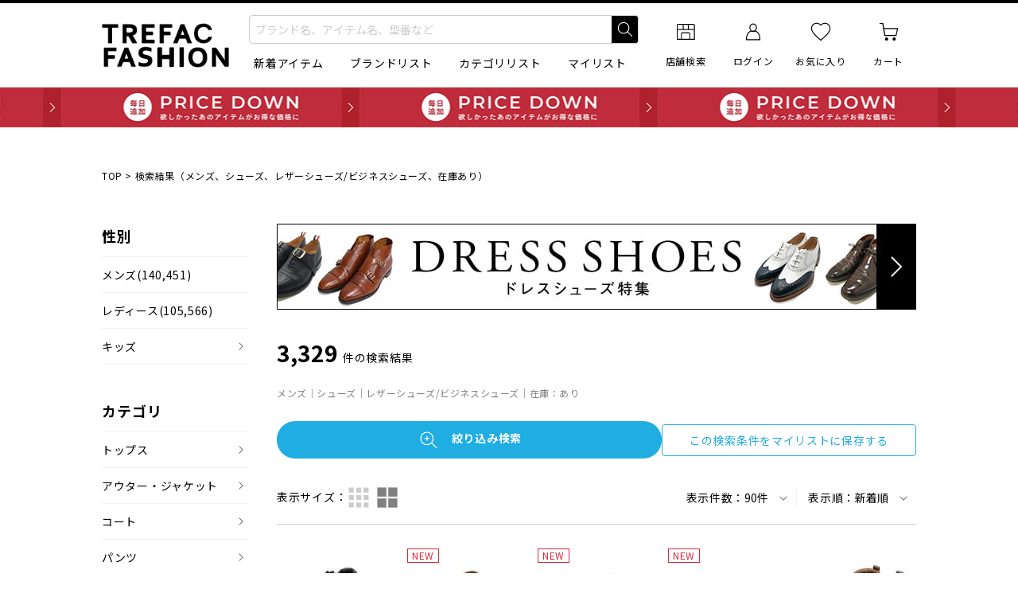

--- FILE ---
content_type: text/html; charset=UTF-8
request_url: https://www.trefac.jp/store/t1c93psb/?line=&srchword=&kind=134&step=1
body_size: 36339
content:
<!DOCTYPE html>
  <html lang="ja">
    <head  prefix="og: http://ogp.me/ns# fb: http://ogp.me/ns/fb# article: http://ogp.me/ns/article#">
  
  
<script>dataLayer = [];</script>


<!-- Google Tag Manager -->
<script>(function(w,d,s,l,i){w[l]=w[l]||[];w[l].push({'gtm.start':
new Date().getTime(),event:'gtm.js'});var f=d.getElementsByTagName(s)[0],
j=d.createElement(s),dl=l!='dataLayer'?'&l='+l:'';j.async=true;j.src=
'https://www.googletagmanager.com/gtm.js?id='+i+dl;f.parentNode.insertBefore(j,f);
})(window,document,'script','dataLayer','GTM-KMRHSS4');</script>
<!-- End Google Tag Manager -->


<meta http-equiv="Content-Type" content="text/html; charset=UTF-8">
<meta http-equiv="Content-Script-Type" content="text/javascript">
<meta http-equiv="Content-Style-Type" content="text/css">
<title>【メンズ、シューズ、レザーシューズ/ビジネスシューズ、在庫あり】ブランド・古着のネット通販 トレファク公式【TREFAC FASHION】</title>
<meta name="keywords" content="オンラインショップ,古着 通販,ブランド 通販,洋服,メンズ、シューズ、レザーシューズ/ビジネスシューズ、在庫あり">
<meta name="description" content="【メンズ、シューズ、レザーシューズ/ビジネスシューズ、在庫あり】のブランド・古着のネット通販ページです。ブランド品や人気の古着が毎日入荷。">
<meta name="robots" content="index,follow,noydir,noodp">
  <link rel="alternate" media="only screen and (max-width: 640px)" href="https://www.trefac.jp/smartphone/store/t1c93psb/?line=&srchword=&kind=134&step=1">
  <link rel="canonical" href="https://www.trefac.jp/store/t1c93psb/?step=1&kind=134">
  <link rel="shortcut icon" type="image/x-icon" href="/img/cdn/favicon.ico">

  <!-- Noto Sans -->
      <link rel="preconnect" href="https://fonts.gstatic.com">
    <link rel="preload" as="style" href="https://fonts.googleapis.com/css2?family=Noto+Sans+JP:wght@400;700&display=swap">
    <link href="https://fonts.googleapis.com/css2?family=Noto+Sans+JP:wght@400;700&display=swap" rel="stylesheet" media="print" onload="this.media='all'">
    
  <link rel="stylesheet" type="text/css" href="https://www.trefac.jp/css/common/normalize.css?ver=1769046459" media="all">
  <link rel="stylesheet" type="text/css" href="https://www.trefac.jp/css/common/layout.css?ver=1769046459" media="all">
  <link rel="stylesheet" type="text/css" href="https://www.trefac.jp/css/common/design.css?ver=1769046459" media="all">
  <link rel="stylesheet" type="text/css" href="https://www.trefac.jp/css/common/common.css?ver=1769046459" media="all">
      <link rel="stylesheet" type="text/css" href="https://www.trefac.jp/css/common/colorAndPrice.css?ver=1769046459" media="all">
  
      <link rel="stylesheet" type="text/css" href="https://cdn.jsdelivr.net/npm/@splidejs/splide@4.1.4/dist/css/splide.min.css">
                      <link rel="stylesheet" type="text/css" href="https://www.trefac.jp/css/store/search_result.css?ver=1769046459" media="all">
                  <script src="https://ajax.googleapis.com/ajax/libs/jquery/1.7.2/jquery.min.js"></script>
    <script defer src="https://www.trefac.jp/js/common.js?ver=1769046471"></script>
    <script defer src="https://www.trefac.jp/js/jquery.cycle.all.js"></script>
    <script defer src="https://www.trefac.jp/js/jquery.cookie.js"></script>
    <script defer src="https://www.trefac.jp/js/login.js?ver=1769046471"></script>

  <script defer src="https://www.trefac.jp/js/search-modal.js?ver=1769046471"></script>
      <script defer src="https://cdn.jsdelivr.net/npm/@splidejs/splide@4.1.4/dist/js/splide.min.js"></script>
        <script defer src="https://www.trefac.jp/js/search_result.js?ver=1769046471"></script>
      <script defer src="https://www.trefac.jp/js/favcommon.js?ver=1769046471"></script>
      <link rel="next" href="https://www.trefac.jp/store/tcpsb/?gtype=1&gcateg=93&kind=134&step=1&key=2">
            <meta property="og:site_name" content="TREFAC FASHION">
          <meta property="og:title" content="【メンズ、シューズ、レザーシューズ/ビジネスシューズ、在庫あり】ブランド古着のネット通販">
          <meta property="og:description" content="【メンズ、シューズ、レザーシューズ/ビジネスシューズ、在庫あり】のブランド古着ネット通販ページです。">
          <meta property="og:type" content="article">
          <meta property="og:url" content="https://www.trefac.jp/store/t1c93psb/?step=1&kind=134">
          <meta property="og:image" content="https://www.trefac.jp/img/component/ogp.jpg">
        <meta name="viewport" content="width=1120">
  <meta property="fb:app_id" content="1928407207441069">



</head>
<body id="pagetop">

<!-- Google Tag Manager (noscript) -->
<noscript><iframe src="https://www.googletagmanager.com/ns.html?id=GTM-KMRHSS4"
height="0" width="0" style="display:none;visibility:hidden"></iframe></noscript>
<!-- End Google Tag Manager (noscript) -->

<header class="header" id="header">
  <div id="header_search_modal"></div>
  <div class="header_inner l-inner">
    <h1 class="header_logo"><a href="https://www.trefac.jp/" class="header_logo_btn"><img src="https://www.trefac.jp/img/component/pc_tff_logo.png.webp" alt="トレファクファッション" width="160" height="56" class="header_logo_img"></a></h1>

    <div class="header_search">
      <form action="https://www.trefac.jp/store/search_result.html" method="GET" id="modal_trigger" class="naviplus_suggest_form header_search_word p-input_simplesearch1_a">
        <div class="p-input_simplesearch1_a_inner">
          <div class="p-input_simplesearch1_a_textbox">
            <input type="text" name="srchword" value="" placeholder="ブランド名、アイテム名、型番など" id="searchWord" class="naviplus_suggest_srchword p-input_simplesearch1_a_textbox_input" autocomplete="off">
            <button type="button" id="searchWord_clear" class="p-input_simplesearch1_a_textbox_clear"><img src="https://www.trefac.jp/img/component/icn_close_01.svg" alt="入力をクリア" class="p-input_simplesearch1_a_textbox_clear_img" loading="lazy"></button>
          </div><!-- //.p-input_simplesearch1_a_textbox -->
          <input type="submit" value="検索" class="naviplus_suggest_submit p-input_simplesearch1_a_submit">
          <input type="hidden" name="step" value="1">
        </div><!-- //.p-input_simplesearch1_a_inner -->
      </form><!-- //.p-input_simplesearch1_a -->
      <ul class="header_search_menu">
        <li class="header_search_menu_item"><a href="https://www.trefac.jp/store/search_result.html?step=1" class="header_search_menu_btn">新着アイテム</a></li>
        <li class="header_search_menu_item"><a href="https://www.trefac.jp/brand/" class="header_search_menu_btn">ブランドリスト</a></li>
        <li class="header_search_menu_item"><a href="https://www.trefac.jp/store/category.html" class="header_search_menu_btn">カテゴリリスト</a></li>
        <li class="header_search_menu_item">
                      <a href="https://user.treasure-f.com/oidc/auth?client_id=7hehikv9kdm313i7d3vvtpqstt8sitk0.apps.user.treasure-f.com&scope=openid+profile&response_type=code&redirect_uri=https%3A%2F%2Fwww.trefac.jp%2Fmypage%2Flogin.php%3Fcmd%3DLOGIN&state=4f0ab5df7bf09bf68e3f7c6ab5dfc3d9" class="header_search_menu_btn js-mylist_login_btn">マイリスト</a>
                  </li>
      </ul><!-- //.header_search_menu -->
    </div><!-- //.header_search -->

    <nav class="header_global">
      <ul class="header_global_list">
        <li class="header_global_list_item"><a href="https://www.tf-style.com/shop/" target="_blank" class="header_global_list_btn"><img src="https://www.trefac.jp/img/component/icn_shop.svg" alt="" width="28" height="28" class="header_global_list_icon"><span class="header_global_list_txt">店舗検索</span></a></li>
                  <li class="header_global_list_item">
            <a href="https://user.treasure-f.com/oidc/auth?client_id=7hehikv9kdm313i7d3vvtpqstt8sitk0.apps.user.treasure-f.com&scope=openid+profile&response_type=code&redirect_uri=https%3A%2F%2Fwww.trefac.jp%2Fmypage%2Flogin.php%3Fcmd%3DLOGIN&state=4f0ab5df7bf09bf68e3f7c6ab5dfc3d9" class="header_global_list_btn"><img src="https://www.trefac.jp/img/component/icn_user.svg" alt="" width="28" height="28" class="header_global_list_icon"><span class="header_global_list_txt">ログイン</span></a>
            <div class="header_global_list_loginmenu">
              <div class="header_global_list_loginmenu_inner">
                <h2 class="header_global_list_loginmenu_ttl p-list_normal1_c_indent1"><span class="header_global_list_loginmenu_ttl_child p-typo_body2_c">お買い物でトレポがたまる！</span></h2>
                <ul>
                  <li><a href="https://user.treasure-f.com/oidc/auth?client_id=7hehikv9kdm313i7d3vvtpqstt8sitk0.apps.user.treasure-f.com&scope=openid+profile&response_type=code&redirect_uri=https%3A%2F%2Fwww.trefac.jp%2Fmypage%2Flogin.php%3Fcmd%3DLOGIN&state=4f0ab5df7bf09bf68e3f7c6ab5dfc3d9" class="p-list_normal1_c_indent1">ログイン</a></li>
                  <li><a href="https://user.treasure-f.com/oidc/auth?client_id=7hehikv9kdm313i7d3vvtpqstt8sitk0.apps.user.treasure-f.com&scope=openid+profile&response_type=code&redirect_uri=https%3A%2F%2Fwww.trefac.jp%2Fmypage%2Flogin.php%3Fcmd%3DLOGIN&state=4f0ab5df7bf09bf68e3f7c6ab5dfc3d9" class="p-list_normal1_c_indent1">新規会員登録</a></li>
                </ul>
              </div><!-- //.header_global_list_loginmenu_inner -->
            </div><!-- //.header_global_list_loginmenu -->
          </li><!-- //.header_global_list_item -->
                          <li class="header_global_list_item"><a href="https://user.treasure-f.com/oidc/auth?client_id=7hehikv9kdm313i7d3vvtpqstt8sitk0.apps.user.treasure-f.com&scope=openid+profile&response_type=code&redirect_uri=https%3A%2F%2Fwww.trefac.jp%2Fmypage%2Flogin.php%3Fcmd%3DLOGIN&state=4f0ab5df7bf09bf68e3f7c6ab5dfc3d9" class="header_global_list_btn js-fovorite_list_login_btn"><img src="https://www.trefac.jp/img/component/icn_fav_bl_off.svg" alt="" width="28" height="28" class="header_global_list_icon"><span class="header_global_list_txt">お気に入り</span></a></li>
                <li class="header_global_list_item">
          <a href="https://www.trefac.jp/cart/?type=DISP" class="header_global_list_btn">
            <img src="https://www.trefac.jp/img/component/icn_cart_b.svg" alt="" width="28" height="28" class="header_global_list_icon">
            <span class="header_global_list_txt">カート</span>
                      </a>
        </li>
      </ul><!-- //.header_global_list -->
    </nav><!-- //.header_global -->
  </div><!-- //.header_inner -->

  
</header><!-- //.header -->

  <input type="hidden" data-is_login="0" id="login_flag">
  <input type="hidden" value="https://user.treasure-f.com/oidc/auth?client_id=7hehikv9kdm313i7d3vvtpqstt8sitk0.apps.user.treasure-f.com&scope=openid+profile&response_type=code&redirect_uri=https%3A%2F%2Fwww.trefac.jp%2Fmypage%2Flogin.php%3Fcmd%3DLOGIN&state=4f0ab5df7bf09bf68e3f7c6ab5dfc3d9" id="login_url">


      <p class="header_bnr">      <a href="https://www.trefac.jp/contents/feature/sale/?ref=header_pricedown"
        style="background-image: url(https://www.trefac.jp/contents/wp-content/uploads/2023/02/linebnr_pricedown_red_pc.jpg);"
        class="header_bnr_btn">毎日追加 PRICE DOWN</a>
    </p><!-- //.header_bnr -->
  

  <link rel="stylesheet" type="text/css" href="https://www.trefac.jp/css/naviplusSuggest.css?ver=1769046459" media="all">
  <script src="//trefac-f-s.snva.jp/~trefac/?action=template&name=suggest_v3_tags&out=html_append"></script>


<main id="main" class="wrapper">
  <div id="crumb" class="crumb" xmlns:v="http://rdf.data-vocabulary.org/#">
    <span typeof="v:Breadcrumb"><a href="https://www.trefac.jp/" title="TOPページへ" rel="v:url" property="v:title">TOP</a></span>&nbsp;&gt;&nbsp;<h2>検索結果（メンズ、シューズ、レザーシューズ/ビジネスシューズ、在庫あり）</h2>
  </div>
<section class="sidebar" id="leftBox">
  

  <div class="sidebar_container">
    <h2 class="sidebar_ttl">性別</h2>
    <ul class="sidebar_list">
                                  <li class="sidebar_list_item">
          <a href="https://www.trefac.jp/store/t1cpsb/?step=1" data-side_gtype="1" class="sidebar_list_btn p-list_normal1_a is-selected">
            メンズ
                          <div>
                                                  (140,451)
                              </div>
                      </a>
        </li>
              <li class="sidebar_list_item">
          <a href="https://www.trefac.jp/store/t2cpsb/?step=1" data-side_gtype="2" class="sidebar_list_btn p-list_normal1_a ">
            レディース
                          <div>
                                                  (105,566)
                              </div>
                      </a>
        </li>
            <li class="sidebar_list_item">
        <span class="sidebar_list_btn p-list_linked1_a">キッズ</span>
        <ul class="sidebar_list_lower">
          <li class="sidebar_list_lower_item">
            <a href="https://www.trefac.jp/store/t5cpsb/?step=1" data-side_gtype="5" class="sidebar_list_lower_btn p-list_normal1_c_indent1 ">
              すべてのキッズ
                              <div>
                                      (390)
                                  </div>
                          </a>
          </li>
                      <li class="sidebar_list_lower_item">
              <a href="https://www.trefac.jp/store/t3cpsb/?step=1" data-side_gtype="3" class="sidebar_list_lower_btn p-list_normal1_c_indent1 ">
                ボーイズ
                                  <div>
                                                              (303)
                                      </div>
                              </a>
            </li>
                      <li class="sidebar_list_lower_item">
              <a href="https://www.trefac.jp/store/t4cpsb/?step=1" data-side_gtype="4" class="sidebar_list_lower_btn p-list_normal1_c_indent1 ">
                ガールズ
                                  <div>
                                                              (260)
                                      </div>
                              </a>
            </li>
                  </ul><!-- //.sidebar_list_lower -->
      </li><!-- //.sidebar_list_item -->
    </ul><!-- //.sidebar_list -->
  </div><!-- //.sidebar_container -->

  <div class="sidebar_container">
    <h2 class="sidebar_ttl">カテゴリ</h2>
    <ul class="sidebar_list">
                                                      <li class="sidebar_list_item">
          <span class="sidebar_list_btn p-list_linked1_a">トップス</span>
          <ul class="sidebar_list_lower">
            <li class="sidebar_list_lower_item">
              <a href="https://www.trefac.jp/store/tc90psb/?step=1" data-side_gcateg="90" data-side_kind="" class="sidebar_list_lower_btn p-list_normal1_c_indent1 ">
                すべてのトップス
                                  <div>
                                                              (52,437)
                                      </div>
                              </a>
            </li>
                          <li class="sidebar_list_lower_item">
                <a href="https://www.trefac.jp/store/tc90psb/?kind=142&step=1" data-side_gcateg="90" data-side_kind="142" class="sidebar_list_lower_btn p-list_normal1_c_indent1 ">
                  Tシャツ/半袖カットソー
                                      <div>
                                                                    (9,937)
                                          </div>
                                  </a>
              </li>
                          <li class="sidebar_list_lower_item">
                <a href="https://www.trefac.jp/store/tc90psb/?kind=147&step=1" data-side_gcateg="90" data-side_kind="147" class="sidebar_list_lower_btn p-list_normal1_c_indent1 ">
                  ロングスリーブカットソー
                                      <div>
                                                                    (2,836)
                                          </div>
                                  </a>
              </li>
                          <li class="sidebar_list_lower_item">
                <a href="https://www.trefac.jp/store/tc90psb/?kind=202&step=1" data-side_gcateg="90" data-side_kind="202" class="sidebar_list_lower_btn p-list_normal1_c_indent1 ">
                  ノースリーブカットソー
                                      <div>
                                                                    (610)
                                          </div>
                                  </a>
              </li>
                          <li class="sidebar_list_lower_item">
                <a href="https://www.trefac.jp/store/tc90psb/?kind=148&step=1" data-side_gcateg="90" data-side_kind="148" class="sidebar_list_lower_btn p-list_normal1_c_indent1 ">
                  スウェット
                                      <div>
                                                                    (4,361)
                                          </div>
                                  </a>
              </li>
                          <li class="sidebar_list_lower_item">
                <a href="https://www.trefac.jp/store/tc90psb/?kind=101&step=1" data-side_gcateg="90" data-side_kind="101" class="sidebar_list_lower_btn p-list_normal1_c_indent1 ">
                  パーカー
                                      <div>
                                                                    (5,147)
                                          </div>
                                  </a>
              </li>
                          <li class="sidebar_list_lower_item">
                <a href="https://www.trefac.jp/store/tc90psb/?kind=149&step=1" data-side_gcateg="90" data-side_kind="149" class="sidebar_list_lower_btn p-list_normal1_c_indent1 ">
                  ニット
                                      <div>
                                                                    (5,894)
                                          </div>
                                  </a>
              </li>
                          <li class="sidebar_list_lower_item">
                <a href="https://www.trefac.jp/store/tc90psb/?kind=100&step=1" data-side_gcateg="90" data-side_kind="100" class="sidebar_list_lower_btn p-list_normal1_c_indent1 ">
                  カーディガン
                                      <div>
                                                                    (3,784)
                                          </div>
                                  </a>
              </li>
                          <li class="sidebar_list_lower_item">
                <a href="https://www.trefac.jp/store/tc90psb/?kind=138&step=1" data-side_gcateg="90" data-side_kind="138" class="sidebar_list_lower_btn p-list_normal1_c_indent1 ">
                  ラグランスリーブトップス
                                      <div>
                                                                    (1,291)
                                          </div>
                                  </a>
              </li>
                          <li class="sidebar_list_lower_item">
                <a href="https://www.trefac.jp/store/tc90psb/?kind=203&step=1" data-side_gcateg="90" data-side_kind="203" class="sidebar_list_lower_btn p-list_normal1_c_indent1 ">
                  ノースリーブシャツ/ブラウス
                                      <div>
                                                                    (556)
                                          </div>
                                  </a>
              </li>
                          <li class="sidebar_list_lower_item">
                <a href="https://www.trefac.jp/store/tc90psb/?kind=102&step=1" data-side_gcateg="90" data-side_kind="102" class="sidebar_list_lower_btn p-list_normal1_c_indent1 ">
                  半袖シャツ/ブラウス
                                      <div>
                                                                    (3,889)
                                          </div>
                                  </a>
              </li>
                          <li class="sidebar_list_lower_item">
                <a href="https://www.trefac.jp/store/tc90psb/?kind=103&step=1" data-side_gcateg="90" data-side_kind="103" class="sidebar_list_lower_btn p-list_normal1_c_indent1 ">
                  長袖シャツ/ブラウス
                                      <div>
                                                                    (8,270)
                                          </div>
                                  </a>
              </li>
                          <li class="sidebar_list_lower_item">
                <a href="https://www.trefac.jp/store/tc90psb/?kind=151&step=1" data-side_gcateg="90" data-side_kind="151" class="sidebar_list_lower_btn p-list_normal1_c_indent1 ">
                  ポロシャツ/ラガーシャツ
                                      <div>
                                                                    (1,005)
                                          </div>
                                  </a>
              </li>
                          <li class="sidebar_list_lower_item">
                <a href="https://www.trefac.jp/store/tc90psb/?kind=204&step=1" data-side_gcateg="90" data-side_kind="204" class="sidebar_list_lower_btn p-list_normal1_c_indent1 ">
                  パンツセットアップ
                                      <div>
                                                                    (417)
                                          </div>
                                  </a>
              </li>
                          <li class="sidebar_list_lower_item">
                <a href="https://www.trefac.jp/store/tc90psb/?kind=205&step=1" data-side_gcateg="90" data-side_kind="205" class="sidebar_list_lower_btn p-list_normal1_c_indent1 ">
                  スカートセットアップ
                                      <div>
                                                                    (206)
                                          </div>
                                  </a>
              </li>
                          <li class="sidebar_list_lower_item">
                <a href="https://www.trefac.jp/store/tc90psb/?kind=105&step=1" data-side_gcateg="90" data-side_kind="105" class="sidebar_list_lower_btn p-list_normal1_c_indent1 ">
                  ベスト/ビスチェ/ジレ
                                      <div>
                                                                    (3,700)
                                          </div>
                                  </a>
              </li>
                          <li class="sidebar_list_lower_item">
                <a href="https://www.trefac.jp/store/tc90psb/?kind=153&step=1" data-side_gcateg="90" data-side_kind="153" class="sidebar_list_lower_btn p-list_normal1_c_indent1 ">
                  その他トップス
                                      <div>
                                                                    (534)
                                          </div>
                                  </a>
              </li>
                      </ul><!-- //.sidebar_list_lower -->
        </li><!-- //.sidebar_list_item -->
              <li class="sidebar_list_item">
          <span class="sidebar_list_btn p-list_linked1_a">アウター・ジャケット</span>
          <ul class="sidebar_list_lower">
            <li class="sidebar_list_lower_item">
              <a href="https://www.trefac.jp/store/tc92psb/?step=1" data-side_gcateg="92" data-side_kind="" class="sidebar_list_lower_btn p-list_normal1_c_indent1 ">
                すべてのアウター・ジャケット
                                  <div>
                                                              (39,876)
                                      </div>
                              </a>
            </li>
                          <li class="sidebar_list_lower_item">
                <a href="https://www.trefac.jp/store/tc92psb/?kind=106&step=1" data-side_gcateg="92" data-side_kind="106" class="sidebar_list_lower_btn p-list_normal1_c_indent1 ">
                  テーラードジャケット
                                      <div>
                                                                    (3,900)
                                          </div>
                                  </a>
              </li>
                          <li class="sidebar_list_lower_item">
                <a href="https://www.trefac.jp/store/tc92psb/?kind=154&step=1" data-side_gcateg="92" data-side_kind="154" class="sidebar_list_lower_btn p-list_normal1_c_indent1 ">
                  デニムジャケット
                                      <div>
                                                                    (2,282)
                                          </div>
                                  </a>
              </li>
                          <li class="sidebar_list_lower_item">
                <a href="https://www.trefac.jp/store/tc92psb/?kind=156&step=1" data-side_gcateg="92" data-side_kind="156" class="sidebar_list_lower_btn p-list_normal1_c_indent1 ">
                  ミリタリージャケット
                                      <div>
                                                                    (961)
                                          </div>
                                  </a>
              </li>
                          <li class="sidebar_list_lower_item">
                <a href="https://www.trefac.jp/store/tc92psb/?kind=206&step=1" data-side_gcateg="92" data-side_kind="206" class="sidebar_list_lower_btn p-list_normal1_c_indent1 ">
                  MA-1
                                      <div>
                                                                    (528)
                                          </div>
                                  </a>
              </li>
                          <li class="sidebar_list_lower_item">
                <a href="https://www.trefac.jp/store/tc92psb/?kind=160&step=1" data-side_gcateg="92" data-side_kind="160" class="sidebar_list_lower_btn p-list_normal1_c_indent1 ">
                  スタジャン/スカジャン
                                      <div>
                                                                    (1,021)
                                          </div>
                                  </a>
              </li>
                          <li class="sidebar_list_lower_item">
                <a href="https://www.trefac.jp/store/tc92psb/?kind=161&step=1" data-side_gcateg="92" data-side_kind="161" class="sidebar_list_lower_btn p-list_normal1_c_indent1 ">
                  マウンテンパーカー/ナイロンジャケット
                                      <div>
                                                                    (5,663)
                                          </div>
                                  </a>
              </li>
                          <li class="sidebar_list_lower_item">
                <a href="https://www.trefac.jp/store/tc92psb/?kind=208&step=1" data-side_gcateg="92" data-side_kind="208" class="sidebar_list_lower_btn p-list_normal1_c_indent1 ">
                  コーチジャケット
                                      <div>
                                                                    (499)
                                          </div>
                                  </a>
              </li>
                          <li class="sidebar_list_lower_item">
                <a href="https://www.trefac.jp/store/tc92psb/?kind=158&step=1" data-side_gcateg="92" data-side_kind="158" class="sidebar_list_lower_btn p-list_normal1_c_indent1 ">
                  レザージャケット
                                      <div>
                                                                    (2,175)
                                          </div>
                                  </a>
              </li>
                          <li class="sidebar_list_lower_item">
                <a href="https://www.trefac.jp/store/tc92psb/?kind=157&step=1" data-side_gcateg="92" data-side_kind="157" class="sidebar_list_lower_btn p-list_normal1_c_indent1 ">
                  中綿/ダウンベスト
                                      <div>
                                                                    (406)
                                          </div>
                                  </a>
              </li>
                          <li class="sidebar_list_lower_item">
                <a href="https://www.trefac.jp/store/tc92psb/?kind=159&step=1" data-side_gcateg="92" data-side_kind="159" class="sidebar_list_lower_btn p-list_normal1_c_indent1 ">
                  中綿/ダウンジャケット
                                      <div>
                                                                    (7,305)
                                          </div>
                                  </a>
              </li>
                          <li class="sidebar_list_lower_item">
                <a href="https://www.trefac.jp/store/tc92psb/?kind=207&step=1" data-side_gcateg="92" data-side_kind="207" class="sidebar_list_lower_btn p-list_normal1_c_indent1 ">
                  ボアジャケット/フリースジャケット
                                      <div>
                                                                    (1,990)
                                          </div>
                                  </a>
              </li>
                          <li class="sidebar_list_lower_item">
                <a href="https://www.trefac.jp/store/tc92psb/?kind=209&step=1" data-side_gcateg="92" data-side_kind="209" class="sidebar_list_lower_btn p-list_normal1_c_indent1 ">
                  トラックジャケット
                                      <div>
                                                                    (983)
                                          </div>
                                  </a>
              </li>
                          <li class="sidebar_list_lower_item">
                <a href="https://www.trefac.jp/store/tc92psb/?kind=210&step=1" data-side_gcateg="92" data-side_kind="210" class="sidebar_list_lower_btn p-list_normal1_c_indent1 ">
                  ラグランスリーブジャケット
                                      <div>
                                                                    (2,013)
                                          </div>
                                  </a>
              </li>
                          <li class="sidebar_list_lower_item">
                <a href="https://www.trefac.jp/store/tc92psb/?kind=162&step=1" data-side_gcateg="92" data-side_kind="162" class="sidebar_list_lower_btn p-list_normal1_c_indent1 ">
                  その他ジャケット・ブルゾン
                                      <div>
                                                                    (10,150)
                                          </div>
                                  </a>
              </li>
                      </ul><!-- //.sidebar_list_lower -->
        </li><!-- //.sidebar_list_item -->
              <li class="sidebar_list_item">
          <span class="sidebar_list_btn p-list_linked1_a">コート</span>
          <ul class="sidebar_list_lower">
            <li class="sidebar_list_lower_item">
              <a href="https://www.trefac.jp/store/tc140psb/?step=1" data-side_gcateg="140" data-side_kind="" class="sidebar_list_lower_btn p-list_normal1_c_indent1 ">
                すべてのコート
                                  <div>
                                                              (12,744)
                                      </div>
                              </a>
            </li>
                          <li class="sidebar_list_lower_item">
                <a href="https://www.trefac.jp/store/tc140psb/?kind=167&step=1" data-side_gcateg="140" data-side_kind="167" class="sidebar_list_lower_btn p-list_normal1_c_indent1 ">
                  トレンチコート
                                      <div>
                                                                    (1,367)
                                          </div>
                                  </a>
              </li>
                          <li class="sidebar_list_lower_item">
                <a href="https://www.trefac.jp/store/tc140psb/?kind=168&step=1" data-side_gcateg="140" data-side_kind="168" class="sidebar_list_lower_btn p-list_normal1_c_indent1 ">
                  チェスターコート
                                      <div>
                                                                    (987)
                                          </div>
                                  </a>
              </li>
                          <li class="sidebar_list_lower_item">
                <a href="https://www.trefac.jp/store/tc140psb/?kind=166&step=1" data-side_gcateg="140" data-side_kind="166" class="sidebar_list_lower_btn p-list_normal1_c_indent1 ">
                  ステンカラーコート
                                      <div>
                                                                    (1,248)
                                          </div>
                                  </a>
              </li>
                          <li class="sidebar_list_lower_item">
                <a href="https://www.trefac.jp/store/tc140psb/?kind=211&step=1" data-side_gcateg="140" data-side_kind="211" class="sidebar_list_lower_btn p-list_normal1_c_indent1 ">
                  ノーカラーコート
                                      <div>
                                                                    (469)
                                          </div>
                                  </a>
              </li>
                          <li class="sidebar_list_lower_item">
                <a href="https://www.trefac.jp/store/tc140psb/?kind=163&step=1" data-side_gcateg="140" data-side_kind="163" class="sidebar_list_lower_btn p-list_normal1_c_indent1 ">
                  ダッフルコート
                                      <div>
                                                                    (351)
                                          </div>
                                  </a>
              </li>
                          <li class="sidebar_list_lower_item">
                <a href="https://www.trefac.jp/store/tc140psb/?kind=165&step=1" data-side_gcateg="140" data-side_kind="165" class="sidebar_list_lower_btn p-list_normal1_c_indent1 ">
                  モッズコート
                                      <div>
                                                                    (406)
                                          </div>
                                  </a>
              </li>
                          <li class="sidebar_list_lower_item">
                <a href="https://www.trefac.jp/store/tc140psb/?kind=164&step=1" data-side_gcateg="140" data-side_kind="164" class="sidebar_list_lower_btn p-list_normal1_c_indent1 ">
                  Pコート
                                      <div>
                                                                    (278)
                                          </div>
                                  </a>
              </li>
                          <li class="sidebar_list_lower_item">
                <a href="https://www.trefac.jp/store/tc140psb/?kind=201&step=1" data-side_gcateg="140" data-side_kind="201" class="sidebar_list_lower_btn p-list_normal1_c_indent1 ">
                  中綿/ダウンコート
                                      <div>
                                                                    (2,051)
                                          </div>
                                  </a>
              </li>
                          <li class="sidebar_list_lower_item">
                <a href="https://www.trefac.jp/store/tc140psb/?kind=169&step=1" data-side_gcateg="140" data-side_kind="169" class="sidebar_list_lower_btn p-list_normal1_c_indent1 ">
                  ムートンコート/ファーコート
                                      <div>
                                                                    (219)
                                          </div>
                                  </a>
              </li>
                          <li class="sidebar_list_lower_item">
                <a href="https://www.trefac.jp/store/tc140psb/?kind=212&step=1" data-side_gcateg="140" data-side_kind="212" class="sidebar_list_lower_btn p-list_normal1_c_indent1 ">
                  ラグランスリーブコート
                                      <div>
                                                                    (1,065)
                                          </div>
                                  </a>
              </li>
                          <li class="sidebar_list_lower_item">
                <a href="https://www.trefac.jp/store/tc140psb/?kind=110&step=1" data-side_gcateg="140" data-side_kind="110" class="sidebar_list_lower_btn p-list_normal1_c_indent1 ">
                  その他コート
                                      <div>
                                                                    (4,303)
                                          </div>
                                  </a>
              </li>
                      </ul><!-- //.sidebar_list_lower -->
        </li><!-- //.sidebar_list_item -->
              <li class="sidebar_list_item">
          <span class="sidebar_list_btn p-list_linked1_a">パンツ</span>
          <ul class="sidebar_list_lower">
            <li class="sidebar_list_lower_item">
              <a href="https://www.trefac.jp/store/tc86psb/?step=1" data-side_gcateg="86" data-side_kind="" class="sidebar_list_lower_btn p-list_normal1_c_indent1 ">
                すべてのパンツ
                                  <div>
                                                              (26,276)
                                      </div>
                              </a>
            </li>
                          <li class="sidebar_list_lower_item">
                <a href="https://www.trefac.jp/store/tc86psb/?kind=170&step=1" data-side_gcateg="86" data-side_kind="170" class="sidebar_list_lower_btn p-list_normal1_c_indent1 ">
                  デニムパンツ
                                      <div>
                                                                    (8,637)
                                          </div>
                                  </a>
              </li>
                          <li class="sidebar_list_lower_item">
                <a href="https://www.trefac.jp/store/tc86psb/?kind=171&step=1" data-side_gcateg="86" data-side_kind="171" class="sidebar_list_lower_btn p-list_normal1_c_indent1 ">
                  カーゴパンツ/チノパンツ
                                      <div>
                                                                    (2,499)
                                          </div>
                                  </a>
              </li>
                          <li class="sidebar_list_lower_item">
                <a href="https://www.trefac.jp/store/tc86psb/?kind=172&step=1" data-side_gcateg="86" data-side_kind="172" class="sidebar_list_lower_btn p-list_normal1_c_indent1 ">
                  スラックス
                                      <div>
                                                                    (2,183)
                                          </div>
                                  </a>
              </li>
                          <li class="sidebar_list_lower_item">
                <a href="https://www.trefac.jp/store/tc86psb/?kind=175&step=1" data-side_gcateg="86" data-side_kind="175" class="sidebar_list_lower_btn p-list_normal1_c_indent1 ">
                  ナイロンパンツ/トラックパンツ
                                      <div>
                                                                    (1,982)
                                          </div>
                                  </a>
              </li>
                          <li class="sidebar_list_lower_item">
                <a href="https://www.trefac.jp/store/tc86psb/?kind=213&step=1" data-side_gcateg="86" data-side_kind="213" class="sidebar_list_lower_btn p-list_normal1_c_indent1 ">
                  スウェットパンツ
                                      <div>
                                                                    (1,031)
                                          </div>
                                  </a>
              </li>
                          <li class="sidebar_list_lower_item">
                <a href="https://www.trefac.jp/store/tc86psb/?kind=111&step=1" data-side_gcateg="86" data-side_kind="111" class="sidebar_list_lower_btn p-list_normal1_c_indent1 ">
                  ハーフパンツ
                                      <div>
                                                                    (1,647)
                                          </div>
                                  </a>
              </li>
                          <li class="sidebar_list_lower_item">
                <a href="https://www.trefac.jp/store/tc86psb/?kind=176&step=1" data-side_gcateg="86" data-side_kind="176" class="sidebar_list_lower_btn p-list_normal1_c_indent1 ">
                  サロペット/オーバーオール
                                      <div>
                                                                    (1,239)
                                          </div>
                                  </a>
              </li>
                          <li class="sidebar_list_lower_item">
                <a href="https://www.trefac.jp/store/tc86psb/?kind=112&step=1" data-side_gcateg="86" data-side_kind="112" class="sidebar_list_lower_btn p-list_normal1_c_indent1 ">
                  その他パンツ
                                      <div>
                                                                    (7,058)
                                          </div>
                                  </a>
              </li>
                      </ul><!-- //.sidebar_list_lower -->
        </li><!-- //.sidebar_list_item -->
              <li class="sidebar_list_item">
          <span class="sidebar_list_btn p-list_linked1_a">スカート</span>
          <ul class="sidebar_list_lower">
            <li class="sidebar_list_lower_item">
              <a href="https://www.trefac.jp/store/tc18psb/?step=1" data-side_gcateg="18" data-side_kind="" class="sidebar_list_lower_btn p-list_normal1_c_indent1 ">
                すべてのスカート
                                  <div>
                                                              (4,522)
                                      </div>
                              </a>
            </li>
                          <li class="sidebar_list_lower_item">
                <a href="https://www.trefac.jp/store/tc18psb/?kind=214&step=1" data-side_gcateg="18" data-side_kind="214" class="sidebar_list_lower_btn p-list_normal1_c_indent1 ">
                  ミニスカート
                                      <div>
                                                                    (291)
                                          </div>
                                  </a>
              </li>
                          <li class="sidebar_list_lower_item">
                <a href="https://www.trefac.jp/store/tc18psb/?kind=215&step=1" data-side_gcateg="18" data-side_kind="215" class="sidebar_list_lower_btn p-list_normal1_c_indent1 ">
                  ひざ丈スカート
                                      <div>
                                                                    (775)
                                          </div>
                                  </a>
              </li>
                          <li class="sidebar_list_lower_item">
                <a href="https://www.trefac.jp/store/tc18psb/?kind=216&step=1" data-side_gcateg="18" data-side_kind="216" class="sidebar_list_lower_btn p-list_normal1_c_indent1 ">
                  ロングスカート
                                      <div>
                                                                    (3,147)
                                          </div>
                                  </a>
              </li>
                          <li class="sidebar_list_lower_item">
                <a href="https://www.trefac.jp/store/tc18psb/?kind=131&step=1" data-side_gcateg="18" data-side_kind="131" class="sidebar_list_lower_btn p-list_normal1_c_indent1 ">
                  その他スカート
                                      <div>
                                                                    (309)
                                          </div>
                                  </a>
              </li>
                      </ul><!-- //.sidebar_list_lower -->
        </li><!-- //.sidebar_list_item -->
              <li class="sidebar_list_item">
          <span class="sidebar_list_btn p-list_linked1_a">ワンピース</span>
          <ul class="sidebar_list_lower">
            <li class="sidebar_list_lower_item">
              <a href="https://www.trefac.jp/store/tc21psb/?step=1" data-side_gcateg="21" data-side_kind="" class="sidebar_list_lower_btn p-list_normal1_c_indent1 ">
                すべてのワンピース
                                  <div>
                                                              (10,562)
                                      </div>
                              </a>
            </li>
                          <li class="sidebar_list_lower_item">
                <a href="https://www.trefac.jp/store/tc21psb/?kind=107&step=1" data-side_gcateg="21" data-side_kind="107" class="sidebar_list_lower_btn p-list_normal1_c_indent1 ">
                  キャミソールワンピース
                                      <div>
                                                                    (782)
                                          </div>
                                  </a>
              </li>
                          <li class="sidebar_list_lower_item">
                <a href="https://www.trefac.jp/store/tc21psb/?kind=181&step=1" data-side_gcateg="21" data-side_kind="181" class="sidebar_list_lower_btn p-list_normal1_c_indent1 ">
                  ノースリーブワンピース
                                      <div>
                                                                    (3,001)
                                          </div>
                                  </a>
              </li>
                          <li class="sidebar_list_lower_item">
                <a href="https://www.trefac.jp/store/tc21psb/?kind=108&step=1" data-side_gcateg="21" data-side_kind="108" class="sidebar_list_lower_btn p-list_normal1_c_indent1 ">
                  半袖ワンピース
                                      <div>
                                                                    (2,592)
                                          </div>
                                  </a>
              </li>
                          <li class="sidebar_list_lower_item">
                <a href="https://www.trefac.jp/store/tc21psb/?kind=109&step=1" data-side_gcateg="21" data-side_kind="109" class="sidebar_list_lower_btn p-list_normal1_c_indent1 ">
                  長袖ワンピース
                                      <div>
                                                                    (3,841)
                                          </div>
                                  </a>
              </li>
                          <li class="sidebar_list_lower_item">
                <a href="https://www.trefac.jp/store/tc21psb/?kind=182&step=1" data-side_gcateg="21" data-side_kind="182" class="sidebar_list_lower_btn p-list_normal1_c_indent1 ">
                  チュニック
                                      <div>
                                                                    (31)
                                          </div>
                                  </a>
              </li>
                          <li class="sidebar_list_lower_item">
                <a href="https://www.trefac.jp/store/tc21psb/?kind=183&step=1" data-side_gcateg="21" data-side_kind="183" class="sidebar_list_lower_btn p-list_normal1_c_indent1 ">
                  その他ワンピース
                                      <div>
                                                                    (315)
                                          </div>
                                  </a>
              </li>
                      </ul><!-- //.sidebar_list_lower -->
        </li><!-- //.sidebar_list_item -->
              <li class="sidebar_list_item">
          <span class="sidebar_list_btn p-list_linked1_a">スーツ/ネクタイ</span>
          <ul class="sidebar_list_lower">
            <li class="sidebar_list_lower_item">
              <a href="https://www.trefac.jp/store/tc22psb/?step=1" data-side_gcateg="22" data-side_kind="" class="sidebar_list_lower_btn p-list_normal1_c_indent1 ">
                すべてのスーツ/ネクタイ
                                  <div>
                                                              (1,316)
                                      </div>
                              </a>
            </li>
                          <li class="sidebar_list_lower_item">
                <a href="https://www.trefac.jp/store/tc22psb/?kind=136&step=1" data-side_gcateg="22" data-side_kind="136" class="sidebar_list_lower_btn p-list_normal1_c_indent1 ">
                  パンツスーツ
                                      <div>
                                                                    (651)
                                          </div>
                                  </a>
              </li>
                          <li class="sidebar_list_lower_item">
                <a href="https://www.trefac.jp/store/tc22psb/?kind=137&step=1" data-side_gcateg="22" data-side_kind="137" class="sidebar_list_lower_btn p-list_normal1_c_indent1 ">
                  スカートスーツ
                                      <div>
                                                                    (91)
                                          </div>
                                  </a>
              </li>
                          <li class="sidebar_list_lower_item">
                <a href="https://www.trefac.jp/store/tc22psb/?kind=184&step=1" data-side_gcateg="22" data-side_kind="184" class="sidebar_list_lower_btn p-list_normal1_c_indent1 ">
                  ネクタイ
                                      <div>
                                                                    (534)
                                          </div>
                                  </a>
              </li>
                          <li class="sidebar_list_lower_item">
                <a href="https://www.trefac.jp/store/tc22psb/?kind=185&step=1" data-side_gcateg="22" data-side_kind="185" class="sidebar_list_lower_btn p-list_normal1_c_indent1 ">
                  ネクタイピン/カフス
                                      <div>
                                                                    (40)
                                          </div>
                                  </a>
              </li>
                      </ul><!-- //.sidebar_list_lower -->
        </li><!-- //.sidebar_list_item -->
              <li class="sidebar_list_item">
          <span class="sidebar_list_btn p-list_linked1_a">バッグ</span>
          <ul class="sidebar_list_lower">
            <li class="sidebar_list_lower_item">
              <a href="https://www.trefac.jp/store/tc94psb/?step=1" data-side_gcateg="94" data-side_kind="" class="sidebar_list_lower_btn p-list_normal1_c_indent1 ">
                すべてのバッグ
                                  <div>
                                                              (27,628)
                                      </div>
                              </a>
            </li>
                          <li class="sidebar_list_lower_item">
                <a href="https://www.trefac.jp/store/tc94psb/?kind=188&step=1" data-side_gcateg="94" data-side_kind="188" class="sidebar_list_lower_btn p-list_normal1_c_indent1 ">
                  ハンドバッグ
                                      <div>
                                                                    (4,105)
                                          </div>
                                  </a>
              </li>
                          <li class="sidebar_list_lower_item">
                <a href="https://www.trefac.jp/store/tc94psb/?kind=187&step=1" data-side_gcateg="94" data-side_kind="187" class="sidebar_list_lower_btn p-list_normal1_c_indent1 ">
                  ショルダーバッグ
                                      <div>
                                                                    (8,459)
                                          </div>
                                  </a>
              </li>
                          <li class="sidebar_list_lower_item">
                <a href="https://www.trefac.jp/store/tc94psb/?kind=217&step=1" data-side_gcateg="94" data-side_kind="217" class="sidebar_list_lower_btn p-list_normal1_c_indent1 ">
                  トートバッグ
                                      <div>
                                                                    (4,305)
                                          </div>
                                  </a>
              </li>
                          <li class="sidebar_list_lower_item">
                <a href="https://www.trefac.jp/store/tc94psb/?kind=218&step=1" data-side_gcateg="94" data-side_kind="218" class="sidebar_list_lower_btn p-list_normal1_c_indent1 ">
                  2WAYバッグ
                                      <div>
                                                                    (4,318)
                                          </div>
                                  </a>
              </li>
                          <li class="sidebar_list_lower_item">
                <a href="https://www.trefac.jp/store/tc94psb/?kind=113&step=1" data-side_gcateg="94" data-side_kind="113" class="sidebar_list_lower_btn p-list_normal1_c_indent1 ">
                  リュック/バックパック
                                      <div>
                                                                    (3,101)
                                          </div>
                                  </a>
              </li>
                          <li class="sidebar_list_lower_item">
                <a href="https://www.trefac.jp/store/tc94psb/?kind=189&step=1" data-side_gcateg="94" data-side_kind="189" class="sidebar_list_lower_btn p-list_normal1_c_indent1 ">
                  ボストンバッグ
                                      <div>
                                                                    (729)
                                          </div>
                                  </a>
              </li>
                          <li class="sidebar_list_lower_item">
                <a href="https://www.trefac.jp/store/tc94psb/?kind=114&step=1" data-side_gcateg="94" data-side_kind="114" class="sidebar_list_lower_btn p-list_normal1_c_indent1 ">
                  ボディバッグ/ウエストバッグ
                                      <div>
                                                                    (964)
                                          </div>
                                  </a>
              </li>
                          <li class="sidebar_list_lower_item">
                <a href="https://www.trefac.jp/store/tc94psb/?kind=190&step=1" data-side_gcateg="94" data-side_kind="190" class="sidebar_list_lower_btn p-list_normal1_c_indent1 ">
                  クラッチバッグ
                                      <div>
                                                                    (547)
                                          </div>
                                  </a>
              </li>
                          <li class="sidebar_list_lower_item">
                <a href="https://www.trefac.jp/store/tc94psb/?kind=219&step=1" data-side_gcateg="94" data-side_kind="219" class="sidebar_list_lower_btn p-list_normal1_c_indent1 ">
                  ビジネスバッグ/ブリーフケース
                                      <div>
                                                                    (594)
                                          </div>
                                  </a>
              </li>
                          <li class="sidebar_list_lower_item">
                <a href="https://www.trefac.jp/store/tc94psb/?kind=220&step=1" data-side_gcateg="94" data-side_kind="220" class="sidebar_list_lower_btn p-list_normal1_c_indent1 ">
                  キャリーバッグ/スーツケース
                                      <div>
                                                                    (118)
                                          </div>
                                  </a>
              </li>
                          <li class="sidebar_list_lower_item">
                <a href="https://www.trefac.jp/store/tc94psb/?kind=191&step=1" data-side_gcateg="94" data-side_kind="191" class="sidebar_list_lower_btn p-list_normal1_c_indent1 ">
                  その他バッグ
                                      <div>
                                                                    (388)
                                          </div>
                                  </a>
              </li>
                      </ul><!-- //.sidebar_list_lower -->
        </li><!-- //.sidebar_list_item -->
              <li class="sidebar_list_item">
          <span class="sidebar_list_btn p-list_linked1_a">シューズ</span>
          <ul class="sidebar_list_lower">
            <li class="sidebar_list_lower_item">
              <a href="https://www.trefac.jp/store/tc93psb/?step=1" data-side_gcateg="93" data-side_kind="" class="sidebar_list_lower_btn p-list_normal1_c_indent1 ">
                すべてのシューズ
                                  <div>
                                                              (33,889)
                                      </div>
                              </a>
            </li>
                          <li class="sidebar_list_lower_item">
                <a href="https://www.trefac.jp/store/tc93psb/?kind=192&step=1" data-side_gcateg="93" data-side_kind="192" class="sidebar_list_lower_btn p-list_normal1_c_indent1 ">
                  スニーカー
                                      <div>
                                                                    (21,105)
                                          </div>
                                  </a>
              </li>
                          <li class="sidebar_list_lower_item">
                <a href="https://www.trefac.jp/store/tc93psb/?kind=139&step=1" data-side_gcateg="93" data-side_kind="139" class="sidebar_list_lower_btn p-list_normal1_c_indent1 ">
                  サンダル/ミュール
                                      <div>
                                                                    (2,510)
                                          </div>
                                  </a>
              </li>
                          <li class="sidebar_list_lower_item">
                <a href="https://www.trefac.jp/store/tc93psb/?kind=119&step=1" data-side_gcateg="93" data-side_kind="119" class="sidebar_list_lower_btn p-list_normal1_c_indent1 ">
                  パンプス/ハイヒール
                                      <div>
                                                                    (1,058)
                                          </div>
                                  </a>
              </li>
                          <li class="sidebar_list_lower_item">
                <a href="https://www.trefac.jp/store/tc93psb/?kind=221&step=1" data-side_gcateg="93" data-side_kind="221" class="sidebar_list_lower_btn p-list_normal1_c_indent1 ">
                  バレエシューズ/フラットシューズ
                                      <div>
                                                                    (64)
                                          </div>
                                  </a>
              </li>
                          <li class="sidebar_list_lower_item">
                <a href="https://www.trefac.jp/store/tc93psb/?kind=134&step=1" data-side_gcateg="93" data-side_kind="134" class="sidebar_list_lower_btn p-list_normal1_c_indent1 is-selected">
                  レザーシューズ/ビジネスシューズ
                                      <div>
                                                                    (4,870)
                                          </div>
                                  </a>
              </li>
                          <li class="sidebar_list_lower_item">
                <a href="https://www.trefac.jp/store/tc93psb/?kind=193&step=1" data-side_gcateg="93" data-side_kind="193" class="sidebar_list_lower_btn p-list_normal1_c_indent1 ">
                  ブーツ
                                      <div>
                                                                    (4,062)
                                          </div>
                                  </a>
              </li>
                          <li class="sidebar_list_lower_item">
                <a href="https://www.trefac.jp/store/tc93psb/?kind=222&step=1" data-side_gcateg="93" data-side_kind="222" class="sidebar_list_lower_btn p-list_normal1_c_indent1 ">
                  レインシューズ
                                      <div>
                                                                    (63)
                                          </div>
                                  </a>
              </li>
                          <li class="sidebar_list_lower_item">
                <a href="https://www.trefac.jp/store/tc93psb/?kind=194&step=1" data-side_gcateg="93" data-side_kind="194" class="sidebar_list_lower_btn p-list_normal1_c_indent1 ">
                  その他シューズ
                                      <div>
                                                                    (157)
                                          </div>
                                  </a>
              </li>
                      </ul><!-- //.sidebar_list_lower -->
        </li><!-- //.sidebar_list_item -->
              <li class="sidebar_list_item">
          <span class="sidebar_list_btn p-list_linked1_a">帽子</span>
          <ul class="sidebar_list_lower">
            <li class="sidebar_list_lower_item">
              <a href="https://www.trefac.jp/store/tc141psb/?step=1" data-side_gcateg="141" data-side_kind="" class="sidebar_list_lower_btn p-list_normal1_c_indent1 ">
                すべての帽子
                                  <div>
                                                              (2,847)
                                      </div>
                              </a>
            </li>
                          <li class="sidebar_list_lower_item">
                <a href="https://www.trefac.jp/store/tc141psb/?kind=115&step=1" data-side_gcateg="141" data-side_kind="115" class="sidebar_list_lower_btn p-list_normal1_c_indent1 ">
                  キャップ
                                      <div>
                                                                    (1,420)
                                          </div>
                                  </a>
              </li>
                          <li class="sidebar_list_lower_item">
                <a href="https://www.trefac.jp/store/tc141psb/?kind=118&step=1" data-side_gcateg="141" data-side_kind="118" class="sidebar_list_lower_btn p-list_normal1_c_indent1 ">
                  ハット
                                      <div>
                                                                    (875)
                                          </div>
                                  </a>
              </li>
                          <li class="sidebar_list_lower_item">
                <a href="https://www.trefac.jp/store/tc141psb/?kind=116&step=1" data-side_gcateg="141" data-side_kind="116" class="sidebar_list_lower_btn p-list_normal1_c_indent1 ">
                  ニットキャップ
                                      <div>
                                                                    (428)
                                          </div>
                                  </a>
              </li>
                          <li class="sidebar_list_lower_item">
                <a href="https://www.trefac.jp/store/tc141psb/?kind=117&step=1" data-side_gcateg="141" data-side_kind="117" class="sidebar_list_lower_btn p-list_normal1_c_indent1 ">
                  ハンチング/ベレー帽
                                      <div>
                                                                    (69)
                                          </div>
                                  </a>
              </li>
                          <li class="sidebar_list_lower_item">
                <a href="https://www.trefac.jp/store/tc141psb/?kind=197&step=1" data-side_gcateg="141" data-side_kind="197" class="sidebar_list_lower_btn p-list_normal1_c_indent1 ">
                  その他帽子
                                      <div>
                                                                    (55)
                                          </div>
                                  </a>
              </li>
                      </ul><!-- //.sidebar_list_lower -->
        </li><!-- //.sidebar_list_item -->
              <li class="sidebar_list_item">
          <span class="sidebar_list_btn p-list_linked1_a">時計</span>
          <ul class="sidebar_list_lower">
            <li class="sidebar_list_lower_item">
              <a href="https://www.trefac.jp/store/tc26psb/?step=1" data-side_gcateg="26" data-side_kind="" class="sidebar_list_lower_btn p-list_normal1_c_indent1 ">
                すべての時計
                                  <div>
                                                              (3,566)
                                      </div>
                              </a>
            </li>
                          <li class="sidebar_list_lower_item">
                <a href="https://www.trefac.jp/store/tc26psb/?kind=127&step=1" data-side_gcateg="26" data-side_kind="127" class="sidebar_list_lower_btn p-list_normal1_c_indent1 ">
                  腕時計
                                      <div>
                                                                    (3,556)
                                          </div>
                                  </a>
              </li>
                          <li class="sidebar_list_lower_item">
                <a href="https://www.trefac.jp/store/tc26psb/?kind=230&step=1" data-side_gcateg="26" data-side_kind="230" class="sidebar_list_lower_btn p-list_normal1_c_indent1 ">
                  その他時計
                                      <div>
                                                                    (10)
                                          </div>
                                  </a>
              </li>
                      </ul><!-- //.sidebar_list_lower -->
        </li><!-- //.sidebar_list_item -->
              <li class="sidebar_list_item">
          <span class="sidebar_list_btn p-list_linked1_a">財布/小物</span>
          <ul class="sidebar_list_lower">
            <li class="sidebar_list_lower_item">
              <a href="https://www.trefac.jp/store/tc25psb/?step=1" data-side_gcateg="25" data-side_kind="" class="sidebar_list_lower_btn p-list_normal1_c_indent1 ">
                すべての財布/小物
                                  <div>
                                                              (10,551)
                                      </div>
                              </a>
            </li>
                          <li class="sidebar_list_lower_item">
                <a href="https://www.trefac.jp/store/tc25psb/?kind=195&step=1" data-side_gcateg="25" data-side_kind="195" class="sidebar_list_lower_btn p-list_normal1_c_indent1 ">
                  財布
                                      <div>
                                                                    (6,884)
                                          </div>
                                  </a>
              </li>
                          <li class="sidebar_list_lower_item">
                <a href="https://www.trefac.jp/store/tc25psb/?kind=224&step=1" data-side_gcateg="25" data-side_kind="224" class="sidebar_list_lower_btn p-list_normal1_c_indent1 ">
                  コインケース/札入れ
                                      <div>
                                                                    (293)
                                          </div>
                                  </a>
              </li>
                          <li class="sidebar_list_lower_item">
                <a href="https://www.trefac.jp/store/tc25psb/?kind=123&step=1" data-side_gcateg="25" data-side_kind="123" class="sidebar_list_lower_btn p-list_normal1_c_indent1 ">
                  ポーチ/小物入れ
                                      <div>
                                                                    (1,358)
                                          </div>
                                  </a>
              </li>
                          <li class="sidebar_list_lower_item">
                <a href="https://www.trefac.jp/store/tc25psb/?kind=225&step=1" data-side_gcateg="25" data-side_kind="225" class="sidebar_list_lower_btn p-list_normal1_c_indent1 ">
                  カード/パスポートケース
                                      <div>
                                                                    (919)
                                          </div>
                                  </a>
              </li>
                          <li class="sidebar_list_lower_item">
                <a href="https://www.trefac.jp/store/tc25psb/?kind=226&step=1" data-side_gcateg="25" data-side_kind="226" class="sidebar_list_lower_btn p-list_normal1_c_indent1 ">
                  スマホケース/スマホカバー
                                      <div>
                                                                    (40)
                                          </div>
                                  </a>
              </li>
                          <li class="sidebar_list_lower_item">
                <a href="https://www.trefac.jp/store/tc25psb/?kind=227&step=1" data-side_gcateg="25" data-side_kind="227" class="sidebar_list_lower_btn p-list_normal1_c_indent1 ">
                  キーケース/キーホルダー
                                      <div>
                                                                    (745)
                                          </div>
                                  </a>
              </li>
                          <li class="sidebar_list_lower_item">
                <a href="https://www.trefac.jp/store/tc25psb/?kind=228&step=1" data-side_gcateg="25" data-side_kind="228" class="sidebar_list_lower_btn p-list_normal1_c_indent1 ">
                  手帳/手帳カバー
                                      <div>
                                                                    (160)
                                          </div>
                                  </a>
              </li>
                          <li class="sidebar_list_lower_item">
                <a href="https://www.trefac.jp/store/tc25psb/?kind=229&step=1" data-side_gcateg="25" data-side_kind="229" class="sidebar_list_lower_btn p-list_normal1_c_indent1 ">
                  その他財布/小物
                                      <div>
                                                                    (152)
                                          </div>
                                  </a>
              </li>
                      </ul><!-- //.sidebar_list_lower -->
        </li><!-- //.sidebar_list_item -->
              <li class="sidebar_list_item">
          <span class="sidebar_list_btn p-list_linked1_a">アクセサリー</span>
          <ul class="sidebar_list_lower">
            <li class="sidebar_list_lower_item">
              <a href="https://www.trefac.jp/store/tc24psb/?step=1" data-side_gcateg="24" data-side_kind="" class="sidebar_list_lower_btn p-list_normal1_c_indent1 ">
                すべてのアクセサリー
                                  <div>
                                                              (4,024)
                                      </div>
                              </a>
            </li>
                          <li class="sidebar_list_lower_item">
                <a href="https://www.trefac.jp/store/tc24psb/?kind=129&step=1" data-side_gcateg="24" data-side_kind="129" class="sidebar_list_lower_btn p-list_normal1_c_indent1 ">
                  ネックレス/チョーカー/ペンダントトップ
                                      <div>
                                                                    (1,362)
                                          </div>
                                  </a>
              </li>
                          <li class="sidebar_list_lower_item">
                <a href="https://www.trefac.jp/store/tc24psb/?kind=122&step=1" data-side_gcateg="24" data-side_kind="122" class="sidebar_list_lower_btn p-list_normal1_c_indent1 ">
                  リング
                                      <div>
                                                                    (937)
                                          </div>
                                  </a>
              </li>
                          <li class="sidebar_list_lower_item">
                <a href="https://www.trefac.jp/store/tc24psb/?kind=126&step=1" data-side_gcateg="24" data-side_kind="126" class="sidebar_list_lower_btn p-list_normal1_c_indent1 ">
                  バングル/ブレスレット/アンクレット
                                      <div>
                                                                    (860)
                                          </div>
                                  </a>
              </li>
                          <li class="sidebar_list_lower_item">
                <a href="https://www.trefac.jp/store/tc24psb/?kind=198&step=1" data-side_gcateg="24" data-side_kind="198" class="sidebar_list_lower_btn p-list_normal1_c_indent1 ">
                  ピアス/イヤリング
                                      <div>
                                                                    (570)
                                          </div>
                                  </a>
              </li>
                          <li class="sidebar_list_lower_item">
                <a href="https://www.trefac.jp/store/tc24psb/?kind=199&step=1" data-side_gcateg="24" data-side_kind="199" class="sidebar_list_lower_btn p-list_normal1_c_indent1 ">
                  ウォレットチェーン
                                      <div>
                                                                    (9)
                                          </div>
                                  </a>
              </li>
                          <li class="sidebar_list_lower_item">
                <a href="https://www.trefac.jp/store/tc24psb/?kind=223&step=1" data-side_gcateg="24" data-side_kind="223" class="sidebar_list_lower_btn p-list_normal1_c_indent1 ">
                  ブローチ/コサージュ
                                      <div>
                                                                    (89)
                                          </div>
                                  </a>
              </li>
                          <li class="sidebar_list_lower_item">
                <a href="https://www.trefac.jp/store/tc24psb/?kind=200&step=1" data-side_gcateg="24" data-side_kind="200" class="sidebar_list_lower_btn p-list_normal1_c_indent1 ">
                  その他アクセサリー
                                      <div>
                                                                    (197)
                                          </div>
                                  </a>
              </li>
                      </ul><!-- //.sidebar_list_lower -->
        </li><!-- //.sidebar_list_item -->
              <li class="sidebar_list_item">
          <span class="sidebar_list_btn p-list_linked1_a">ファッション小物</span>
          <ul class="sidebar_list_lower">
            <li class="sidebar_list_lower_item">
              <a href="https://www.trefac.jp/store/tc23psb/?step=1" data-side_gcateg="23" data-side_kind="" class="sidebar_list_lower_btn p-list_normal1_c_indent1 ">
                すべてのファッション小物
                                  <div>
                                                              (6,114)
                                      </div>
                              </a>
            </li>
                          <li class="sidebar_list_lower_item">
                <a href="https://www.trefac.jp/store/tc23psb/?kind=124&step=1" data-side_gcateg="23" data-side_kind="124" class="sidebar_list_lower_btn p-list_normal1_c_indent1 ">
                  サングラス/めがね
                                      <div>
                                                                    (3,408)
                                          </div>
                                  </a>
              </li>
                          <li class="sidebar_list_lower_item">
                <a href="https://www.trefac.jp/store/tc23psb/?kind=128&step=1" data-side_gcateg="23" data-side_kind="128" class="sidebar_list_lower_btn p-list_normal1_c_indent1 ">
                  マフラー/ストール/スカーフ
                                      <div>
                                                                    (1,730)
                                          </div>
                                  </a>
              </li>
                          <li class="sidebar_list_lower_item">
                <a href="https://www.trefac.jp/store/tc23psb/?kind=125&step=1" data-side_gcateg="23" data-side_kind="125" class="sidebar_list_lower_btn p-list_normal1_c_indent1 ">
                  ベルト
                                      <div>
                                                                    (618)
                                          </div>
                                  </a>
              </li>
                          <li class="sidebar_list_lower_item">
                <a href="https://www.trefac.jp/store/tc23psb/?kind=130&step=1" data-side_gcateg="23" data-side_kind="130" class="sidebar_list_lower_btn p-list_normal1_c_indent1 ">
                  手袋
                                      <div>
                                                                    (88)
                                          </div>
                                  </a>
              </li>
                          <li class="sidebar_list_lower_item">
                <a href="https://www.trefac.jp/store/tc23psb/?kind=196&step=1" data-side_gcateg="23" data-side_kind="196" class="sidebar_list_lower_btn p-list_normal1_c_indent1 ">
                  その他ファッション小物
                                      <div>
                                                                    (270)
                                          </div>
                                  </a>
              </li>
                      </ul><!-- //.sidebar_list_lower -->
        </li><!-- //.sidebar_list_item -->
              <li class="sidebar_list_item">
          <span class="sidebar_list_btn p-list_linked1_a">その他</span>
          <ul class="sidebar_list_lower">
            <li class="sidebar_list_lower_item">
              <a href="https://www.trefac.jp/store/tc95psb/?step=1" data-side_gcateg="95" data-side_kind="" class="sidebar_list_lower_btn p-list_normal1_c_indent1 ">
                すべてのその他
                                  <div>
                                                              (47)
                                      </div>
                              </a>
            </li>
                          <li class="sidebar_list_lower_item">
                <a href="https://www.trefac.jp/store/tc95psb/?kind=999&step=1" data-side_gcateg="95" data-side_kind="999" class="sidebar_list_lower_btn p-list_normal1_c_indent1 ">
                  その他アイテム
                                      <div>
                                                                    (47)
                                          </div>
                                  </a>
              </li>
                      </ul><!-- //.sidebar_list_lower -->
        </li><!-- //.sidebar_list_item -->
          </ul><!-- //.sidebar_list -->
  </div><!-- //.sidebar_container -->

  <div class="sidebar_container">
    <h2 class="sidebar_ttl_border">価格</h2>
    <form action="https://www.trefac.jp/store/tcpsb/" method="GET" id="price-area">
      <div class="price-input-area">
        <input type="number" name="selects" data-side_selects value="" maxlength="8" placeholder="Min" min="0" step="1000" id="sidebar_price_min" class="sidebar_price_min area">
        <span>～</span>
        <input type="number" name="selecte" data-side_selecte value="" maxlength="8" placeholder="Max" min="0" step="1000" id="sidebar_price_max" class="sidebar_price_max area">
        <span>円</span>
      </div>
      <p id="sidebar_price_error" class="sidebar_price_error">正しい金額を入力してください</p>
      <input type="hidden" name="step" value="1">
      <div class="select-btn-area sidebar_price_btn">
        <button id="select-clear" type="button" onClick="priceClear(); return false;" class="p-button_normal5_c_border2 sidebar_price_btn_clear">クリア</button>
        <input id="select-confirm" type="submit" value="OK" class="p-button_normal5_c_border3 sidebar_price_btn_submit">
      </div>
      <script>
        
        function priceClear() {
          $('[data-side_selects], [data-side_selecte]').val('');
        }
        
      </script>
    </form>
  </div><!-- //.sidebar_container -->

  <div class="sidebar_container">
    <h2 class="sidebar_ttl_border">カラー</h2>
    <div id="colorPicker-area">
      <div id="selected-color" class="selected-color">
        <div class="st-colorbox"></div>
        <div id="st-colorName" class="st-colorName"></div>
        <div class="delete-selected"><i class="fas fa-times"></i></div>
      </div>
      <div id="color-choice">
        <div title="ホワイト" data-side_cid="1" class="co1 "></div>
        <div title="ブラック" data-side_cid="2" class="co2 "></div>
        <div title="グレー" data-side_cid="3" class="co3 "></div>
        <div title="ブラウン" data-side_cid="4" class="co4 "></div>
        <div title="ベージュ" data-side_cid="5" class="co5 "></div>
        <div title="グリーン" data-side_cid="6" class="co6 "></div>
        <div title="ブルー" data-side_cid="7" class="co7 "></div>
        <div title="パープル" data-side_cid="8" class="co8 "></div>
        <div title="イエロー" data-side_cid="9" class="co9 "></div>
        <div title="ピンク" data-side_cid="10" class="co10 "></div>
        <div title="レッド" data-side_cid="11" class="co11 "></div>
        <div title="オレンジ" data-side_cid="12" class="co12 "></div>
        <div title="シルバー" data-side_cid="13" class="co13 "></div>
        <div title="ゴールド" data-side_cid="14" class="co14 "></div>
        <div title="多色/柄" data-side_cid="15" class="co15 "></div>
      </div>
    </div>
      </div><!-- //.sidebar_container -->

  <div class="sidebar_container sideinfo">
    <h2 class="sidebar_ttl sideinfo_ttl">入荷・値下げ情報</h2>
    <ul class="sidebar_list sideinfo_list">
              <li class="sidebar_list_item"><a href="/newarrival/detail?newsid=14298" class="sidebar_list_btn p-list_normal1_a">2026.01.23<br>1,904点値下げしました</a></li>
              <li class="sidebar_list_item"><a href="/newarrival/detail?newsid=14297" class="sidebar_list_btn p-list_normal1_a">2026.01.23<br>2,445点入荷しました</a></li>
              <li class="sidebar_list_item"><a href="/newarrival/detail?newsid=14295" class="sidebar_list_btn p-list_normal1_a">2026.01.22<br>2,548点入荷しました</a></li>
          </ul><!-- //.sidebar_list.sideinfo_list -->
    <p class="sideinfo_more"><a href="/newarrival/" class="sideinfo_more_btn">一覧を見る</a></p>
  </div><!-- //.sidebar_container.sideinfo -->

  <div class="sidebar_container sidenotice">
    <ul class="sidebar_list sidenotice_list">
      <li class="sidebar_list_item sidenotice_list_item is-shiharai"><a href="https://www.trefac.jp/help/03/" class="sidenotice_list_btn p-list_normal1_a">お支払い方法について</a></li>
      <li class="sidebar_list_item sidenotice_list_item is-narisumashi"><a href="https://www.trefac.jp/help/08/#faq_1041" class="sidenotice_list_btn p-list_normal1_a">なりすまし・いたずら<br>注文について</a></li>
    </ul><!-- //.sidebar_list.sidenotice_list -->
  </div><!-- //.sidebar_container.sidenotice -->

  <div class="sidebar_container sideunion">
    <p class="sideunion_item"><a href="http://www.aacd.gr.jp/" target="_blank" class="sideunion_btn"><img src="https://www.trefac.jp/img/cdn/top/accd_ttl.webp" alt="日本流通自主管理協会" class="sideunion_img" width="256" height="45" loading="lazy"></a></p>
    <p class="sideunion_item"><a href="http://www.re-use.jp/" target="_blank" class="sideunion_btn"><img src="https://www.trefac.jp/img/cdn/top/reuse_ttl.webp" alt="日本リユース業協会" class="sideunion_img" width="236" height="44" loading="lazy"></a></p>
  </div><!-- //.sidebar_container.sideunion -->

  <div class="sidebar_container sidegroup">
    <p class="sidegroup_item"><a href="https://ec.treasure-f.com/" target="_blank" class="sidegroup_btn"><img src="https://www.trefac.jp/img/top/otherservice_trefaconline.webp" alt="トレファクオンライン" width="330" height="330" class="sidegroup_img" loading="lazy"></a></p>
        <p class="sidegroup_item oversea_item" style="display: none;"><a href="https://www.fromjapan.co.jp/japan/jp/fj-fashion/search/-/-/?seller=1" target="_blank" class="sidegroup_btn"><img src="https://www.trefac.jp/img/top/fromjapan_square.png" alt="FROM JAPAN" class="sidegroup_img" width="330" height="330" loading="lazy"></a></p>
  </div>

</section>


  <section id="rightBox">
          <div class="p_search_bnr">
          <p>
            <a href="https://www.trefac.jp/contents/feature/dressshoes/?ref=search_bnr" class="search_bnr"
              >
              <img src="https://www.trefac.jp/img/search_result/search_bnr_dressshoes.jpg" alt="ドレスシューズ特集" class="search_bnr_img">
            </a>
          </p>
      </div><!-- //.search_bnr -->
    
    <div id="search_tag_wrap" class="search_tag_wrap">
      <h2 class="search_tag_ttl p-typo_head4">関連タグ</h2>
            <div id="search_tag_items" class="search_tag_items">
              </div>
    </div>

    <div class="search_header">
            <div class="search_result_bar">
        <p class="search_result p-typo_body1_a"><span class="search_result_num p-price5_a">3,329</span>件の検索結果</p>
      </div>
      <p class="p-typo_body2_d">メンズ｜シューズ｜レザーシューズ/ビジネスシューズ｜在庫：あり</p>    </div>
    <div class="search_mylist_btns">
      <button class="search_icon p-typo_head5_a" id="search_open">
        <img src="https://www.trefac.jp/img/component/icn_search_plus_w.svg" width="30" height="30" alt="" class="search_icon_img">
        <span class="search_icon_txt">絞り込み検索</span>
      </button><!-- //.search_icon -->
      <div class="mylist_btns">
                  <a href="https://user.treasure-f.com/oidc/auth?client_id=7hehikv9kdm313i7d3vvtpqstt8sitk0.apps.user.treasure-f.com&scope=openid+profile&response_type=code&redirect_uri=https%3A%2F%2Fwww.trefac.jp%2Fmypage%2Flogin.php%3Fcmd%3DLOGIN&state=4f0ab5df7bf09bf68e3f7c6ab5dfc3d9" id="mylist_add" class="p-button_tomylist1_a mylist_btn mylist_add" data-obj="{&quot;gtype&quot;:&quot;1&quot;,&quot;gcateg&quot;:&quot;93&quot;,&quot;kind&quot;:&quot;134&quot;,&quot;step&quot;:&quot;1&quot;}">
            <span class="text">この検索条件をマイリストに保存する</span>
          </a><!-- //mylist_btn -->
                <button onclick="location.href='https://www.trefac.jp/mylist/'" id="mylist_added" class="p-button_normal6_c_border mylist_btn mylist_added" style="display:none;">
          <img src="https://www.trefac.jp/img/component/icn_check_gr.svg" width="26" height="26" alt="">
          <span class="text">マイリストに保存しました</span>
        </button><!-- //mylist_btn -->
      </div>
    </div>
    <div id="mlModalLimitOver" class="modal_wrap p-window_modal1_a" style="display: none;">
      <div class="modal_close p-window_modal1_a_overlay"></div>
      <div class="modal_container p-window_modal1_a_container" style="height: auto;">
        <img class="icn_atn" src="https://www.trefac.jp/img/component/icn_atn_gr_l.svg">
        <p class="modal_ttl p-typo_head5_a">マイリストに追加できません</p>
        <p class="modal_txt">マイリストの保存可能件数（20件）を超えています。<br>保存件数のご調整をお願いいたします。</p>
        <a id="mlModalLink" href="https://www.trefac.jp/mylist/" class="p-button_normal1_a_border">マイリストを確認する</a>
        <p class="modal_close p-window_modal1_a_close"><img src="https://www.trefac.jp/img/component/icn_close_01.svg" alt="閉じる" class="p-window_modal1_a_close_img"></p>
      </div>
    </div>

    <div class="search_detail_wrap p-window_modal1_a" id="search_detail_wrap">
      <div class="search_detail_inner p-window_modal1_a_container">
        <div class="search_ttlbox">
          <h2 class="search_ttlbox_ttl p-typo_head5_a">絞り込み検索</h2>
        </div><!-- //.search_ttlbox -->

        <form action="https://www.trefac.jp/store/search_result.html" method="GET" id="searchform" class="naviplus_suggest_inner_form search_form">
          <div class="search_srchword">
            <div class="search_srchword_inner search_general_inner p-list_normal1_d">
              <h3 class="search_srchword_ttl search_general_ttl">キーワード</h3>
              <div class="search_srchword_content search_general_content p-input_textbox_search1_a">
                <input type="text" id="srchword" name="srchword" value="" placeholder="ブランド名、アイテム名、型番など" class="naviplus_suggest_inner_srchword search_srchword_input p-input_textbox_search1_a_input" autocomplete="off">
                <button id="srchword_clear" class="search_srchword_clear p-input_textbox_search1_a_clear"><img src="https://www.trefac.jp/img/component/icn_close_01.svg" alt="入力をクリア" class="search_srchword_clear_img p-input_textbox_search1_a_clear_img"></button>
              </div><!-- //.search_srchword_content -->
            </div><!-- //.search_srchword_inner -->
          </div><!-- //.search_srchword -->

          
          
          <div class="search_sex">
            <div class="search_sex_inner search_general_inner p-list_normal1_d">
              <h3 class="search_sex_ttl search_general_ttl search_toggle_ttl">性別</h3>
              <div class="search_sex_content search_general_content">
                <button data-toggletarget="#sex_list" id="search_sex_btn" class="search_sex_btn search_general_togglebtn search_toggle_btn ">指定しない</button>
              </div><!-- //.search_sex_content -->
            </div><!-- //.search_sex_inner -->
            <ul class="search_sex_list" id="sex_list">
              <li class="search_sex_list_item"><button data-gtype="" class="search_sex_list_btn p-list_select1_a "><span>指定しない</span></button></li>
                                                                          <li class="search_sex_list_item">
                  <button data-gtype="1" class="search_sex_list_btn p-list_select1_a is-selected">
                    <span id="gtype-text-1">メンズ</span>
                                          <div id="facet-cnt-gtype-1" class="p-typo_body1_d">
                                                                    （140,451）
                                            </div>
                                      </button>
                </li>
                              <li class="search_sex_list_item">
                  <button data-gtype="2" class="search_sex_list_btn p-list_select1_a ">
                    <span id="gtype-text-2">レディース</span>
                                          <div id="facet-cnt-gtype-2" class="p-typo_body1_d">
                                                                    （105,566）
                                            </div>
                                      </button>
                </li>
                            <li class="search_sex_list_item">
                <span data-toggletarget="#search_sex_list_kids" class="search_sex_list_ttl p-list_select1_a is-title "><span>キッズ</span></span>
                <ul class="search_sex_list_child" id="search_sex_list_kids">
                  <li class="search_sex_list_child_item">
                    <button data-gtype="5" class="search_sex_list_child_btn p-list_select1_b_indent ">
                      <span id="gtype-text-5">すべてのキッズ</span>
                                              <div id="facet-cnt-gtype-5" class="p-typo_body1_d">
                                                  （390）
                                                </div>
                                          </button>
                  </li>
                                      <li class="search_sex_list_child_item">
                      <button data-gtype="3" class="search_sex_list_child_btn p-list_select1_b_indent ">
                        <span id="gtype-text-3">ボーイズ</span>
                                                  <div id="facet-cnt-gtype-3" class="p-typo_body1_d">
                                                                                （303）
                                                    </div>
                                              </button>
                    </li>
                                      <li class="search_sex_list_child_item">
                      <button data-gtype="4" class="search_sex_list_child_btn p-list_select1_b_indent ">
                        <span id="gtype-text-4">ガールズ</span>
                                                  <div id="facet-cnt-gtype-4" class="p-typo_body1_d">
                                                                                （260）
                                                    </div>
                                              </button>
                    </li>
                                  </ul><!-- //.search_sex_list_child -->
              </li><!-- //.search_sex_list_item -->
            </ul><!-- //.search_sex_list -->
          </div><!-- //.search_sex -->

          <div class="search_category">
            <div class="search_category_inner search_general_inner p-list_normal1_d">
              <h3 class="search_category_ttl search_general_ttl search_toggle_ttl">カテゴリ</h3>
              <div class="search_category_content search_general_content">
                <button data-toggletarget="#category_list" id="search_category_btn" class="search_category_btn search_general_togglebtn search_toggle_btn ">指定しない</button>
              </div><!-- //.search_category_content -->
            </div><!-- //.search_category_inner -->
            <ul class="search_category_list" id="category_list">
              <li><button data-gcateg="" data-kind="" class="search_category_list_btn p-list_select1_a "><span>指定しない</span></button></li>
                                                                                                                      <li class="search_category_list_item">
                  <span class="search_category_list_ttl p-list_select1_a is-title " data-toggletarget="#search_category_list_0"><span>トップス</span></span>
                  <ul class="search_category_list_child" id="search_category_list_0">
                    <li class="search_category_list_child_item">
                      <button data-gcateg="90" data-kind="" class="search_category_list_child_btn p-list_select1_b_indent ">
                        <span>すべてのトップス</span>
                                                  <div id="facet-cnt-gcateg-90" class="p-typo_body1_d">
                                                                                （52,437）
                                                    </div>
                                              </button>
                    </li>
                                          <li class="search_category_list_child_item">
                        <button data-gcateg="90" data-kind="142" class="search_category_list_child_btn p-list_select1_b_indent ">
                          <span>Tシャツ/半袖カットソー</span>
                                                      <div id="facet-cnt-kind-142" class="p-typo_body1_d">
                                                                                      （9,937）
                                                        </div>
                                                  </button>
                      </li>
                                          <li class="search_category_list_child_item">
                        <button data-gcateg="90" data-kind="147" class="search_category_list_child_btn p-list_select1_b_indent ">
                          <span>ロングスリーブカットソー</span>
                                                      <div id="facet-cnt-kind-147" class="p-typo_body1_d">
                                                                                      （2,836）
                                                        </div>
                                                  </button>
                      </li>
                                          <li class="search_category_list_child_item">
                        <button data-gcateg="90" data-kind="202" class="search_category_list_child_btn p-list_select1_b_indent ">
                          <span>ノースリーブカットソー</span>
                                                      <div id="facet-cnt-kind-202" class="p-typo_body1_d">
                                                                                      （610）
                                                        </div>
                                                  </button>
                      </li>
                                          <li class="search_category_list_child_item">
                        <button data-gcateg="90" data-kind="148" class="search_category_list_child_btn p-list_select1_b_indent ">
                          <span>スウェット</span>
                                                      <div id="facet-cnt-kind-148" class="p-typo_body1_d">
                                                                                      （4,361）
                                                        </div>
                                                  </button>
                      </li>
                                          <li class="search_category_list_child_item">
                        <button data-gcateg="90" data-kind="101" class="search_category_list_child_btn p-list_select1_b_indent ">
                          <span>パーカー</span>
                                                      <div id="facet-cnt-kind-101" class="p-typo_body1_d">
                                                                                      （5,147）
                                                        </div>
                                                  </button>
                      </li>
                                          <li class="search_category_list_child_item">
                        <button data-gcateg="90" data-kind="149" class="search_category_list_child_btn p-list_select1_b_indent ">
                          <span>ニット</span>
                                                      <div id="facet-cnt-kind-149" class="p-typo_body1_d">
                                                                                      （5,894）
                                                        </div>
                                                  </button>
                      </li>
                                          <li class="search_category_list_child_item">
                        <button data-gcateg="90" data-kind="100" class="search_category_list_child_btn p-list_select1_b_indent ">
                          <span>カーディガン</span>
                                                      <div id="facet-cnt-kind-100" class="p-typo_body1_d">
                                                                                      （3,784）
                                                        </div>
                                                  </button>
                      </li>
                                          <li class="search_category_list_child_item">
                        <button data-gcateg="90" data-kind="138" class="search_category_list_child_btn p-list_select1_b_indent ">
                          <span>ラグランスリーブトップス</span>
                                                      <div id="facet-cnt-kind-138" class="p-typo_body1_d">
                                                                                      （1,291）
                                                        </div>
                                                  </button>
                      </li>
                                          <li class="search_category_list_child_item">
                        <button data-gcateg="90" data-kind="203" class="search_category_list_child_btn p-list_select1_b_indent ">
                          <span>ノースリーブシャツ/ブラウス</span>
                                                      <div id="facet-cnt-kind-203" class="p-typo_body1_d">
                                                                                      （556）
                                                        </div>
                                                  </button>
                      </li>
                                          <li class="search_category_list_child_item">
                        <button data-gcateg="90" data-kind="102" class="search_category_list_child_btn p-list_select1_b_indent ">
                          <span>半袖シャツ/ブラウス</span>
                                                      <div id="facet-cnt-kind-102" class="p-typo_body1_d">
                                                                                      （3,889）
                                                        </div>
                                                  </button>
                      </li>
                                          <li class="search_category_list_child_item">
                        <button data-gcateg="90" data-kind="103" class="search_category_list_child_btn p-list_select1_b_indent ">
                          <span>長袖シャツ/ブラウス</span>
                                                      <div id="facet-cnt-kind-103" class="p-typo_body1_d">
                                                                                      （8,270）
                                                        </div>
                                                  </button>
                      </li>
                                          <li class="search_category_list_child_item">
                        <button data-gcateg="90" data-kind="151" class="search_category_list_child_btn p-list_select1_b_indent ">
                          <span>ポロシャツ/ラガーシャツ</span>
                                                      <div id="facet-cnt-kind-151" class="p-typo_body1_d">
                                                                                      （1,005）
                                                        </div>
                                                  </button>
                      </li>
                                          <li class="search_category_list_child_item">
                        <button data-gcateg="90" data-kind="204" class="search_category_list_child_btn p-list_select1_b_indent ">
                          <span>パンツセットアップ</span>
                                                      <div id="facet-cnt-kind-204" class="p-typo_body1_d">
                                                                                      （417）
                                                        </div>
                                                  </button>
                      </li>
                                          <li class="search_category_list_child_item">
                        <button data-gcateg="90" data-kind="205" class="search_category_list_child_btn p-list_select1_b_indent ">
                          <span>スカートセットアップ</span>
                                                      <div id="facet-cnt-kind-205" class="p-typo_body1_d">
                                                                                      （206）
                                                        </div>
                                                  </button>
                      </li>
                                          <li class="search_category_list_child_item">
                        <button data-gcateg="90" data-kind="105" class="search_category_list_child_btn p-list_select1_b_indent ">
                          <span>ベスト/ビスチェ/ジレ</span>
                                                      <div id="facet-cnt-kind-105" class="p-typo_body1_d">
                                                                                      （3,700）
                                                        </div>
                                                  </button>
                      </li>
                                          <li class="search_category_list_child_item">
                        <button data-gcateg="90" data-kind="153" class="search_category_list_child_btn p-list_select1_b_indent ">
                          <span>その他トップス</span>
                                                      <div id="facet-cnt-kind-153" class="p-typo_body1_d">
                                                                                      （534）
                                                        </div>
                                                  </button>
                      </li>
                                      </ul><!-- //.search_category_list_child -->
                </li><!-- //.search_category_list_item -->
                              <li class="search_category_list_item">
                  <span class="search_category_list_ttl p-list_select1_a is-title " data-toggletarget="#search_category_list_1"><span>アウター・ジャケット</span></span>
                  <ul class="search_category_list_child" id="search_category_list_1">
                    <li class="search_category_list_child_item">
                      <button data-gcateg="92" data-kind="" class="search_category_list_child_btn p-list_select1_b_indent ">
                        <span>すべてのアウター・ジャケット</span>
                                                  <div id="facet-cnt-gcateg-92" class="p-typo_body1_d">
                                                                                （39,876）
                                                    </div>
                                              </button>
                    </li>
                                          <li class="search_category_list_child_item">
                        <button data-gcateg="92" data-kind="106" class="search_category_list_child_btn p-list_select1_b_indent ">
                          <span>テーラードジャケット</span>
                                                      <div id="facet-cnt-kind-106" class="p-typo_body1_d">
                                                                                      （3,900）
                                                        </div>
                                                  </button>
                      </li>
                                          <li class="search_category_list_child_item">
                        <button data-gcateg="92" data-kind="154" class="search_category_list_child_btn p-list_select1_b_indent ">
                          <span>デニムジャケット</span>
                                                      <div id="facet-cnt-kind-154" class="p-typo_body1_d">
                                                                                      （2,282）
                                                        </div>
                                                  </button>
                      </li>
                                          <li class="search_category_list_child_item">
                        <button data-gcateg="92" data-kind="156" class="search_category_list_child_btn p-list_select1_b_indent ">
                          <span>ミリタリージャケット</span>
                                                      <div id="facet-cnt-kind-156" class="p-typo_body1_d">
                                                                                      （961）
                                                        </div>
                                                  </button>
                      </li>
                                          <li class="search_category_list_child_item">
                        <button data-gcateg="92" data-kind="206" class="search_category_list_child_btn p-list_select1_b_indent ">
                          <span>MA-1</span>
                                                      <div id="facet-cnt-kind-206" class="p-typo_body1_d">
                                                                                      （528）
                                                        </div>
                                                  </button>
                      </li>
                                          <li class="search_category_list_child_item">
                        <button data-gcateg="92" data-kind="160" class="search_category_list_child_btn p-list_select1_b_indent ">
                          <span>スタジャン/スカジャン</span>
                                                      <div id="facet-cnt-kind-160" class="p-typo_body1_d">
                                                                                      （1,021）
                                                        </div>
                                                  </button>
                      </li>
                                          <li class="search_category_list_child_item">
                        <button data-gcateg="92" data-kind="161" class="search_category_list_child_btn p-list_select1_b_indent ">
                          <span>マウンテンパーカー/ナイロンジャケット</span>
                                                      <div id="facet-cnt-kind-161" class="p-typo_body1_d">
                                                                                      （5,663）
                                                        </div>
                                                  </button>
                      </li>
                                          <li class="search_category_list_child_item">
                        <button data-gcateg="92" data-kind="208" class="search_category_list_child_btn p-list_select1_b_indent ">
                          <span>コーチジャケット</span>
                                                      <div id="facet-cnt-kind-208" class="p-typo_body1_d">
                                                                                      （499）
                                                        </div>
                                                  </button>
                      </li>
                                          <li class="search_category_list_child_item">
                        <button data-gcateg="92" data-kind="158" class="search_category_list_child_btn p-list_select1_b_indent ">
                          <span>レザージャケット</span>
                                                      <div id="facet-cnt-kind-158" class="p-typo_body1_d">
                                                                                      （2,175）
                                                        </div>
                                                  </button>
                      </li>
                                          <li class="search_category_list_child_item">
                        <button data-gcateg="92" data-kind="157" class="search_category_list_child_btn p-list_select1_b_indent ">
                          <span>中綿/ダウンベスト</span>
                                                      <div id="facet-cnt-kind-157" class="p-typo_body1_d">
                                                                                      （406）
                                                        </div>
                                                  </button>
                      </li>
                                          <li class="search_category_list_child_item">
                        <button data-gcateg="92" data-kind="159" class="search_category_list_child_btn p-list_select1_b_indent ">
                          <span>中綿/ダウンジャケット</span>
                                                      <div id="facet-cnt-kind-159" class="p-typo_body1_d">
                                                                                      （7,305）
                                                        </div>
                                                  </button>
                      </li>
                                          <li class="search_category_list_child_item">
                        <button data-gcateg="92" data-kind="207" class="search_category_list_child_btn p-list_select1_b_indent ">
                          <span>ボアジャケット/フリースジャケット</span>
                                                      <div id="facet-cnt-kind-207" class="p-typo_body1_d">
                                                                                      （1,990）
                                                        </div>
                                                  </button>
                      </li>
                                          <li class="search_category_list_child_item">
                        <button data-gcateg="92" data-kind="209" class="search_category_list_child_btn p-list_select1_b_indent ">
                          <span>トラックジャケット</span>
                                                      <div id="facet-cnt-kind-209" class="p-typo_body1_d">
                                                                                      （983）
                                                        </div>
                                                  </button>
                      </li>
                                          <li class="search_category_list_child_item">
                        <button data-gcateg="92" data-kind="210" class="search_category_list_child_btn p-list_select1_b_indent ">
                          <span>ラグランスリーブジャケット</span>
                                                      <div id="facet-cnt-kind-210" class="p-typo_body1_d">
                                                                                      （2,013）
                                                        </div>
                                                  </button>
                      </li>
                                          <li class="search_category_list_child_item">
                        <button data-gcateg="92" data-kind="162" class="search_category_list_child_btn p-list_select1_b_indent ">
                          <span>その他ジャケット・ブルゾン</span>
                                                      <div id="facet-cnt-kind-162" class="p-typo_body1_d">
                                                                                      （10,150）
                                                        </div>
                                                  </button>
                      </li>
                                      </ul><!-- //.search_category_list_child -->
                </li><!-- //.search_category_list_item -->
                              <li class="search_category_list_item">
                  <span class="search_category_list_ttl p-list_select1_a is-title " data-toggletarget="#search_category_list_2"><span>コート</span></span>
                  <ul class="search_category_list_child" id="search_category_list_2">
                    <li class="search_category_list_child_item">
                      <button data-gcateg="140" data-kind="" class="search_category_list_child_btn p-list_select1_b_indent ">
                        <span>すべてのコート</span>
                                                  <div id="facet-cnt-gcateg-140" class="p-typo_body1_d">
                                                                                （12,744）
                                                    </div>
                                              </button>
                    </li>
                                          <li class="search_category_list_child_item">
                        <button data-gcateg="140" data-kind="167" class="search_category_list_child_btn p-list_select1_b_indent ">
                          <span>トレンチコート</span>
                                                      <div id="facet-cnt-kind-167" class="p-typo_body1_d">
                                                                                      （1,367）
                                                        </div>
                                                  </button>
                      </li>
                                          <li class="search_category_list_child_item">
                        <button data-gcateg="140" data-kind="168" class="search_category_list_child_btn p-list_select1_b_indent ">
                          <span>チェスターコート</span>
                                                      <div id="facet-cnt-kind-168" class="p-typo_body1_d">
                                                                                      （987）
                                                        </div>
                                                  </button>
                      </li>
                                          <li class="search_category_list_child_item">
                        <button data-gcateg="140" data-kind="166" class="search_category_list_child_btn p-list_select1_b_indent ">
                          <span>ステンカラーコート</span>
                                                      <div id="facet-cnt-kind-166" class="p-typo_body1_d">
                                                                                      （1,248）
                                                        </div>
                                                  </button>
                      </li>
                                          <li class="search_category_list_child_item">
                        <button data-gcateg="140" data-kind="211" class="search_category_list_child_btn p-list_select1_b_indent ">
                          <span>ノーカラーコート</span>
                                                      <div id="facet-cnt-kind-211" class="p-typo_body1_d">
                                                                                      （469）
                                                        </div>
                                                  </button>
                      </li>
                                          <li class="search_category_list_child_item">
                        <button data-gcateg="140" data-kind="163" class="search_category_list_child_btn p-list_select1_b_indent ">
                          <span>ダッフルコート</span>
                                                      <div id="facet-cnt-kind-163" class="p-typo_body1_d">
                                                                                      （351）
                                                        </div>
                                                  </button>
                      </li>
                                          <li class="search_category_list_child_item">
                        <button data-gcateg="140" data-kind="165" class="search_category_list_child_btn p-list_select1_b_indent ">
                          <span>モッズコート</span>
                                                      <div id="facet-cnt-kind-165" class="p-typo_body1_d">
                                                                                      （406）
                                                        </div>
                                                  </button>
                      </li>
                                          <li class="search_category_list_child_item">
                        <button data-gcateg="140" data-kind="164" class="search_category_list_child_btn p-list_select1_b_indent ">
                          <span>Pコート</span>
                                                      <div id="facet-cnt-kind-164" class="p-typo_body1_d">
                                                                                      （278）
                                                        </div>
                                                  </button>
                      </li>
                                          <li class="search_category_list_child_item">
                        <button data-gcateg="140" data-kind="201" class="search_category_list_child_btn p-list_select1_b_indent ">
                          <span>中綿/ダウンコート</span>
                                                      <div id="facet-cnt-kind-201" class="p-typo_body1_d">
                                                                                      （2,051）
                                                        </div>
                                                  </button>
                      </li>
                                          <li class="search_category_list_child_item">
                        <button data-gcateg="140" data-kind="169" class="search_category_list_child_btn p-list_select1_b_indent ">
                          <span>ムートンコート/ファーコート</span>
                                                      <div id="facet-cnt-kind-169" class="p-typo_body1_d">
                                                                                      （219）
                                                        </div>
                                                  </button>
                      </li>
                                          <li class="search_category_list_child_item">
                        <button data-gcateg="140" data-kind="212" class="search_category_list_child_btn p-list_select1_b_indent ">
                          <span>ラグランスリーブコート</span>
                                                      <div id="facet-cnt-kind-212" class="p-typo_body1_d">
                                                                                      （1,065）
                                                        </div>
                                                  </button>
                      </li>
                                          <li class="search_category_list_child_item">
                        <button data-gcateg="140" data-kind="110" class="search_category_list_child_btn p-list_select1_b_indent ">
                          <span>その他コート</span>
                                                      <div id="facet-cnt-kind-110" class="p-typo_body1_d">
                                                                                      （4,303）
                                                        </div>
                                                  </button>
                      </li>
                                      </ul><!-- //.search_category_list_child -->
                </li><!-- //.search_category_list_item -->
                              <li class="search_category_list_item">
                  <span class="search_category_list_ttl p-list_select1_a is-title " data-toggletarget="#search_category_list_3"><span>パンツ</span></span>
                  <ul class="search_category_list_child" id="search_category_list_3">
                    <li class="search_category_list_child_item">
                      <button data-gcateg="86" data-kind="" class="search_category_list_child_btn p-list_select1_b_indent ">
                        <span>すべてのパンツ</span>
                                                  <div id="facet-cnt-gcateg-86" class="p-typo_body1_d">
                                                                                （26,276）
                                                    </div>
                                              </button>
                    </li>
                                          <li class="search_category_list_child_item">
                        <button data-gcateg="86" data-kind="170" class="search_category_list_child_btn p-list_select1_b_indent ">
                          <span>デニムパンツ</span>
                                                      <div id="facet-cnt-kind-170" class="p-typo_body1_d">
                                                                                      （8,637）
                                                        </div>
                                                  </button>
                      </li>
                                          <li class="search_category_list_child_item">
                        <button data-gcateg="86" data-kind="171" class="search_category_list_child_btn p-list_select1_b_indent ">
                          <span>カーゴパンツ/チノパンツ</span>
                                                      <div id="facet-cnt-kind-171" class="p-typo_body1_d">
                                                                                      （2,499）
                                                        </div>
                                                  </button>
                      </li>
                                          <li class="search_category_list_child_item">
                        <button data-gcateg="86" data-kind="172" class="search_category_list_child_btn p-list_select1_b_indent ">
                          <span>スラックス</span>
                                                      <div id="facet-cnt-kind-172" class="p-typo_body1_d">
                                                                                      （2,183）
                                                        </div>
                                                  </button>
                      </li>
                                          <li class="search_category_list_child_item">
                        <button data-gcateg="86" data-kind="175" class="search_category_list_child_btn p-list_select1_b_indent ">
                          <span>ナイロンパンツ/トラックパンツ</span>
                                                      <div id="facet-cnt-kind-175" class="p-typo_body1_d">
                                                                                      （1,982）
                                                        </div>
                                                  </button>
                      </li>
                                          <li class="search_category_list_child_item">
                        <button data-gcateg="86" data-kind="213" class="search_category_list_child_btn p-list_select1_b_indent ">
                          <span>スウェットパンツ</span>
                                                      <div id="facet-cnt-kind-213" class="p-typo_body1_d">
                                                                                      （1,031）
                                                        </div>
                                                  </button>
                      </li>
                                          <li class="search_category_list_child_item">
                        <button data-gcateg="86" data-kind="111" class="search_category_list_child_btn p-list_select1_b_indent ">
                          <span>ハーフパンツ</span>
                                                      <div id="facet-cnt-kind-111" class="p-typo_body1_d">
                                                                                      （1,647）
                                                        </div>
                                                  </button>
                      </li>
                                          <li class="search_category_list_child_item">
                        <button data-gcateg="86" data-kind="176" class="search_category_list_child_btn p-list_select1_b_indent ">
                          <span>サロペット/オーバーオール</span>
                                                      <div id="facet-cnt-kind-176" class="p-typo_body1_d">
                                                                                      （1,239）
                                                        </div>
                                                  </button>
                      </li>
                                          <li class="search_category_list_child_item">
                        <button data-gcateg="86" data-kind="112" class="search_category_list_child_btn p-list_select1_b_indent ">
                          <span>その他パンツ</span>
                                                      <div id="facet-cnt-kind-112" class="p-typo_body1_d">
                                                                                      （7,058）
                                                        </div>
                                                  </button>
                      </li>
                                      </ul><!-- //.search_category_list_child -->
                </li><!-- //.search_category_list_item -->
                              <li class="search_category_list_item">
                  <span class="search_category_list_ttl p-list_select1_a is-title " data-toggletarget="#search_category_list_4"><span>スカート</span></span>
                  <ul class="search_category_list_child" id="search_category_list_4">
                    <li class="search_category_list_child_item">
                      <button data-gcateg="18" data-kind="" class="search_category_list_child_btn p-list_select1_b_indent ">
                        <span>すべてのスカート</span>
                                                  <div id="facet-cnt-gcateg-18" class="p-typo_body1_d">
                                                                                （4,522）
                                                    </div>
                                              </button>
                    </li>
                                          <li class="search_category_list_child_item">
                        <button data-gcateg="18" data-kind="214" class="search_category_list_child_btn p-list_select1_b_indent ">
                          <span>ミニスカート</span>
                                                      <div id="facet-cnt-kind-214" class="p-typo_body1_d">
                                                                                      （291）
                                                        </div>
                                                  </button>
                      </li>
                                          <li class="search_category_list_child_item">
                        <button data-gcateg="18" data-kind="215" class="search_category_list_child_btn p-list_select1_b_indent ">
                          <span>ひざ丈スカート</span>
                                                      <div id="facet-cnt-kind-215" class="p-typo_body1_d">
                                                                                      （775）
                                                        </div>
                                                  </button>
                      </li>
                                          <li class="search_category_list_child_item">
                        <button data-gcateg="18" data-kind="216" class="search_category_list_child_btn p-list_select1_b_indent ">
                          <span>ロングスカート</span>
                                                      <div id="facet-cnt-kind-216" class="p-typo_body1_d">
                                                                                      （3,147）
                                                        </div>
                                                  </button>
                      </li>
                                          <li class="search_category_list_child_item">
                        <button data-gcateg="18" data-kind="131" class="search_category_list_child_btn p-list_select1_b_indent ">
                          <span>その他スカート</span>
                                                      <div id="facet-cnt-kind-131" class="p-typo_body1_d">
                                                                                      （309）
                                                        </div>
                                                  </button>
                      </li>
                                      </ul><!-- //.search_category_list_child -->
                </li><!-- //.search_category_list_item -->
                              <li class="search_category_list_item">
                  <span class="search_category_list_ttl p-list_select1_a is-title " data-toggletarget="#search_category_list_5"><span>ワンピース</span></span>
                  <ul class="search_category_list_child" id="search_category_list_5">
                    <li class="search_category_list_child_item">
                      <button data-gcateg="21" data-kind="" class="search_category_list_child_btn p-list_select1_b_indent ">
                        <span>すべてのワンピース</span>
                                                  <div id="facet-cnt-gcateg-21" class="p-typo_body1_d">
                                                                                （10,562）
                                                    </div>
                                              </button>
                    </li>
                                          <li class="search_category_list_child_item">
                        <button data-gcateg="21" data-kind="107" class="search_category_list_child_btn p-list_select1_b_indent ">
                          <span>キャミソールワンピース</span>
                                                      <div id="facet-cnt-kind-107" class="p-typo_body1_d">
                                                                                      （782）
                                                        </div>
                                                  </button>
                      </li>
                                          <li class="search_category_list_child_item">
                        <button data-gcateg="21" data-kind="181" class="search_category_list_child_btn p-list_select1_b_indent ">
                          <span>ノースリーブワンピース</span>
                                                      <div id="facet-cnt-kind-181" class="p-typo_body1_d">
                                                                                      （3,001）
                                                        </div>
                                                  </button>
                      </li>
                                          <li class="search_category_list_child_item">
                        <button data-gcateg="21" data-kind="108" class="search_category_list_child_btn p-list_select1_b_indent ">
                          <span>半袖ワンピース</span>
                                                      <div id="facet-cnt-kind-108" class="p-typo_body1_d">
                                                                                      （2,592）
                                                        </div>
                                                  </button>
                      </li>
                                          <li class="search_category_list_child_item">
                        <button data-gcateg="21" data-kind="109" class="search_category_list_child_btn p-list_select1_b_indent ">
                          <span>長袖ワンピース</span>
                                                      <div id="facet-cnt-kind-109" class="p-typo_body1_d">
                                                                                      （3,841）
                                                        </div>
                                                  </button>
                      </li>
                                          <li class="search_category_list_child_item">
                        <button data-gcateg="21" data-kind="182" class="search_category_list_child_btn p-list_select1_b_indent ">
                          <span>チュニック</span>
                                                      <div id="facet-cnt-kind-182" class="p-typo_body1_d">
                                                                                      （31）
                                                        </div>
                                                  </button>
                      </li>
                                          <li class="search_category_list_child_item">
                        <button data-gcateg="21" data-kind="183" class="search_category_list_child_btn p-list_select1_b_indent ">
                          <span>その他ワンピース</span>
                                                      <div id="facet-cnt-kind-183" class="p-typo_body1_d">
                                                                                      （315）
                                                        </div>
                                                  </button>
                      </li>
                                      </ul><!-- //.search_category_list_child -->
                </li><!-- //.search_category_list_item -->
                              <li class="search_category_list_item">
                  <span class="search_category_list_ttl p-list_select1_a is-title " data-toggletarget="#search_category_list_6"><span>スーツ/ネクタイ</span></span>
                  <ul class="search_category_list_child" id="search_category_list_6">
                    <li class="search_category_list_child_item">
                      <button data-gcateg="22" data-kind="" class="search_category_list_child_btn p-list_select1_b_indent ">
                        <span>すべてのスーツ/ネクタイ</span>
                                                  <div id="facet-cnt-gcateg-22" class="p-typo_body1_d">
                                                                                （1,316）
                                                    </div>
                                              </button>
                    </li>
                                          <li class="search_category_list_child_item">
                        <button data-gcateg="22" data-kind="136" class="search_category_list_child_btn p-list_select1_b_indent ">
                          <span>パンツスーツ</span>
                                                      <div id="facet-cnt-kind-136" class="p-typo_body1_d">
                                                                                      （651）
                                                        </div>
                                                  </button>
                      </li>
                                          <li class="search_category_list_child_item">
                        <button data-gcateg="22" data-kind="137" class="search_category_list_child_btn p-list_select1_b_indent ">
                          <span>スカートスーツ</span>
                                                      <div id="facet-cnt-kind-137" class="p-typo_body1_d">
                                                                                      （91）
                                                        </div>
                                                  </button>
                      </li>
                                          <li class="search_category_list_child_item">
                        <button data-gcateg="22" data-kind="184" class="search_category_list_child_btn p-list_select1_b_indent ">
                          <span>ネクタイ</span>
                                                      <div id="facet-cnt-kind-184" class="p-typo_body1_d">
                                                                                      （534）
                                                        </div>
                                                  </button>
                      </li>
                                          <li class="search_category_list_child_item">
                        <button data-gcateg="22" data-kind="185" class="search_category_list_child_btn p-list_select1_b_indent ">
                          <span>ネクタイピン/カフス</span>
                                                      <div id="facet-cnt-kind-185" class="p-typo_body1_d">
                                                                                      （40）
                                                        </div>
                                                  </button>
                      </li>
                                      </ul><!-- //.search_category_list_child -->
                </li><!-- //.search_category_list_item -->
                              <li class="search_category_list_item">
                  <span class="search_category_list_ttl p-list_select1_a is-title " data-toggletarget="#search_category_list_7"><span>バッグ</span></span>
                  <ul class="search_category_list_child" id="search_category_list_7">
                    <li class="search_category_list_child_item">
                      <button data-gcateg="94" data-kind="" class="search_category_list_child_btn p-list_select1_b_indent ">
                        <span>すべてのバッグ</span>
                                                  <div id="facet-cnt-gcateg-94" class="p-typo_body1_d">
                                                                                （27,628）
                                                    </div>
                                              </button>
                    </li>
                                          <li class="search_category_list_child_item">
                        <button data-gcateg="94" data-kind="188" class="search_category_list_child_btn p-list_select1_b_indent ">
                          <span>ハンドバッグ</span>
                                                      <div id="facet-cnt-kind-188" class="p-typo_body1_d">
                                                                                      （4,105）
                                                        </div>
                                                  </button>
                      </li>
                                          <li class="search_category_list_child_item">
                        <button data-gcateg="94" data-kind="187" class="search_category_list_child_btn p-list_select1_b_indent ">
                          <span>ショルダーバッグ</span>
                                                      <div id="facet-cnt-kind-187" class="p-typo_body1_d">
                                                                                      （8,459）
                                                        </div>
                                                  </button>
                      </li>
                                          <li class="search_category_list_child_item">
                        <button data-gcateg="94" data-kind="217" class="search_category_list_child_btn p-list_select1_b_indent ">
                          <span>トートバッグ</span>
                                                      <div id="facet-cnt-kind-217" class="p-typo_body1_d">
                                                                                      （4,305）
                                                        </div>
                                                  </button>
                      </li>
                                          <li class="search_category_list_child_item">
                        <button data-gcateg="94" data-kind="218" class="search_category_list_child_btn p-list_select1_b_indent ">
                          <span>2WAYバッグ</span>
                                                      <div id="facet-cnt-kind-218" class="p-typo_body1_d">
                                                                                      （4,318）
                                                        </div>
                                                  </button>
                      </li>
                                          <li class="search_category_list_child_item">
                        <button data-gcateg="94" data-kind="113" class="search_category_list_child_btn p-list_select1_b_indent ">
                          <span>リュック/バックパック</span>
                                                      <div id="facet-cnt-kind-113" class="p-typo_body1_d">
                                                                                      （3,101）
                                                        </div>
                                                  </button>
                      </li>
                                          <li class="search_category_list_child_item">
                        <button data-gcateg="94" data-kind="189" class="search_category_list_child_btn p-list_select1_b_indent ">
                          <span>ボストンバッグ</span>
                                                      <div id="facet-cnt-kind-189" class="p-typo_body1_d">
                                                                                      （729）
                                                        </div>
                                                  </button>
                      </li>
                                          <li class="search_category_list_child_item">
                        <button data-gcateg="94" data-kind="114" class="search_category_list_child_btn p-list_select1_b_indent ">
                          <span>ボディバッグ/ウエストバッグ</span>
                                                      <div id="facet-cnt-kind-114" class="p-typo_body1_d">
                                                                                      （964）
                                                        </div>
                                                  </button>
                      </li>
                                          <li class="search_category_list_child_item">
                        <button data-gcateg="94" data-kind="190" class="search_category_list_child_btn p-list_select1_b_indent ">
                          <span>クラッチバッグ</span>
                                                      <div id="facet-cnt-kind-190" class="p-typo_body1_d">
                                                                                      （547）
                                                        </div>
                                                  </button>
                      </li>
                                          <li class="search_category_list_child_item">
                        <button data-gcateg="94" data-kind="219" class="search_category_list_child_btn p-list_select1_b_indent ">
                          <span>ビジネスバッグ/ブリーフケース</span>
                                                      <div id="facet-cnt-kind-219" class="p-typo_body1_d">
                                                                                      （594）
                                                        </div>
                                                  </button>
                      </li>
                                          <li class="search_category_list_child_item">
                        <button data-gcateg="94" data-kind="220" class="search_category_list_child_btn p-list_select1_b_indent ">
                          <span>キャリーバッグ/スーツケース</span>
                                                      <div id="facet-cnt-kind-220" class="p-typo_body1_d">
                                                                                      （118）
                                                        </div>
                                                  </button>
                      </li>
                                          <li class="search_category_list_child_item">
                        <button data-gcateg="94" data-kind="191" class="search_category_list_child_btn p-list_select1_b_indent ">
                          <span>その他バッグ</span>
                                                      <div id="facet-cnt-kind-191" class="p-typo_body1_d">
                                                                                      （388）
                                                        </div>
                                                  </button>
                      </li>
                                      </ul><!-- //.search_category_list_child -->
                </li><!-- //.search_category_list_item -->
                              <li class="search_category_list_item">
                  <span class="search_category_list_ttl p-list_select1_a is-title is-active" data-toggletarget="#search_category_list_8"><span>シューズ</span></span>
                  <ul class="search_category_list_child" id="search_category_list_8">
                    <li class="search_category_list_child_item">
                      <button data-gcateg="93" data-kind="" class="search_category_list_child_btn p-list_select1_b_indent ">
                        <span>すべてのシューズ</span>
                                                  <div id="facet-cnt-gcateg-93" class="p-typo_body1_d">
                                                                                （33,889）
                                                    </div>
                                              </button>
                    </li>
                                          <li class="search_category_list_child_item">
                        <button data-gcateg="93" data-kind="192" class="search_category_list_child_btn p-list_select1_b_indent ">
                          <span>スニーカー</span>
                                                      <div id="facet-cnt-kind-192" class="p-typo_body1_d">
                                                                                      （21,105）
                                                        </div>
                                                  </button>
                      </li>
                                          <li class="search_category_list_child_item">
                        <button data-gcateg="93" data-kind="139" class="search_category_list_child_btn p-list_select1_b_indent ">
                          <span>サンダル/ミュール</span>
                                                      <div id="facet-cnt-kind-139" class="p-typo_body1_d">
                                                                                      （2,510）
                                                        </div>
                                                  </button>
                      </li>
                                          <li class="search_category_list_child_item">
                        <button data-gcateg="93" data-kind="119" class="search_category_list_child_btn p-list_select1_b_indent ">
                          <span>パンプス/ハイヒール</span>
                                                      <div id="facet-cnt-kind-119" class="p-typo_body1_d">
                                                                                      （1,058）
                                                        </div>
                                                  </button>
                      </li>
                                          <li class="search_category_list_child_item">
                        <button data-gcateg="93" data-kind="221" class="search_category_list_child_btn p-list_select1_b_indent ">
                          <span>バレエシューズ/フラットシューズ</span>
                                                      <div id="facet-cnt-kind-221" class="p-typo_body1_d">
                                                                                      （64）
                                                        </div>
                                                  </button>
                      </li>
                                          <li class="search_category_list_child_item">
                        <button data-gcateg="93" data-kind="134" class="search_category_list_child_btn p-list_select1_b_indent is-selected">
                          <span>レザーシューズ/ビジネスシューズ</span>
                                                      <div id="facet-cnt-kind-134" class="p-typo_body1_d">
                                                                                      （4,870）
                                                        </div>
                                                  </button>
                      </li>
                                          <li class="search_category_list_child_item">
                        <button data-gcateg="93" data-kind="193" class="search_category_list_child_btn p-list_select1_b_indent ">
                          <span>ブーツ</span>
                                                      <div id="facet-cnt-kind-193" class="p-typo_body1_d">
                                                                                      （4,062）
                                                        </div>
                                                  </button>
                      </li>
                                          <li class="search_category_list_child_item">
                        <button data-gcateg="93" data-kind="222" class="search_category_list_child_btn p-list_select1_b_indent ">
                          <span>レインシューズ</span>
                                                      <div id="facet-cnt-kind-222" class="p-typo_body1_d">
                                                                                      （63）
                                                        </div>
                                                  </button>
                      </li>
                                          <li class="search_category_list_child_item">
                        <button data-gcateg="93" data-kind="194" class="search_category_list_child_btn p-list_select1_b_indent ">
                          <span>その他シューズ</span>
                                                      <div id="facet-cnt-kind-194" class="p-typo_body1_d">
                                                                                      （157）
                                                        </div>
                                                  </button>
                      </li>
                                      </ul><!-- //.search_category_list_child -->
                </li><!-- //.search_category_list_item -->
                              <li class="search_category_list_item">
                  <span class="search_category_list_ttl p-list_select1_a is-title " data-toggletarget="#search_category_list_9"><span>帽子</span></span>
                  <ul class="search_category_list_child" id="search_category_list_9">
                    <li class="search_category_list_child_item">
                      <button data-gcateg="141" data-kind="" class="search_category_list_child_btn p-list_select1_b_indent ">
                        <span>すべての帽子</span>
                                                  <div id="facet-cnt-gcateg-141" class="p-typo_body1_d">
                                                                                （2,847）
                                                    </div>
                                              </button>
                    </li>
                                          <li class="search_category_list_child_item">
                        <button data-gcateg="141" data-kind="115" class="search_category_list_child_btn p-list_select1_b_indent ">
                          <span>キャップ</span>
                                                      <div id="facet-cnt-kind-115" class="p-typo_body1_d">
                                                                                      （1,420）
                                                        </div>
                                                  </button>
                      </li>
                                          <li class="search_category_list_child_item">
                        <button data-gcateg="141" data-kind="118" class="search_category_list_child_btn p-list_select1_b_indent ">
                          <span>ハット</span>
                                                      <div id="facet-cnt-kind-118" class="p-typo_body1_d">
                                                                                      （875）
                                                        </div>
                                                  </button>
                      </li>
                                          <li class="search_category_list_child_item">
                        <button data-gcateg="141" data-kind="116" class="search_category_list_child_btn p-list_select1_b_indent ">
                          <span>ニットキャップ</span>
                                                      <div id="facet-cnt-kind-116" class="p-typo_body1_d">
                                                                                      （428）
                                                        </div>
                                                  </button>
                      </li>
                                          <li class="search_category_list_child_item">
                        <button data-gcateg="141" data-kind="117" class="search_category_list_child_btn p-list_select1_b_indent ">
                          <span>ハンチング/ベレー帽</span>
                                                      <div id="facet-cnt-kind-117" class="p-typo_body1_d">
                                                                                      （69）
                                                        </div>
                                                  </button>
                      </li>
                                          <li class="search_category_list_child_item">
                        <button data-gcateg="141" data-kind="197" class="search_category_list_child_btn p-list_select1_b_indent ">
                          <span>その他帽子</span>
                                                      <div id="facet-cnt-kind-197" class="p-typo_body1_d">
                                                                                      （55）
                                                        </div>
                                                  </button>
                      </li>
                                      </ul><!-- //.search_category_list_child -->
                </li><!-- //.search_category_list_item -->
                              <li class="search_category_list_item">
                  <span class="search_category_list_ttl p-list_select1_a is-title " data-toggletarget="#search_category_list_10"><span>時計</span></span>
                  <ul class="search_category_list_child" id="search_category_list_10">
                    <li class="search_category_list_child_item">
                      <button data-gcateg="26" data-kind="" class="search_category_list_child_btn p-list_select1_b_indent ">
                        <span>すべての時計</span>
                                                  <div id="facet-cnt-gcateg-26" class="p-typo_body1_d">
                                                                                （3,566）
                                                    </div>
                                              </button>
                    </li>
                                          <li class="search_category_list_child_item">
                        <button data-gcateg="26" data-kind="127" class="search_category_list_child_btn p-list_select1_b_indent ">
                          <span>腕時計</span>
                                                      <div id="facet-cnt-kind-127" class="p-typo_body1_d">
                                                                                      （3,556）
                                                        </div>
                                                  </button>
                      </li>
                                          <li class="search_category_list_child_item">
                        <button data-gcateg="26" data-kind="230" class="search_category_list_child_btn p-list_select1_b_indent ">
                          <span>その他時計</span>
                                                      <div id="facet-cnt-kind-230" class="p-typo_body1_d">
                                                                                      （10）
                                                        </div>
                                                  </button>
                      </li>
                                      </ul><!-- //.search_category_list_child -->
                </li><!-- //.search_category_list_item -->
                              <li class="search_category_list_item">
                  <span class="search_category_list_ttl p-list_select1_a is-title " data-toggletarget="#search_category_list_11"><span>財布/小物</span></span>
                  <ul class="search_category_list_child" id="search_category_list_11">
                    <li class="search_category_list_child_item">
                      <button data-gcateg="25" data-kind="" class="search_category_list_child_btn p-list_select1_b_indent ">
                        <span>すべての財布/小物</span>
                                                  <div id="facet-cnt-gcateg-25" class="p-typo_body1_d">
                                                                                （10,551）
                                                    </div>
                                              </button>
                    </li>
                                          <li class="search_category_list_child_item">
                        <button data-gcateg="25" data-kind="195" class="search_category_list_child_btn p-list_select1_b_indent ">
                          <span>財布</span>
                                                      <div id="facet-cnt-kind-195" class="p-typo_body1_d">
                                                                                      （6,884）
                                                        </div>
                                                  </button>
                      </li>
                                          <li class="search_category_list_child_item">
                        <button data-gcateg="25" data-kind="224" class="search_category_list_child_btn p-list_select1_b_indent ">
                          <span>コインケース/札入れ</span>
                                                      <div id="facet-cnt-kind-224" class="p-typo_body1_d">
                                                                                      （293）
                                                        </div>
                                                  </button>
                      </li>
                                          <li class="search_category_list_child_item">
                        <button data-gcateg="25" data-kind="123" class="search_category_list_child_btn p-list_select1_b_indent ">
                          <span>ポーチ/小物入れ</span>
                                                      <div id="facet-cnt-kind-123" class="p-typo_body1_d">
                                                                                      （1,358）
                                                        </div>
                                                  </button>
                      </li>
                                          <li class="search_category_list_child_item">
                        <button data-gcateg="25" data-kind="225" class="search_category_list_child_btn p-list_select1_b_indent ">
                          <span>カード/パスポートケース</span>
                                                      <div id="facet-cnt-kind-225" class="p-typo_body1_d">
                                                                                      （919）
                                                        </div>
                                                  </button>
                      </li>
                                          <li class="search_category_list_child_item">
                        <button data-gcateg="25" data-kind="226" class="search_category_list_child_btn p-list_select1_b_indent ">
                          <span>スマホケース/スマホカバー</span>
                                                      <div id="facet-cnt-kind-226" class="p-typo_body1_d">
                                                                                      （40）
                                                        </div>
                                                  </button>
                      </li>
                                          <li class="search_category_list_child_item">
                        <button data-gcateg="25" data-kind="227" class="search_category_list_child_btn p-list_select1_b_indent ">
                          <span>キーケース/キーホルダー</span>
                                                      <div id="facet-cnt-kind-227" class="p-typo_body1_d">
                                                                                      （745）
                                                        </div>
                                                  </button>
                      </li>
                                          <li class="search_category_list_child_item">
                        <button data-gcateg="25" data-kind="228" class="search_category_list_child_btn p-list_select1_b_indent ">
                          <span>手帳/手帳カバー</span>
                                                      <div id="facet-cnt-kind-228" class="p-typo_body1_d">
                                                                                      （160）
                                                        </div>
                                                  </button>
                      </li>
                                          <li class="search_category_list_child_item">
                        <button data-gcateg="25" data-kind="229" class="search_category_list_child_btn p-list_select1_b_indent ">
                          <span>その他財布/小物</span>
                                                      <div id="facet-cnt-kind-229" class="p-typo_body1_d">
                                                                                      （152）
                                                        </div>
                                                  </button>
                      </li>
                                      </ul><!-- //.search_category_list_child -->
                </li><!-- //.search_category_list_item -->
                              <li class="search_category_list_item">
                  <span class="search_category_list_ttl p-list_select1_a is-title " data-toggletarget="#search_category_list_12"><span>アクセサリー</span></span>
                  <ul class="search_category_list_child" id="search_category_list_12">
                    <li class="search_category_list_child_item">
                      <button data-gcateg="24" data-kind="" class="search_category_list_child_btn p-list_select1_b_indent ">
                        <span>すべてのアクセサリー</span>
                                                  <div id="facet-cnt-gcateg-24" class="p-typo_body1_d">
                                                                                （4,024）
                                                    </div>
                                              </button>
                    </li>
                                          <li class="search_category_list_child_item">
                        <button data-gcateg="24" data-kind="129" class="search_category_list_child_btn p-list_select1_b_indent ">
                          <span>ネックレス/チョーカー/ペンダントトップ</span>
                                                      <div id="facet-cnt-kind-129" class="p-typo_body1_d">
                                                                                      （1,362）
                                                        </div>
                                                  </button>
                      </li>
                                          <li class="search_category_list_child_item">
                        <button data-gcateg="24" data-kind="122" class="search_category_list_child_btn p-list_select1_b_indent ">
                          <span>リング</span>
                                                      <div id="facet-cnt-kind-122" class="p-typo_body1_d">
                                                                                      （937）
                                                        </div>
                                                  </button>
                      </li>
                                          <li class="search_category_list_child_item">
                        <button data-gcateg="24" data-kind="126" class="search_category_list_child_btn p-list_select1_b_indent ">
                          <span>バングル/ブレスレット/アンクレット</span>
                                                      <div id="facet-cnt-kind-126" class="p-typo_body1_d">
                                                                                      （860）
                                                        </div>
                                                  </button>
                      </li>
                                          <li class="search_category_list_child_item">
                        <button data-gcateg="24" data-kind="198" class="search_category_list_child_btn p-list_select1_b_indent ">
                          <span>ピアス/イヤリング</span>
                                                      <div id="facet-cnt-kind-198" class="p-typo_body1_d">
                                                                                      （570）
                                                        </div>
                                                  </button>
                      </li>
                                          <li class="search_category_list_child_item">
                        <button data-gcateg="24" data-kind="199" class="search_category_list_child_btn p-list_select1_b_indent ">
                          <span>ウォレットチェーン</span>
                                                      <div id="facet-cnt-kind-199" class="p-typo_body1_d">
                                                                                      （9）
                                                        </div>
                                                  </button>
                      </li>
                                          <li class="search_category_list_child_item">
                        <button data-gcateg="24" data-kind="223" class="search_category_list_child_btn p-list_select1_b_indent ">
                          <span>ブローチ/コサージュ</span>
                                                      <div id="facet-cnt-kind-223" class="p-typo_body1_d">
                                                                                      （89）
                                                        </div>
                                                  </button>
                      </li>
                                          <li class="search_category_list_child_item">
                        <button data-gcateg="24" data-kind="200" class="search_category_list_child_btn p-list_select1_b_indent ">
                          <span>その他アクセサリー</span>
                                                      <div id="facet-cnt-kind-200" class="p-typo_body1_d">
                                                                                      （197）
                                                        </div>
                                                  </button>
                      </li>
                                      </ul><!-- //.search_category_list_child -->
                </li><!-- //.search_category_list_item -->
                              <li class="search_category_list_item">
                  <span class="search_category_list_ttl p-list_select1_a is-title " data-toggletarget="#search_category_list_13"><span>ファッション小物</span></span>
                  <ul class="search_category_list_child" id="search_category_list_13">
                    <li class="search_category_list_child_item">
                      <button data-gcateg="23" data-kind="" class="search_category_list_child_btn p-list_select1_b_indent ">
                        <span>すべてのファッション小物</span>
                                                  <div id="facet-cnt-gcateg-23" class="p-typo_body1_d">
                                                                                （6,114）
                                                    </div>
                                              </button>
                    </li>
                                          <li class="search_category_list_child_item">
                        <button data-gcateg="23" data-kind="124" class="search_category_list_child_btn p-list_select1_b_indent ">
                          <span>サングラス/めがね</span>
                                                      <div id="facet-cnt-kind-124" class="p-typo_body1_d">
                                                                                      （3,408）
                                                        </div>
                                                  </button>
                      </li>
                                          <li class="search_category_list_child_item">
                        <button data-gcateg="23" data-kind="128" class="search_category_list_child_btn p-list_select1_b_indent ">
                          <span>マフラー/ストール/スカーフ</span>
                                                      <div id="facet-cnt-kind-128" class="p-typo_body1_d">
                                                                                      （1,730）
                                                        </div>
                                                  </button>
                      </li>
                                          <li class="search_category_list_child_item">
                        <button data-gcateg="23" data-kind="125" class="search_category_list_child_btn p-list_select1_b_indent ">
                          <span>ベルト</span>
                                                      <div id="facet-cnt-kind-125" class="p-typo_body1_d">
                                                                                      （618）
                                                        </div>
                                                  </button>
                      </li>
                                          <li class="search_category_list_child_item">
                        <button data-gcateg="23" data-kind="130" class="search_category_list_child_btn p-list_select1_b_indent ">
                          <span>手袋</span>
                                                      <div id="facet-cnt-kind-130" class="p-typo_body1_d">
                                                                                      （88）
                                                        </div>
                                                  </button>
                      </li>
                                          <li class="search_category_list_child_item">
                        <button data-gcateg="23" data-kind="196" class="search_category_list_child_btn p-list_select1_b_indent ">
                          <span>その他ファッション小物</span>
                                                      <div id="facet-cnt-kind-196" class="p-typo_body1_d">
                                                                                      （270）
                                                        </div>
                                                  </button>
                      </li>
                                      </ul><!-- //.search_category_list_child -->
                </li><!-- //.search_category_list_item -->
                              <li class="search_category_list_item">
                  <span class="search_category_list_ttl p-list_select1_a is-title " data-toggletarget="#search_category_list_14"><span>その他</span></span>
                  <ul class="search_category_list_child" id="search_category_list_14">
                    <li class="search_category_list_child_item">
                      <button data-gcateg="95" data-kind="" class="search_category_list_child_btn p-list_select1_b_indent ">
                        <span>すべてのその他</span>
                                                  <div id="facet-cnt-gcateg-95" class="p-typo_body1_d">
                                                                                （47）
                                                    </div>
                                              </button>
                    </li>
                                          <li class="search_category_list_child_item">
                        <button data-gcateg="95" data-kind="999" class="search_category_list_child_btn p-list_select1_b_indent ">
                          <span>その他アイテム</span>
                                                      <div id="facet-cnt-kind-999" class="p-typo_body1_d">
                                                                                      （47）
                                                        </div>
                                                  </button>
                      </li>
                                      </ul><!-- //.search_category_list_child -->
                </li><!-- //.search_category_list_item -->
                          </ul><!-- //.search_category_list -->
          </div><!-- //.search_category -->

          <div class="search_size" id="size">
            <div class="search_size_inner search_general_inner p-list_normal1_d">
              <h3 class="search_size_ttl search_general_ttl search_toggle_ttl">サイズ</h3>
              <div class="search_size_content search_general_content">
                <button data-toggletarget="#size_list" id="search_size_btn" class="search_size_btn search_general_togglebtn search_toggle_btn is-noselect"><span>指定しない</span></button>
              </div><!-- //.search_size_content -->
            </div><!-- //.search_size_inner -->
            <div class="size_list_wrap search_general_content" id="size_list">
              <div class="search_size_list is-active" id="size_list_adult">
                <ul>
                                      <li class="search_size_list_item">
                      <input type="checkbox" data-gsize="XXS" id="size_cloth_00" class="search_size_list_input" autocomplete="off" >
                      <label for="size_cloth_00" class="search_size_list_label p-input_tapbtn1_a">～XXS</label>
                    </li><!-- //.search_size_list_item -->
                                      <li class="search_size_list_item">
                      <input type="checkbox" data-gsize="XS" id="size_cloth_01" class="search_size_list_input" autocomplete="off" >
                      <label for="size_cloth_01" class="search_size_list_label p-input_tapbtn1_a">XS</label>
                    </li><!-- //.search_size_list_item -->
                                      <li class="search_size_list_item">
                      <input type="checkbox" data-gsize="S" id="size_cloth_02" class="search_size_list_input" autocomplete="off" >
                      <label for="size_cloth_02" class="search_size_list_label p-input_tapbtn1_a">S</label>
                    </li><!-- //.search_size_list_item -->
                                      <li class="search_size_list_item">
                      <input type="checkbox" data-gsize="M" id="size_cloth_03" class="search_size_list_input" autocomplete="off" >
                      <label for="size_cloth_03" class="search_size_list_label p-input_tapbtn1_a">M</label>
                    </li><!-- //.search_size_list_item -->
                                      <li class="search_size_list_item">
                      <input type="checkbox" data-gsize="L" id="size_cloth_04" class="search_size_list_input" autocomplete="off" >
                      <label for="size_cloth_04" class="search_size_list_label p-input_tapbtn1_a">L</label>
                    </li><!-- //.search_size_list_item -->
                                      <li class="search_size_list_item">
                      <input type="checkbox" data-gsize="XL" id="size_cloth_05" class="search_size_list_input" autocomplete="off" >
                      <label for="size_cloth_05" class="search_size_list_label p-input_tapbtn1_a">XL</label>
                    </li><!-- //.search_size_list_item -->
                                      <li class="search_size_list_item">
                      <input type="checkbox" data-gsize="XXL" id="size_cloth_06" class="search_size_list_input" autocomplete="off" >
                      <label for="size_cloth_06" class="search_size_list_label p-input_tapbtn1_a">XXL～</label>
                    </li><!-- //.search_size_list_item -->
                                  </ul><!-- //.search_size_list -->
                <ul>
                                      <li class="search_size_list_item">
                      <input type="checkbox" data-gsize="21" id="size_shoes_00" class="search_size_list_input" autocomplete="off" >
                      <label for="size_shoes_00" class="search_size_list_label p-input_tapbtn1_a">21cm</label>
                    </li><!-- //.search_size_list_item -->
                                      <li class="search_size_list_item">
                      <input type="checkbox" data-gsize="21.5" id="size_shoes_01" class="search_size_list_input" autocomplete="off" >
                      <label for="size_shoes_01" class="search_size_list_label p-input_tapbtn1_a">21.5cm</label>
                    </li><!-- //.search_size_list_item -->
                                      <li class="search_size_list_item">
                      <input type="checkbox" data-gsize="22" id="size_shoes_02" class="search_size_list_input" autocomplete="off" >
                      <label for="size_shoes_02" class="search_size_list_label p-input_tapbtn1_a">22cm</label>
                    </li><!-- //.search_size_list_item -->
                                      <li class="search_size_list_item">
                      <input type="checkbox" data-gsize="22.5" id="size_shoes_03" class="search_size_list_input" autocomplete="off" >
                      <label for="size_shoes_03" class="search_size_list_label p-input_tapbtn1_a">22.5cm</label>
                    </li><!-- //.search_size_list_item -->
                                      <li class="search_size_list_item">
                      <input type="checkbox" data-gsize="23" id="size_shoes_04" class="search_size_list_input" autocomplete="off" >
                      <label for="size_shoes_04" class="search_size_list_label p-input_tapbtn1_a">23cm</label>
                    </li><!-- //.search_size_list_item -->
                                      <li class="search_size_list_item">
                      <input type="checkbox" data-gsize="23.5" id="size_shoes_05" class="search_size_list_input" autocomplete="off" >
                      <label for="size_shoes_05" class="search_size_list_label p-input_tapbtn1_a">23.5cm</label>
                    </li><!-- //.search_size_list_item -->
                                      <li class="search_size_list_item">
                      <input type="checkbox" data-gsize="24" id="size_shoes_06" class="search_size_list_input" autocomplete="off" >
                      <label for="size_shoes_06" class="search_size_list_label p-input_tapbtn1_a">24cm</label>
                    </li><!-- //.search_size_list_item -->
                                      <li class="search_size_list_item">
                      <input type="checkbox" data-gsize="24.5" id="size_shoes_07" class="search_size_list_input" autocomplete="off" >
                      <label for="size_shoes_07" class="search_size_list_label p-input_tapbtn1_a">24.5cm</label>
                    </li><!-- //.search_size_list_item -->
                                      <li class="search_size_list_item">
                      <input type="checkbox" data-gsize="25" id="size_shoes_08" class="search_size_list_input" autocomplete="off" >
                      <label for="size_shoes_08" class="search_size_list_label p-input_tapbtn1_a">25cm</label>
                    </li><!-- //.search_size_list_item -->
                                      <li class="search_size_list_item">
                      <input type="checkbox" data-gsize="25.5" id="size_shoes_09" class="search_size_list_input" autocomplete="off" >
                      <label for="size_shoes_09" class="search_size_list_label p-input_tapbtn1_a">25.5cm</label>
                    </li><!-- //.search_size_list_item -->
                                      <li class="search_size_list_item">
                      <input type="checkbox" data-gsize="26" id="size_shoes_10" class="search_size_list_input" autocomplete="off" >
                      <label for="size_shoes_10" class="search_size_list_label p-input_tapbtn1_a">26cm</label>
                    </li><!-- //.search_size_list_item -->
                                      <li class="search_size_list_item">
                      <input type="checkbox" data-gsize="26.5" id="size_shoes_11" class="search_size_list_input" autocomplete="off" >
                      <label for="size_shoes_11" class="search_size_list_label p-input_tapbtn1_a">26.5cm</label>
                    </li><!-- //.search_size_list_item -->
                                      <li class="search_size_list_item">
                      <input type="checkbox" data-gsize="27" id="size_shoes_12" class="search_size_list_input" autocomplete="off" >
                      <label for="size_shoes_12" class="search_size_list_label p-input_tapbtn1_a">27cm</label>
                    </li><!-- //.search_size_list_item -->
                                      <li class="search_size_list_item">
                      <input type="checkbox" data-gsize="27.5" id="size_shoes_13" class="search_size_list_input" autocomplete="off" >
                      <label for="size_shoes_13" class="search_size_list_label p-input_tapbtn1_a">27.5cm</label>
                    </li><!-- //.search_size_list_item -->
                                      <li class="search_size_list_item">
                      <input type="checkbox" data-gsize="28" id="size_shoes_14" class="search_size_list_input" autocomplete="off" >
                      <label for="size_shoes_14" class="search_size_list_label p-input_tapbtn1_a">28cm</label>
                    </li><!-- //.search_size_list_item -->
                                      <li class="search_size_list_item">
                      <input type="checkbox" data-gsize="28.5" id="size_shoes_15" class="search_size_list_input" autocomplete="off" >
                      <label for="size_shoes_15" class="search_size_list_label p-input_tapbtn1_a">28.5cm</label>
                    </li><!-- //.search_size_list_item -->
                                      <li class="search_size_list_item">
                      <input type="checkbox" data-gsize="29" id="size_shoes_16" class="search_size_list_input" autocomplete="off" >
                      <label for="size_shoes_16" class="search_size_list_label p-input_tapbtn1_a">29cm</label>
                    </li><!-- //.search_size_list_item -->
                                      <li class="search_size_list_item">
                      <input type="checkbox" data-gsize="29.5" id="size_shoes_17" class="search_size_list_input" autocomplete="off" >
                      <label for="size_shoes_17" class="search_size_list_label p-input_tapbtn1_a">29.5cm</label>
                    </li><!-- //.search_size_list_item -->
                                      <li class="search_size_list_item">
                      <input type="checkbox" data-gsize="30～" id="size_shoes_18" class="search_size_list_input" autocomplete="off" >
                      <label for="size_shoes_18" class="search_size_list_label p-input_tapbtn1_a">30cm～</label>
                    </li><!-- //.search_size_list_item -->
                                  </ul><!-- //.search_size_list -->
              </div><!-- //.search_size_list -->
              <ul class="search_size_list " id="size_list_clothes_kids">
                                  <li class="search_size_list_item">
                    <input type="checkbox" data-gsize="70" id="size_clothkids_00" class="search_size_list_input" autocomplete="off" >
                    <label for="size_clothkids_00" class="search_size_list_label p-input_tapbtn1_a">70cm</label>
                  </li><!-- //.search_size_list_item -->
                                  <li class="search_size_list_item">
                    <input type="checkbox" data-gsize="80" id="size_clothkids_01" class="search_size_list_input" autocomplete="off" >
                    <label for="size_clothkids_01" class="search_size_list_label p-input_tapbtn1_a">80cm</label>
                  </li><!-- //.search_size_list_item -->
                                  <li class="search_size_list_item">
                    <input type="checkbox" data-gsize="90" id="size_clothkids_02" class="search_size_list_input" autocomplete="off" >
                    <label for="size_clothkids_02" class="search_size_list_label p-input_tapbtn1_a">90cm</label>
                  </li><!-- //.search_size_list_item -->
                                  <li class="search_size_list_item">
                    <input type="checkbox" data-gsize="100" id="size_clothkids_03" class="search_size_list_input" autocomplete="off" >
                    <label for="size_clothkids_03" class="search_size_list_label p-input_tapbtn1_a">100cm</label>
                  </li><!-- //.search_size_list_item -->
                                  <li class="search_size_list_item">
                    <input type="checkbox" data-gsize="110" id="size_clothkids_04" class="search_size_list_input" autocomplete="off" >
                    <label for="size_clothkids_04" class="search_size_list_label p-input_tapbtn1_a">110cm</label>
                  </li><!-- //.search_size_list_item -->
                                  <li class="search_size_list_item">
                    <input type="checkbox" data-gsize="120" id="size_clothkids_05" class="search_size_list_input" autocomplete="off" >
                    <label for="size_clothkids_05" class="search_size_list_label p-input_tapbtn1_a">120cm</label>
                  </li><!-- //.search_size_list_item -->
                                  <li class="search_size_list_item">
                    <input type="checkbox" data-gsize="130" id="size_clothkids_06" class="search_size_list_input" autocomplete="off" >
                    <label for="size_clothkids_06" class="search_size_list_label p-input_tapbtn1_a">130cm</label>
                  </li><!-- //.search_size_list_item -->
                                  <li class="search_size_list_item">
                    <input type="checkbox" data-gsize="140" id="size_clothkids_07" class="search_size_list_input" autocomplete="off" >
                    <label for="size_clothkids_07" class="search_size_list_label p-input_tapbtn1_a">140cm</label>
                  </li><!-- //.search_size_list_item -->
                                  <li class="search_size_list_item">
                    <input type="checkbox" data-gsize="150" id="size_clothkids_08" class="search_size_list_input" autocomplete="off" >
                    <label for="size_clothkids_08" class="search_size_list_label p-input_tapbtn1_a">150cm</label>
                  </li><!-- //.search_size_list_item -->
                                  <li class="search_size_list_item">
                    <input type="checkbox" data-gsize="160" id="size_clothkids_09" class="search_size_list_input" autocomplete="off" >
                    <label for="size_clothkids_09" class="search_size_list_label p-input_tapbtn1_a">160cm</label>
                  </li><!-- //.search_size_list_item -->
                                  <li class="search_size_list_item">
                    <input type="checkbox" data-gsize="170" id="size_clothkids_10" class="search_size_list_input" autocomplete="off" >
                    <label for="size_clothkids_10" class="search_size_list_label p-input_tapbtn1_a">170cm</label>
                  </li><!-- //.search_size_list_item -->
                              </ul><!-- //.search_size_list -->
              <ul class="search_size_list " id="size_list_shoes_kids">
                                  <li class="search_size_list_item">
                    <input type="checkbox" data-gsize="13" id="size_shoeskids_00" class="search_size_list_input" autocomplete="off" >
                    <label for="size_shoeskids_00" class="search_size_list_label p-input_tapbtn1_a">13cm</label>
                  </li><!-- //.search_size_list_item -->
                                  <li class="search_size_list_item">
                    <input type="checkbox" data-gsize="13.5" id="size_shoeskids_01" class="search_size_list_input" autocomplete="off" >
                    <label for="size_shoeskids_01" class="search_size_list_label p-input_tapbtn1_a">13.5cm</label>
                  </li><!-- //.search_size_list_item -->
                                  <li class="search_size_list_item">
                    <input type="checkbox" data-gsize="14" id="size_shoeskids_02" class="search_size_list_input" autocomplete="off" >
                    <label for="size_shoeskids_02" class="search_size_list_label p-input_tapbtn1_a">14cm</label>
                  </li><!-- //.search_size_list_item -->
                                  <li class="search_size_list_item">
                    <input type="checkbox" data-gsize="14.5" id="size_shoeskids_03" class="search_size_list_input" autocomplete="off" >
                    <label for="size_shoeskids_03" class="search_size_list_label p-input_tapbtn1_a">14.5cm</label>
                  </li><!-- //.search_size_list_item -->
                                  <li class="search_size_list_item">
                    <input type="checkbox" data-gsize="15" id="size_shoeskids_04" class="search_size_list_input" autocomplete="off" >
                    <label for="size_shoeskids_04" class="search_size_list_label p-input_tapbtn1_a">15cm</label>
                  </li><!-- //.search_size_list_item -->
                                  <li class="search_size_list_item">
                    <input type="checkbox" data-gsize="15.5" id="size_shoeskids_05" class="search_size_list_input" autocomplete="off" >
                    <label for="size_shoeskids_05" class="search_size_list_label p-input_tapbtn1_a">15.5cm</label>
                  </li><!-- //.search_size_list_item -->
                                  <li class="search_size_list_item">
                    <input type="checkbox" data-gsize="16" id="size_shoeskids_06" class="search_size_list_input" autocomplete="off" >
                    <label for="size_shoeskids_06" class="search_size_list_label p-input_tapbtn1_a">16cm</label>
                  </li><!-- //.search_size_list_item -->
                                  <li class="search_size_list_item">
                    <input type="checkbox" data-gsize="16.5" id="size_shoeskids_07" class="search_size_list_input" autocomplete="off" >
                    <label for="size_shoeskids_07" class="search_size_list_label p-input_tapbtn1_a">16.5cm</label>
                  </li><!-- //.search_size_list_item -->
                                  <li class="search_size_list_item">
                    <input type="checkbox" data-gsize="17" id="size_shoeskids_08" class="search_size_list_input" autocomplete="off" >
                    <label for="size_shoeskids_08" class="search_size_list_label p-input_tapbtn1_a">17cm</label>
                  </li><!-- //.search_size_list_item -->
                                  <li class="search_size_list_item">
                    <input type="checkbox" data-gsize="17.5" id="size_shoeskids_09" class="search_size_list_input" autocomplete="off" >
                    <label for="size_shoeskids_09" class="search_size_list_label p-input_tapbtn1_a">17.5cm</label>
                  </li><!-- //.search_size_list_item -->
                                  <li class="search_size_list_item">
                    <input type="checkbox" data-gsize="18" id="size_shoeskids_10" class="search_size_list_input" autocomplete="off" >
                    <label for="size_shoeskids_10" class="search_size_list_label p-input_tapbtn1_a">18cm</label>
                  </li><!-- //.search_size_list_item -->
                                  <li class="search_size_list_item">
                    <input type="checkbox" data-gsize="18.5" id="size_shoeskids_11" class="search_size_list_input" autocomplete="off" >
                    <label for="size_shoeskids_11" class="search_size_list_label p-input_tapbtn1_a">18.5cm</label>
                  </li><!-- //.search_size_list_item -->
                                  <li class="search_size_list_item">
                    <input type="checkbox" data-gsize="19" id="size_shoeskids_12" class="search_size_list_input" autocomplete="off" >
                    <label for="size_shoeskids_12" class="search_size_list_label p-input_tapbtn1_a">19cm</label>
                  </li><!-- //.search_size_list_item -->
                                  <li class="search_size_list_item">
                    <input type="checkbox" data-gsize="19.5" id="size_shoeskids_13" class="search_size_list_input" autocomplete="off" >
                    <label for="size_shoeskids_13" class="search_size_list_label p-input_tapbtn1_a">19.5cm</label>
                  </li><!-- //.search_size_list_item -->
                                  <li class="search_size_list_item">
                    <input type="checkbox" data-gsize="20" id="size_shoeskids_14" class="search_size_list_input" autocomplete="off" >
                    <label for="size_shoeskids_14" class="search_size_list_label p-input_tapbtn1_a">20cm</label>
                  </li><!-- //.search_size_list_item -->
                                  <li class="search_size_list_item">
                    <input type="checkbox" data-gsize="20.5" id="size_shoeskids_15" class="search_size_list_input" autocomplete="off" >
                    <label for="size_shoeskids_15" class="search_size_list_label p-input_tapbtn1_a">20.5cm</label>
                  </li><!-- //.search_size_list_item -->
                                  <li class="search_size_list_item">
                    <input type="checkbox" data-gsize="21" id="size_shoeskids_16" class="search_size_list_input" autocomplete="off" >
                    <label for="size_shoeskids_16" class="search_size_list_label p-input_tapbtn1_a">21cm</label>
                  </li><!-- //.search_size_list_item -->
                                  <li class="search_size_list_item">
                    <input type="checkbox" data-gsize="21.5" id="size_shoeskids_17" class="search_size_list_input" autocomplete="off" >
                    <label for="size_shoeskids_17" class="search_size_list_label p-input_tapbtn1_a">21.5cm</label>
                  </li><!-- //.search_size_list_item -->
                                  <li class="search_size_list_item">
                    <input type="checkbox" data-gsize="22" id="size_shoeskids_18" class="search_size_list_input" autocomplete="off" >
                    <label for="size_shoeskids_18" class="search_size_list_label p-input_tapbtn1_a">22cm</label>
                  </li><!-- //.search_size_list_item -->
                                  <li class="search_size_list_item">
                    <input type="checkbox" data-gsize="22.5" id="size_shoeskids_19" class="search_size_list_input" autocomplete="off" >
                    <label for="size_shoeskids_19" class="search_size_list_label p-input_tapbtn1_a">22.5cm</label>
                  </li><!-- //.search_size_list_item -->
                                  <li class="search_size_list_item">
                    <input type="checkbox" data-gsize="23" id="size_shoeskids_20" class="search_size_list_input" autocomplete="off" >
                    <label for="size_shoeskids_20" class="search_size_list_label p-input_tapbtn1_a">23cm</label>
                  </li><!-- //.search_size_list_item -->
                                  <li class="search_size_list_item">
                    <input type="checkbox" data-gsize="23.5" id="size_shoeskids_21" class="search_size_list_input" autocomplete="off" >
                    <label for="size_shoeskids_21" class="search_size_list_label p-input_tapbtn1_a">23.5cm</label>
                  </li><!-- //.search_size_list_item -->
                              </ul><!-- //.search_size_list -->
            </div><!-- //.size_list_wrap -->
          </div><!-- //.search_size -->

          <div class="search_price">
            <div class="search_price_inner search_general_inner p-list_normal1_d">
              <h3 class="search_price_ttl search_general_ttl">価格</h3>
              <div class="search_price_content search_general_content">
                <div class="price-right price_box">
                  <input type="number" data-selects value="" pattern="\d*" maxlength="8" placeholder="Min" min="0" max="10000000" step="1000" id="search_price_min" class="search_price_input">
                  <div class="text-area search_price_text">～</div>
                  <input type="number" data-selecte value="" pattern="\d*" maxlength="8" placeholder="Max" min="0" max="10000000" step="1000" id="search_price_max" class="search_price_input">
                  <div class="text-area search_price_text">円</div>
                </div><!-- //.price-right -->
                <p id="search_price_error" class="search_price_error p-typo_body2_c">正しい金額を入力してください</p>
              </div><!-- //.search_price_content -->
            </div><!-- //.search_price_inner -->
          </div><!-- //.search_price -->

          <div class="search_color">
            <div class="search_color_inner search_general_inner p-list_normal1_d">
              <h3 class="search_color_ttl search_general_ttl">カラー</h3>
              <div class="search_color_content search_general_content">
                <ul class="search_color_content_list p-typo_body2_a" id="color-choice">
                  <li class="search_color_content_list_item"><div class="co1 " data-cid="1" title="ホワイト"></div></li>
                  <li class="search_color_content_list_item"><div class="co2 " data-cid="2" title="ブラック"></div></li>
                  <li class="search_color_content_list_item"><div class="co3 " data-cid="3" title="グレー"></div></li>
                  <li class="search_color_content_list_item"><div class="co4 " data-cid="4" title="ブラウン"></div></li>
                  <li class="search_color_content_list_item"><div class="co5 " data-cid="5" title="ベージュ"></div></li>
                  <li class="search_color_content_list_item"><div class="co6 " data-cid="6" title="グリーン"></div></li>
                  <li class="search_color_content_list_item"><div class="co7 " data-cid="7" title="ブルー"></div></li>
                  <li class="search_color_content_list_item"><div class="co8 " data-cid="8" title="パープル"></div></li>
                  <li class="search_color_content_list_item"><div class="co9 " data-cid="9" title="イエロー"></div></li>
                  <li class="search_color_content_list_item"><div class="co10 " data-cid="10" title="ピンク"></div></li>
                  <li class="search_color_content_list_item"><div class="co11 " data-cid="11" title="レッド"></div></li>
                  <li class="search_color_content_list_item"><div class="co12 " data-cid="12" title="オレンジ"></div></li>
                  <li class="search_color_content_list_item"><div class="co13 " data-cid="13" title="シルバー"></div></li>
                  <li class="search_color_content_list_item"><div class="co14 " data-cid="14" title="ゴールド"></div></li>
                  <li class="search_color_content_list_item"><div class="co15 " data-cid="15" title="その他"></div></li>
                </ul><!-- //.search_color_content_list -->
              </div><!-- //.search_color_content -->
            </div><!-- //.search_color_inner -->
          </div><!-- //.search_color -->

          <div class="search_condition">
            <div class="search_condition_inner search_general_inner p-list_normal1_d">
              <h3 class="search_condition_ttl search_general_ttl search_toggle_ttl">コンディション</h3>
              <div class="search_condition_content search_general_content">
                <button data-toggletarget="#condition_list" id="search_condition_btn" class="search_condition_btn search_general_togglebtn search_toggle_btn is-noselect">指定しない</button>
              </div><!-- //.search_condition_content -->
            </div><!-- //.search_condition_inner -->
            <ul class="search_condition_list" id="condition_list">
              <li class="search_condition_list_item"><button data-gcondition="" class="search_condition_list_btn p-list_select1_a is-selected"><span>指定しない</span></button></li>
                              <li class="search_condition_list_item"><button data-gcondition="6" class="search_condition_list_btn p-list_select1_a "><span>未使用品</span></button></li>
                              <li class="search_condition_list_item"><button data-gcondition="5" class="search_condition_list_btn p-list_select1_a "><span>未使用に近い</span></button></li>
                              <li class="search_condition_list_item"><button data-gcondition="4" class="search_condition_list_btn p-list_select1_a "><span>使用感をあまり感じない</span></button></li>
                              <li class="search_condition_list_item"><button data-gcondition="3" class="search_condition_list_btn p-list_select1_a "><span>やや傷や汚れがあり</span></button></li>
                              <li class="search_condition_list_item"><button data-gcondition="2" class="search_condition_list_btn p-list_select1_a "><span>傷や汚れがあり</span></button></li>
                              <li class="search_condition_list_item"><button data-gcondition="1" class="search_condition_list_btn p-list_select1_a "><span>全体的に使用感・ヨゴレなどのある商品</span></button></li>
                          </ul><!-- //.search_condition_list -->
          </div><!-- //.search_condition -->

          <div class="search_shop">
            <div class="search_shop_inner search_general_inner p-list_normal1_d">
              <h3 class="search_shop_ttl search_general_ttl search_toggle_ttl">店舗</h3>
              <div class="search_shop_content search_general_content">
                <button data-toggletarget="#shop_list" id="search_shop_btn" class="search_shop_btn search_general_togglebtn search_toggle_btn is-noselect">指定しない</button>
              </div><!-- //.search_shop_content -->
            </div><!-- //.search_shop_inner -->
            <ul class="search_shop_list" id="shop_list">
              <li class="search_shop_list_item"><button data-shop="" class="search_shop_list_btn p-list_select1_a is-selected"><span>指定しない</span></button></li>
                              <li class="search_shop_list_item">
                  <span class="search_shop_list_ttl p-list_select1_a is-title" data-toggletarget="#search_shop_list_0"><span>東京都</span></span>
                  <ul class="search_shop_list_child" id="search_shop_list_0">
                                          <li class="search_shop_list_child_item"><button data-shop="520" class="search_shop_list_child_btn p-list_select1_b_indent "><span><img src="https://www.trefac.jp/img/component/icon_logo_6.svg?20250808" alt="ブランドコレクト" class="search_shop_list_icon">銀座店</span></button></li>
                                          <li class="search_shop_list_child_item"><button data-shop="714" class="search_shop_list_child_btn p-list_select1_b_indent "><span><img src="https://www.trefac.jp/img/component/icon_logo_6.svg?20250808" alt="ブランドコレクト" class="search_shop_list_icon">麻布十番店</span></button></li>
                                          <li class="search_shop_list_child_item"><button data-shop="471" class="search_shop_list_child_btn p-list_select1_b_indent "><span><img src="https://www.trefac.jp/img/component/icon_logo_6.svg?20250808" alt="ブランドコレクト" class="search_shop_list_icon">上野御徒町店</span></button></li>
                                          <li class="search_shop_list_child_item"><button data-shop="407" class="search_shop_list_child_btn p-list_select1_b_indent "><span><img src="https://www.trefac.jp/img/component/icon_logo_3.svg?20250808" alt="トレファクスタイル" class="search_shop_list_icon">十条店</span></button></li>
                                          <li class="search_shop_list_child_item"><button data-shop="710" class="search_shop_list_child_btn p-list_select1_b_indent "><span><img src="https://www.trefac.jp/img/component/icon_logo_1.svg?20250808" alt="トレジャーファクトリー" class="search_shop_list_icon">足立扇店</span></button></li>
                                          <li class="search_shop_list_child_item"><button data-shop="190" class="search_shop_list_child_btn p-list_select1_b_indent "><span><img src="https://www.trefac.jp/img/component/icon_logo_3.svg?20250808" alt="トレファクスタイル" class="search_shop_list_icon">新小岩店</span></button></li>
                                          <li class="search_shop_list_child_item"><button data-shop="138" class="search_shop_list_child_btn p-list_select1_b_indent "><span><img src="https://www.trefac.jp/img/component/icon_logo_3.svg?20250808" alt="トレファクスタイル" class="search_shop_list_icon">MARK IS 葛飾かなまち店</span></button></li>
                                          <li class="search_shop_list_child_item"><button data-shop="184" class="search_shop_list_child_btn p-list_select1_b_indent "><span><img src="https://www.trefac.jp/img/component/icon_logo_3.svg?20250808" alt="トレファクスタイル" class="search_shop_list_icon">亀有店</span></button></li>
                                          <li class="search_shop_list_child_item"><button data-shop="324" class="search_shop_list_child_btn p-list_select1_b_indent "><span><img src="https://www.trefac.jp/img/component/icon_logo_3.svg?20250808" alt="トレファクスタイル" class="search_shop_list_icon">瑞江店</span></button></li>
                                          <li class="search_shop_list_child_item"><button data-shop="60" class="search_shop_list_child_btn p-list_select1_b_indent "><span><img src="https://www.trefac.jp/img/component/icon_logo_3.svg?20250808" alt="トレファクスタイル" class="search_shop_list_icon">葛西店</span></button></li>
                                          <li class="search_shop_list_child_item"><button data-shop="489" class="search_shop_list_child_btn p-list_select1_b_indent "><span><img src="https://www.trefac.jp/img/component/icon_logo_3.svg?20250808" alt="トレファクスタイル" class="search_shop_list_icon">亀戸1号店</span></button></li>
                                          <li class="search_shop_list_child_item"><button data-shop="398" class="search_shop_list_child_btn p-list_select1_b_indent "><span><img src="https://www.trefac.jp/img/component/icon_logo_3.svg?20250808" alt="トレファクスタイル" class="search_shop_list_icon">亀戸2号店</span></button></li>
                                          <li class="search_shop_list_child_item"><button data-shop="619" class="search_shop_list_child_btn p-list_select1_b_indent "><span><img src="https://www.trefac.jp/img/component/icon_logo_3.svg?20250808" alt="トレファクスタイル" class="search_shop_list_icon">南砂町スナモ店</span></button></li>
                                          <li class="search_shop_list_child_item"><button data-shop="378" class="search_shop_list_child_btn p-list_select1_b_indent "><span><img src="https://www.trefac.jp/img/component/icon_logo_3.svg?20250808" alt="トレファクスタイル" class="search_shop_list_icon">戸越銀座店</span></button></li>
                                          <li class="search_shop_list_child_item"><button data-shop="576" class="search_shop_list_child_btn p-list_select1_b_indent "><span><img src="https://www.trefac.jp/img/component/icon_logo_6.svg?20250808" alt="ブランドコレクト" class="search_shop_list_icon">原宿店</span></button></li>
                                          <li class="search_shop_list_child_item"><button data-shop="360" class="search_shop_list_child_btn p-list_select1_b_indent "><span><img src="https://www.trefac.jp/img/component/icon_logo_6.svg?20250808" alt="ブランドコレクト" class="search_shop_list_icon">原宿竹下通り店</span></button></li>
                                          <li class="search_shop_list_child_item"><button data-shop="707" class="search_shop_list_child_btn p-list_select1_b_indent "><span><img src="https://www.trefac.jp/img/component/icon_logo_6.svg?20250808" alt="ブランドコレクト" class="search_shop_list_icon">表参道1号店</span></button></li>
                                          <li class="search_shop_list_child_item"><button data-shop="903" class="search_shop_list_child_btn p-list_select1_b_indent "><span><img src="https://www.trefac.jp/img/component/icon_logo_6.svg?20250808" alt="ブランドコレクト" class="search_shop_list_icon">表参道2号店</span></button></li>
                                          <li class="search_shop_list_child_item"><button data-shop="506" class="search_shop_list_child_btn p-list_select1_b_indent "><span><img src="https://www.trefac.jp/img/component/icon_logo_6.svg?20250808" alt="ブランドコレクト" class="search_shop_list_icon">広尾店</span></button></li>
                                          <li class="search_shop_list_child_item"><button data-shop="266" class="search_shop_list_child_btn p-list_select1_b_indent "><span><img src="https://www.trefac.jp/img/component/icon_logo_6.svg?20250808" alt="ブランドコレクト" class="search_shop_list_icon">渋谷店</span></button></li>
                                          <li class="search_shop_list_child_item"><button data-shop="477" class="search_shop_list_child_btn p-list_select1_b_indent "><span><img src="https://www.trefac.jp/img/component/icon_logo_3.svg?20250808" alt="トレファクスタイル" class="search_shop_list_icon">幡ヶ谷店</span></button></li>
                                          <li class="search_shop_list_child_item"><button data-shop="721" class="search_shop_list_child_btn p-list_select1_b_indent "><span><img src="https://www.trefac.jp/img/component/icon_logo_3.svg?20250808" alt="トレファクスタイル" class="search_shop_list_icon">学芸大学店</span></button></li>
                                          <li class="search_shop_list_child_item"><button data-shop="579" class="search_shop_list_child_btn p-list_select1_b_indent "><span><img src="https://www.trefac.jp/img/component/icon_logo_3.svg?20250808" alt="トレファクスタイル" class="search_shop_list_icon">目黒店</span></button></li>
                                          <li class="search_shop_list_child_item"><button data-shop="671" class="search_shop_list_child_btn p-list_select1_b_indent "><span><img src="https://www.trefac.jp/img/component/icon_logo_3.svg?20250808" alt="トレファクスタイル" class="search_shop_list_icon">三宿店</span></button></li>
                                          <li class="search_shop_list_child_item"><button data-shop="223" class="search_shop_list_child_btn p-list_select1_b_indent "><span><img src="https://www.trefac.jp/img/component/icon_logo_3.svg?20250808" alt="トレファクスタイル" class="search_shop_list_icon">豪徳寺店</span></button></li>
                                          <li class="search_shop_list_child_item"><button data-shop="289" class="search_shop_list_child_btn p-list_select1_b_indent "><span><img src="https://www.trefac.jp/img/component/icon_logo_3.svg?20250808" alt="トレファクスタイル" class="search_shop_list_icon">三軒茶屋店</span></button></li>
                                          <li class="search_shop_list_child_item"><button data-shop="352" class="search_shop_list_child_btn p-list_select1_b_indent "><span><img src="https://www.trefac.jp/img/component/icon_logo_3.svg?20250808" alt="トレファクスタイル" class="search_shop_list_icon">下北沢店</span></button></li>
                                          <li class="search_shop_list_child_item"><button data-shop="445" class="search_shop_list_child_btn p-list_select1_b_indent "><span><img src="https://www.trefac.jp/img/component/icon_logo_3.svg?20250808" alt="トレファクスタイル" class="search_shop_list_icon">下北沢東口店</span></button></li>
                                          <li class="search_shop_list_child_item"><button data-shop="719" class="search_shop_list_child_btn p-list_select1_b_indent "><span><img src="https://www.trefac.jp/img/component/icon_logo_3.svg?20250808" alt="トレファクスタイル" class="search_shop_list_icon">千歳船橋店</span></button></li>
                                          <li class="search_shop_list_child_item"><button data-shop="196" class="search_shop_list_child_btn p-list_select1_b_indent "><span><img src="https://www.trefac.jp/img/component/icon_logo_3.svg?20250808" alt="トレファクスタイル" class="search_shop_list_icon">目白店</span></button></li>
                                          <li class="search_shop_list_child_item"><button data-shop="512" class="search_shop_list_child_btn p-list_select1_b_indent "><span><img src="https://www.trefac.jp/img/component/icon_logo_3.svg?20250808" alt="トレファクスタイル" class="search_shop_list_icon">早稲田店</span></button></li>
                                          <li class="search_shop_list_child_item"><button data-shop="831" class="search_shop_list_child_btn p-list_select1_b_indent "><span><img src="https://www.trefac.jp/img/component/icon_logo_3.svg?20250808" alt="トレファクスタイル" class="search_shop_list_icon">中野南口店</span></button></li>
                                          <li class="search_shop_list_child_item"><button data-shop="33" class="search_shop_list_child_btn p-list_select1_b_indent "><span><img src="https://www.trefac.jp/img/component/icon_logo_3.svg?20250808" alt="トレファクスタイル" class="search_shop_list_icon">高円寺店</span></button></li>
                                          <li class="search_shop_list_child_item"><button data-shop="460" class="search_shop_list_child_btn p-list_select1_b_indent "><span><img src="https://www.trefac.jp/img/component/icon_logo_3.svg?20250808" alt="トレファクスタイル" class="search_shop_list_icon">杉並方南町店</span></button></li>
                                          <li class="search_shop_list_child_item"><button data-shop="308" class="search_shop_list_child_btn p-list_select1_b_indent "><span><img src="https://www.trefac.jp/img/component/icon_logo_3.svg?20250808" alt="トレファクスタイル" class="search_shop_list_icon">江古田店</span></button></li>
                                          <li class="search_shop_list_child_item"><button data-shop="193" class="search_shop_list_child_btn p-list_select1_b_indent "><span><img src="https://www.trefac.jp/img/component/icon_logo_3.svg?20250808" alt="トレファクスタイル" class="search_shop_list_icon">富士見台店</span></button></li>
                                          <li class="search_shop_list_child_item"><button data-shop="4" class="search_shop_list_child_btn p-list_select1_b_indent "><span><img src="https://www.trefac.jp/img/component/icon_logo_1.svg?20250808" alt="トレジャーファクトリー" class="search_shop_list_icon">練馬店</span></button></li>
                                          <li class="search_shop_list_child_item"><button data-shop="234" class="search_shop_list_child_btn p-list_select1_b_indent "><span><img src="https://www.trefac.jp/img/component/icon_logo_3.svg?20250808" alt="トレファクスタイル" class="search_shop_list_icon">大泉学園店</span></button></li>
                                          <li class="search_shop_list_child_item"><button data-shop="370" class="search_shop_list_child_btn p-list_select1_b_indent "><span><img src="https://www.trefac.jp/img/component/icon_logo_3.svg?20250808" alt="トレファクスタイル" class="search_shop_list_icon">平和台店</span></button></li>
                                          <li class="search_shop_list_child_item"><button data-shop="39" class="search_shop_list_child_btn p-list_select1_b_indent "><span><img src="https://www.trefac.jp/img/component/icon_logo_1.svg?20250808" alt="トレジャーファクトリー" class="search_shop_list_icon">上板橋店</span></button></li>
                                          <li class="search_shop_list_child_item"><button data-shop="401" class="search_shop_list_child_btn p-list_select1_b_indent "><span><img src="https://www.trefac.jp/img/component/icon_logo_3.svg?20250808" alt="トレファクスタイル" class="search_shop_list_icon">吉祥寺店</span></button></li>
                                          <li class="search_shop_list_child_item"><button data-shop="49" class="search_shop_list_child_btn p-list_select1_b_indent "><span><img src="https://www.trefac.jp/img/component/icon_logo_3.svg?20250808" alt="トレファクスタイル" class="search_shop_list_icon">三鷹店</span></button></li>
                                          <li class="search_shop_list_child_item"><button data-shop="182" class="search_shop_list_child_btn p-list_select1_b_indent "><span><img src="https://www.trefac.jp/img/component/icon_logo_3.svg?20250808" alt="トレファクスタイル" class="search_shop_list_icon">武蔵境店</span></button></li>
                                          <li class="search_shop_list_child_item"><button data-shop="5" class="search_shop_list_child_btn p-list_select1_b_indent "><span><img src="https://www.trefac.jp/img/component/icon_logo_1.svg?20250808" alt="トレジャーファクトリー" class="search_shop_list_icon">三鷹店</span></button></li>
                                          <li class="search_shop_list_child_item"><button data-shop="243" class="search_shop_list_child_btn p-list_select1_b_indent "><span><img src="https://www.trefac.jp/img/component/icon_logo_3.svg?20250808" alt="トレファクスタイル" class="search_shop_list_icon">三鷹南口店</span></button></li>
                                          <li class="search_shop_list_child_item"><button data-shop="63" class="search_shop_list_child_btn p-list_select1_b_indent "><span><img src="https://www.trefac.jp/img/component/icon_logo_3.svg?20250808" alt="トレファクスタイル" class="search_shop_list_icon">調布仙川店</span></button></li>
                                          <li class="search_shop_list_child_item"><button data-shop="408" class="search_shop_list_child_btn p-list_select1_b_indent "><span><img src="https://www.trefac.jp/img/component/icon_logo_3.svg?20250808" alt="トレファクスタイル" class="search_shop_list_icon">調布国領店</span></button></li>
                                          <li class="search_shop_list_child_item"><button data-shop="51" class="search_shop_list_child_btn p-list_select1_b_indent "><span><img src="https://www.trefac.jp/img/component/icon_logo_3.svg?20250808" alt="トレファクスタイル" class="search_shop_list_icon">調布店</span></button></li>
                                          <li class="search_shop_list_child_item"><button data-shop="552" class="search_shop_list_child_btn p-list_select1_b_indent "><span><img src="https://www.trefac.jp/img/component/icon_logo_5.svg?20250808" alt="トレファクスポーツアウトドア" class="search_shop_list_icon">府中甲州街道店</span></button></li>
                                          <li class="search_shop_list_child_item"><button data-shop="335" class="search_shop_list_child_btn p-list_select1_b_indent "><span><img src="https://www.trefac.jp/img/component/icon_logo_3.svg?20250808" alt="トレファクスタイル" class="search_shop_list_icon">国分寺店</span></button></li>
                                          <li class="search_shop_list_child_item"><button data-shop="572" class="search_shop_list_child_btn p-list_select1_b_indent "><span><img src="https://www.trefac.jp/img/component/icon_logo_1.svg?20250808" alt="トレジャーファクトリー" class="search_shop_list_icon">花小金井店</span></button></li>
                                          <li class="search_shop_list_child_item"><button data-shop="475" class="search_shop_list_child_btn p-list_select1_b_indent "><span><img src="https://www.trefac.jp/img/component/icon_logo_1.svg?20250808" alt="トレジャーファクトリー" class="search_shop_list_icon">小平店</span></button></li>
                                          <li class="search_shop_list_child_item"><button data-shop="44" class="search_shop_list_child_btn p-list_select1_b_indent "><span><img src="https://www.trefac.jp/img/component/icon_logo_3.svg?20250808" alt="トレファクスタイル" class="search_shop_list_icon">立川店</span></button></li>
                                          <li class="search_shop_list_child_item"><button data-shop="31" class="search_shop_list_child_btn p-list_select1_b_indent "><span><img src="https://www.trefac.jp/img/component/icon_logo_1.svg?20250808" alt="トレジャーファクトリー" class="search_shop_list_icon">立川日野橋店</span></button></li>
                                          <li class="search_shop_list_child_item"><button data-shop="313" class="search_shop_list_child_btn p-list_select1_b_indent "><span><img src="https://www.trefac.jp/img/component/icon_logo_3.svg?20250808" alt="トレファクスタイル" class="search_shop_list_icon">八王子店</span></button></li>
                                          <li class="search_shop_list_child_item"><button data-shop="35" class="search_shop_list_child_btn p-list_select1_b_indent "><span><img src="https://www.trefac.jp/img/component/icon_logo_1.svg?20250808" alt="トレジャーファクトリー" class="search_shop_list_icon">南大沢店</span></button></li>
                                          <li class="search_shop_list_child_item"><button data-shop="112" class="search_shop_list_child_btn p-list_select1_b_indent "><span><img src="https://www.trefac.jp/img/component/icon_logo_5.svg?20250808" alt="トレファクスポーツアウトドア" class="search_shop_list_icon">多摩南大沢店</span></button></li>
                                          <li class="search_shop_list_child_item"><button data-shop="496" class="search_shop_list_child_btn p-list_select1_b_indent "><span><img src="https://www.trefac.jp/img/component/icon_logo_1.svg?20250808" alt="トレジャーファクトリー" class="search_shop_list_icon">八王子めじろ台店</span></button></li>
                                          <li class="search_shop_list_child_item"><button data-shop="427" class="search_shop_list_child_btn p-list_select1_b_indent "><span><img src="https://www.trefac.jp/img/component/icon_logo_3.svg?20250808" alt="トレファクスタイル" class="search_shop_list_icon">町田店</span></button></li>
                                          <li class="search_shop_list_child_item"><button data-shop="139" class="search_shop_list_child_btn p-list_select1_b_indent "><span><img src="https://www.trefac.jp/img/component/icon_logo_3.svg?20250808" alt="トレファクスタイル" class="search_shop_list_icon">町田小川店</span></button></li>
                                          <li class="search_shop_list_child_item"><button data-shop="18" class="search_shop_list_child_btn p-list_select1_b_indent "><span><img src="https://www.trefac.jp/img/component/icon_logo_1.svg?20250808" alt="トレジャーファクトリー" class="search_shop_list_icon">町田店</span></button></li>
                                          <li class="search_shop_list_child_item"><button data-shop="40" class="search_shop_list_child_btn p-list_select1_b_indent "><span><img src="https://www.trefac.jp/img/component/icon_logo_3.svg?20250808" alt="トレファクスタイル" class="search_shop_list_icon">町田成瀬店</span></button></li>
                                          <li class="search_shop_list_child_item"><button data-shop="209" class="search_shop_list_child_btn p-list_select1_b_indent "><span><img src="https://www.trefac.jp/img/component/icon_logo_1.svg?20250808" alt="トレジャーファクトリー" class="search_shop_list_icon">鶴川店</span></button></li>
                                          <li class="search_shop_list_child_item"><button data-shop="36" class="search_shop_list_child_btn p-list_select1_b_indent "><span><img src="https://www.trefac.jp/img/component/icon_logo_1.svg?20250808" alt="トレジャーファクトリー" class="search_shop_list_icon">東久留米店</span></button></li>
                                          <li class="search_shop_list_child_item"><button data-shop="23" class="search_shop_list_child_btn p-list_select1_b_indent "><span><img src="https://www.trefac.jp/img/component/icon_logo_3.svg?20250808" alt="トレファクスタイル" class="search_shop_list_icon">多摩センター店</span></button></li>
                                          <li class="search_shop_list_child_item"><button data-shop="42" class="search_shop_list_child_btn p-list_select1_b_indent "><span><img src="https://www.trefac.jp/img/component/icon_logo_1.svg?20250808" alt="トレジャーファクトリー" class="search_shop_list_icon">稲城若葉台店</span></button></li>
                                          <li class="search_shop_list_child_item"><button data-shop="43" class="search_shop_list_child_btn p-list_select1_b_indent "><span><img src="https://www.trefac.jp/img/component/icon_logo_1.svg?20250808" alt="トレジャーファクトリー" class="search_shop_list_icon">武蔵村山店</span></button></li>
                                      </ul><!-- //.search_shop_list_child -->
                </li><!-- //.search_shop_list_item -->
                              <li class="search_shop_list_item">
                  <span class="search_shop_list_ttl p-list_select1_a is-title" data-toggletarget="#search_shop_list_1"><span>神奈川県</span></span>
                  <ul class="search_shop_list_child" id="search_shop_list_1">
                                          <li class="search_shop_list_child_item"><button data-shop="48" class="search_shop_list_child_btn p-list_select1_b_indent "><span><img src="https://www.trefac.jp/img/component/icon_logo_3.svg?20250808" alt="トレファクスタイル" class="search_shop_list_icon">ホームズ川崎大師店</span></button></li>
                                          <li class="search_shop_list_child_item"><button data-shop="231" class="search_shop_list_child_btn p-list_select1_b_indent "><span><img src="https://www.trefac.jp/img/component/icon_logo_3.svg?20250808" alt="トレファクスタイル" class="search_shop_list_icon">元住吉店</span></button></li>
                                          <li class="search_shop_list_child_item"><button data-shop="37" class="search_shop_list_child_btn p-list_select1_b_indent "><span><img src="https://www.trefac.jp/img/component/icon_logo_1.svg?20250808" alt="トレジャーファクトリー" class="search_shop_list_icon">川崎野川店</span></button></li>
                                          <li class="search_shop_list_child_item"><button data-shop="315" class="search_shop_list_child_btn p-list_select1_b_indent "><span><img src="https://www.trefac.jp/img/component/icon_logo_3.svg?20250808" alt="トレファクスタイル" class="search_shop_list_icon">稲田堤店</span></button></li>
                                          <li class="search_shop_list_child_item"><button data-shop="136" class="search_shop_list_child_btn p-list_select1_b_indent "><span><img src="https://www.trefac.jp/img/component/icon_logo_3.svg?20250808" alt="トレファクスタイル" class="search_shop_list_icon">日吉店</span></button></li>
                                          <li class="search_shop_list_child_item"><button data-shop="392" class="search_shop_list_child_btn p-list_select1_b_indent "><span><img src="https://www.trefac.jp/img/component/icon_logo_3.svg?20250808" alt="トレファクスタイル" class="search_shop_list_icon">横浜都筑店</span></button></li>
                                          <li class="search_shop_list_child_item"><button data-shop="178" class="search_shop_list_child_btn p-list_select1_b_indent "><span><img src="https://www.trefac.jp/img/component/icon_logo_3.svg?20250808" alt="トレファクスタイル" class="search_shop_list_icon">たまプラーザ店</span></button></li>
                                          <li class="search_shop_list_child_item"><button data-shop="14" class="search_shop_list_child_btn p-list_select1_b_indent "><span><img src="https://www.trefac.jp/img/component/icon_logo_1.svg?20250808" alt="トレジャーファクトリー" class="search_shop_list_icon">横浜青葉店</span></button></li>
                                          <li class="search_shop_list_child_item"><button data-shop="410" class="search_shop_list_child_btn p-list_select1_b_indent "><span><img src="https://www.trefac.jp/img/component/icon_logo_5.svg?20250808" alt="トレファクスポーツアウトドア" class="search_shop_list_icon">青葉台店</span></button></li>
                                          <li class="search_shop_list_child_item"><button data-shop="8" class="search_shop_list_child_btn p-list_select1_b_indent "><span><img src="https://www.trefac.jp/img/component/icon_logo_1.svg?20250808" alt="トレジャーファクトリー" class="search_shop_list_icon">横浜鶴見店</span></button></li>
                                          <li class="search_shop_list_child_item"><button data-shop="733" class="search_shop_list_child_btn p-list_select1_b_indent "><span><img src="https://www.trefac.jp/img/component/icon_logo_1.svg?20250808" alt="トレジャーファクトリー" class="search_shop_list_icon">横浜下永谷店</span></button></li>
                                          <li class="search_shop_list_child_item"><button data-shop="134" class="search_shop_list_child_btn p-list_select1_b_indent "><span><img src="https://www.trefac.jp/img/component/icon_logo_1.svg?20250808" alt="トレジャーファクトリー" class="search_shop_list_icon">二俣川店</span></button></li>
                                          <li class="search_shop_list_child_item"><button data-shop="38" class="search_shop_list_child_btn p-list_select1_b_indent "><span><img src="https://www.trefac.jp/img/component/icon_logo_1.svg?20250808" alt="トレジャーファクトリー" class="search_shop_list_icon">中央林間店</span></button></li>
                                          <li class="search_shop_list_child_item"><button data-shop="64" class="search_shop_list_child_btn p-list_select1_b_indent "><span><img src="https://www.trefac.jp/img/component/icon_logo_1.svg?20250808" alt="トレジャーファクトリー" class="search_shop_list_icon">大和店</span></button></li>
                                          <li class="search_shop_list_child_item"><button data-shop="611" class="search_shop_list_child_btn p-list_select1_b_indent "><span><img src="https://www.trefac.jp/img/component/icon_logo_3.svg?20250808" alt="トレファクスタイル" class="search_shop_list_icon">本厚木駅前店</span></button></li>
                                          <li class="search_shop_list_child_item"><button data-shop="424" class="search_shop_list_child_btn p-list_select1_b_indent "><span><img src="https://www.trefac.jp/img/component/icon_logo_3.svg?20250808" alt="トレファクスタイル" class="search_shop_list_icon">東戸塚店</span></button></li>
                                          <li class="search_shop_list_child_item"><button data-shop="46" class="search_shop_list_child_btn p-list_select1_b_indent "><span><img src="https://www.trefac.jp/img/component/icon_logo_1.svg?20250808" alt="トレジャーファクトリー" class="search_shop_list_icon">大船店</span></button></li>
                                          <li class="search_shop_list_child_item"><button data-shop="417" class="search_shop_list_child_btn p-list_select1_b_indent "><span><img src="https://www.trefac.jp/img/component/icon_logo_1.svg?20250808" alt="トレジャーファクトリー" class="search_shop_list_icon">小田原店</span></button></li>
                                          <li class="search_shop_list_child_item"><button data-shop="492" class="search_shop_list_child_btn p-list_select1_b_indent "><span><img src="https://www.trefac.jp/img/component/icon_logo_3.svg?20250808" alt="トレファクスタイル" class="search_shop_list_icon">辻堂店</span></button></li>
                                          <li class="search_shop_list_child_item"><button data-shop="58" class="search_shop_list_child_btn p-list_select1_b_indent "><span><img src="https://www.trefac.jp/img/component/icon_logo_3.svg?20250808" alt="トレファクスタイル" class="search_shop_list_icon">橋本店</span></button></li>
                                          <li class="search_shop_list_child_item"><button data-shop="13" class="search_shop_list_child_btn p-list_select1_b_indent "><span><img src="https://www.trefac.jp/img/component/icon_logo_1.svg?20250808" alt="トレジャーファクトリー" class="search_shop_list_icon">相模原店</span></button></li>
                                          <li class="search_shop_list_child_item"><button data-shop="371" class="search_shop_list_child_btn p-list_select1_b_indent "><span><img src="https://www.trefac.jp/img/component/icon_logo_3.svg?20250808" alt="トレファクスタイル" class="search_shop_list_icon">相模大野店</span></button></li>
                                          <li class="search_shop_list_child_item"><button data-shop="725" class="search_shop_list_child_btn p-list_select1_b_indent "><span><img src="https://www.trefac.jp/img/component/icon_logo_1.svg?20250808" alt="トレジャーファクトリー" class="search_shop_list_icon">藤沢店</span></button></li>
                                          <li class="search_shop_list_child_item"><button data-shop="516" class="search_shop_list_child_btn p-list_select1_b_indent "><span><img src="https://www.trefac.jp/img/component/icon_logo_3.svg?20250808" alt="トレファクスタイル" class="search_shop_list_icon">藤沢石川店</span></button></li>
                                          <li class="search_shop_list_child_item"><button data-shop="290" class="search_shop_list_child_btn p-list_select1_b_indent "><span><img src="https://www.trefac.jp/img/component/icon_logo_3.svg?20250808" alt="トレファクスタイル" class="search_shop_list_icon">茅ヶ崎店</span></button></li>
                                          <li class="search_shop_list_child_item"><button data-shop="409" class="search_shop_list_child_btn p-list_select1_b_indent "><span><img src="https://www.trefac.jp/img/component/icon_logo_1.svg?20250808" alt="トレジャーファクトリー" class="search_shop_list_icon">秦野店</span></button></li>
                                      </ul><!-- //.search_shop_list_child -->
                </li><!-- //.search_shop_list_item -->
                              <li class="search_shop_list_item">
                  <span class="search_shop_list_ttl p-list_select1_a is-title" data-toggletarget="#search_shop_list_2"><span>埼玉県</span></span>
                  <ul class="search_shop_list_child" id="search_shop_list_2">
                                          <li class="search_shop_list_child_item"><button data-shop="7" class="search_shop_list_child_btn p-list_select1_b_indent "><span><img src="https://www.trefac.jp/img/component/icon_logo_1.svg?20250808" alt="トレジャーファクトリー" class="search_shop_list_icon">浦和店</span></button></li>
                                          <li class="search_shop_list_child_item"><button data-shop="195" class="search_shop_list_child_btn p-list_select1_b_indent "><span><img src="https://www.trefac.jp/img/component/icon_logo_3.svg?20250808" alt="トレファクスタイル" class="search_shop_list_icon">さいたま新都心コクーンシティ店</span></button></li>
                                          <li class="search_shop_list_child_item"><button data-shop="16" class="search_shop_list_child_btn p-list_select1_b_indent "><span><img src="https://www.trefac.jp/img/component/icon_logo_1.svg?20250808" alt="トレジャーファクトリー" class="search_shop_list_icon">大宮店</span></button></li>
                                          <li class="search_shop_list_child_item"><button data-shop="380" class="search_shop_list_child_btn p-list_select1_b_indent "><span><img src="https://www.trefac.jp/img/component/icon_logo_3.svg?20250808" alt="トレファクスタイル" class="search_shop_list_icon">川口店</span></button></li>
                                          <li class="search_shop_list_child_item"><button data-shop="256" class="search_shop_list_child_btn p-list_select1_b_indent "><span><img src="https://www.trefac.jp/img/component/icon_logo_3.svg?20250808" alt="トレファクスタイル" class="search_shop_list_icon">川口芝産業道路店</span></button></li>
                                          <li class="search_shop_list_child_item"><button data-shop="53" class="search_shop_list_child_btn p-list_select1_b_indent "><span><img src="https://www.trefac.jp/img/component/icon_logo_1.svg?20250808" alt="トレジャーファクトリー" class="search_shop_list_icon">南浦和店</span></button></li>
                                          <li class="search_shop_list_child_item"><button data-shop="24" class="search_shop_list_child_btn p-list_select1_b_indent "><span><img src="https://www.trefac.jp/img/component/icon_logo_1.svg?20250808" alt="トレジャーファクトリー" class="search_shop_list_icon">東浦和店</span></button></li>
                                          <li class="search_shop_list_child_item"><button data-shop="485" class="search_shop_list_child_btn p-list_select1_b_indent "><span><img src="https://www.trefac.jp/img/component/icon_logo_1.svg?20250808" alt="トレジャーファクトリー" class="search_shop_list_icon">浦和中尾店</span></button></li>
                                          <li class="search_shop_list_child_item"><button data-shop="156" class="search_shop_list_child_btn p-list_select1_b_indent "><span><img src="https://www.trefac.jp/img/component/icon_logo_3.svg?20250808" alt="トレファクスタイル" class="search_shop_list_icon">東大宮店</span></button></li>
                                          <li class="search_shop_list_child_item"><button data-shop="673" class="search_shop_list_child_btn p-list_select1_b_indent "><span><img src="https://www.trefac.jp/img/component/icon_logo_3.svg?20250808" alt="トレファクスタイル" class="search_shop_list_icon">新大宮バイパス与野店</span></button></li>
                                          <li class="search_shop_list_child_item"><button data-shop="863" class="search_shop_list_child_btn p-list_select1_b_indent "><span><img src="https://www.trefac.jp/img/component/icon_logo_5.svg?20250808" alt="トレファクスポーツアウトドア" class="search_shop_list_icon">岩槻店</span></button></li>
                                          <li class="search_shop_list_child_item"><button data-shop="2" class="search_shop_list_child_btn p-list_select1_b_indent "><span><img src="https://www.trefac.jp/img/component/icon_logo_1.svg?20250808" alt="トレジャーファクトリー" class="search_shop_list_icon">草加店</span></button></li>
                                          <li class="search_shop_list_child_item"><button data-shop="609" class="search_shop_list_child_btn p-list_select1_b_indent "><span><img src="https://www.trefac.jp/img/component/icon_logo_3.svg?20250808" alt="トレファクスタイル" class="search_shop_list_icon">草加店</span></button></li>
                                          <li class="search_shop_list_child_item"><button data-shop="10" class="search_shop_list_child_btn p-list_select1_b_indent "><span><img src="https://www.trefac.jp/img/component/icon_logo_1.svg?20250808" alt="トレジャーファクトリー" class="search_shop_list_icon">吉川店</span></button></li>
                                          <li class="search_shop_list_child_item"><button data-shop="34" class="search_shop_list_child_btn p-list_select1_b_indent "><span><img src="https://www.trefac.jp/img/component/icon_logo_1.svg?20250808" alt="トレジャーファクトリー" class="search_shop_list_icon">北越谷店</span></button></li>
                                          <li class="search_shop_list_child_item"><button data-shop="9" class="search_shop_list_child_btn p-list_select1_b_indent "><span><img src="https://www.trefac.jp/img/component/icon_logo_1.svg?20250808" alt="トレジャーファクトリー" class="search_shop_list_icon">越谷店</span></button></li>
                                          <li class="search_shop_list_child_item"><button data-shop="3" class="search_shop_list_child_btn p-list_select1_b_indent "><span><img src="https://www.trefac.jp/img/component/icon_logo_1.svg?20250808" alt="トレジャーファクトリー" class="search_shop_list_icon">春日部店</span></button></li>
                                          <li class="search_shop_list_child_item"><button data-shop="367" class="search_shop_list_child_btn p-list_select1_b_indent "><span><img src="https://www.trefac.jp/img/component/icon_logo_3.svg?20250808" alt="トレファクスタイル" class="search_shop_list_icon">モラージュ菖蒲店</span></button></li>
                                          <li class="search_shop_list_child_item"><button data-shop="28" class="search_shop_list_child_btn p-list_select1_b_indent "><span><img src="https://www.trefac.jp/img/component/icon_logo_1.svg?20250808" alt="トレジャーファクトリー" class="search_shop_list_icon">川越店</span></button></li>
                                          <li class="search_shop_list_child_item"><button data-shop="56" class="search_shop_list_child_btn p-list_select1_b_indent "><span><img src="https://www.trefac.jp/img/component/icon_logo_3.svg?20250808" alt="トレファクスタイル" class="search_shop_list_icon">川越店</span></button></li>
                                          <li class="search_shop_list_child_item"><button data-shop="29" class="search_shop_list_child_btn p-list_select1_b_indent "><span><img src="https://www.trefac.jp/img/component/icon_logo_1.svg?20250808" alt="トレジャーファクトリー" class="search_shop_list_icon">鶴ヶ島店</span></button></li>
                                          <li class="search_shop_list_child_item"><button data-shop="217" class="search_shop_list_child_btn p-list_select1_b_indent "><span><img src="https://www.trefac.jp/img/component/icon_logo_1.svg?20250808" alt="トレジャーファクトリー" class="search_shop_list_icon">新座店</span></button></li>
                                          <li class="search_shop_list_child_item"><button data-shop="583" class="search_shop_list_child_btn p-list_select1_b_indent "><span><img src="https://www.trefac.jp/img/component/icon_logo_5.svg?20250808" alt="トレファクスポーツアウトドア" class="search_shop_list_icon">三芳店</span></button></li>
                                          <li class="search_shop_list_child_item"><button data-shop="26" class="search_shop_list_child_btn p-list_select1_b_indent "><span><img src="https://www.trefac.jp/img/component/icon_logo_1.svg?20250808" alt="トレジャーファクトリー" class="search_shop_list_icon">上福岡店</span></button></li>
                                          <li class="search_shop_list_child_item"><button data-shop="293" class="search_shop_list_child_btn p-list_select1_b_indent "><span><img src="https://www.trefac.jp/img/component/icon_logo_5.svg?20250808" alt="トレファクスポーツアウトドア" class="search_shop_list_icon">入間扇台店</span></button></li>
                                          <li class="search_shop_list_child_item"><button data-shop="27" class="search_shop_list_child_btn p-list_select1_b_indent "><span><img src="https://www.trefac.jp/img/component/icon_logo_1.svg?20250808" alt="トレジャーファクトリー" class="search_shop_list_icon">入間店</span></button></li>
                                          <li class="search_shop_list_child_item"><button data-shop="6" class="search_shop_list_child_btn p-list_select1_b_indent "><span><img src="https://www.trefac.jp/img/component/icon_logo_1.svg?20250808" alt="トレジャーファクトリー" class="search_shop_list_icon">所沢店</span></button></li>
                                          <li class="search_shop_list_child_item"><button data-shop="428" class="search_shop_list_child_btn p-list_select1_b_indent "><span><img src="https://www.trefac.jp/img/component/icon_logo_3.svg?20250808" alt="トレファクスタイル" class="search_shop_list_icon">小手指店</span></button></li>
                                          <li class="search_shop_list_child_item"><button data-shop="481" class="search_shop_list_child_btn p-list_select1_b_indent "><span><img src="https://www.trefac.jp/img/component/icon_logo_1.svg?20250808" alt="トレジャーファクトリー" class="search_shop_list_icon">熊谷駅前店</span></button></li>
                                          <li class="search_shop_list_child_item"><button data-shop="25" class="search_shop_list_child_btn p-list_select1_b_indent "><span><img src="https://www.trefac.jp/img/component/icon_logo_1.svg?20250808" alt="トレジャーファクトリー" class="search_shop_list_icon">桶川店</span></button></li>
                                          <li class="search_shop_list_child_item"><button data-shop="194" class="search_shop_list_child_btn p-list_select1_b_indent "><span><img src="https://www.trefac.jp/img/component/icon_logo_1.svg?20250808" alt="トレジャーファクトリー" class="search_shop_list_icon">本庄店</span></button></li>
                                          <li class="search_shop_list_child_item"><button data-shop="418" class="search_shop_list_child_btn p-list_select1_b_indent "><span><img src="https://www.trefac.jp/img/component/icon_logo_1.svg?20250808" alt="トレジャーファクトリー" class="search_shop_list_icon">イオンタウン上里店</span></button></li>
                                      </ul><!-- //.search_shop_list_child -->
                </li><!-- //.search_shop_list_item -->
                              <li class="search_shop_list_item">
                  <span class="search_shop_list_ttl p-list_select1_a is-title" data-toggletarget="#search_shop_list_3"><span>茨城県</span></span>
                  <ul class="search_shop_list_child" id="search_shop_list_3">
                                          <li class="search_shop_list_child_item"><button data-shop="59" class="search_shop_list_child_btn p-list_select1_b_indent "><span><img src="https://www.trefac.jp/img/component/icon_logo_1.svg?20250808" alt="トレジャーファクトリー" class="search_shop_list_icon">牛久店</span></button></li>
                                          <li class="search_shop_list_child_item"><button data-shop="213" class="search_shop_list_child_btn p-list_select1_b_indent "><span><img src="https://www.trefac.jp/img/component/icon_logo_1.svg?20250808" alt="トレジャーファクトリー" class="search_shop_list_icon">龍ヶ崎店</span></button></li>
                                          <li class="search_shop_list_child_item"><button data-shop="439" class="search_shop_list_child_btn p-list_select1_b_indent "><span><img src="https://www.trefac.jp/img/component/icon_logo_1.svg?20250808" alt="トレジャーファクトリー" class="search_shop_list_icon">守谷店</span></button></li>
                                          <li class="search_shop_list_child_item"><button data-shop="510" class="search_shop_list_child_btn p-list_select1_b_indent "><span><img src="https://www.trefac.jp/img/component/icon_logo_1.svg?20250808" alt="トレジャーファクトリー" class="search_shop_list_icon">つくば店</span></button></li>
                                      </ul><!-- //.search_shop_list_child -->
                </li><!-- //.search_shop_list_item -->
                              <li class="search_shop_list_item">
                  <span class="search_shop_list_ttl p-list_select1_a is-title" data-toggletarget="#search_shop_list_4"><span>栃木県</span></span>
                  <ul class="search_shop_list_child" id="search_shop_list_4">
                                          <li class="search_shop_list_child_item"><button data-shop="423" class="search_shop_list_child_btn p-list_select1_b_indent "><span><img src="https://www.trefac.jp/img/component/icon_logo_1.svg?20250808" alt="トレジャーファクトリー" class="search_shop_list_icon">宇都宮インターパークビレッジ店</span></button></li>
                                          <li class="search_shop_list_child_item"><button data-shop="674" class="search_shop_list_child_btn p-list_select1_b_indent "><span><img src="https://www.trefac.jp/img/component/icon_logo_1.svg?20250808" alt="トレジャーファクトリー" class="search_shop_list_icon">トナリエ宇都宮店</span></button></li>
                                      </ul><!-- //.search_shop_list_child -->
                </li><!-- //.search_shop_list_item -->
                              <li class="search_shop_list_item">
                  <span class="search_shop_list_ttl p-list_select1_a is-title" data-toggletarget="#search_shop_list_5"><span>群馬県</span></span>
                  <ul class="search_shop_list_child" id="search_shop_list_5">
                                          <li class="search_shop_list_child_item"><button data-shop="518" class="search_shop_list_child_btn p-list_select1_b_indent "><span><img src="https://www.trefac.jp/img/component/icon_logo_3.svg?20250808" alt="トレファクスタイル" class="search_shop_list_icon">高崎オーパ店</span></button></li>
                                          <li class="search_shop_list_child_item"><button data-shop="305" class="search_shop_list_child_btn p-list_select1_b_indent "><span><img src="https://www.trefac.jp/img/component/icon_logo_1.svg?20250808" alt="トレジャーファクトリー" class="search_shop_list_icon">高崎下之城店</span></button></li>
                                          <li class="search_shop_list_child_item"><button data-shop="281" class="search_shop_list_child_btn p-list_select1_b_indent "><span><img src="https://www.trefac.jp/img/component/icon_logo_1.svg?20250808" alt="トレジャーファクトリー" class="search_shop_list_icon">ベイシア前橋モール店</span></button></li>
                                          <li class="search_shop_list_child_item"><button data-shop="279" class="search_shop_list_child_btn p-list_select1_b_indent "><span><img src="https://www.trefac.jp/img/component/icon_logo_1.svg?20250808" alt="トレジャーファクトリー" class="search_shop_list_icon">伊勢崎フォリオ安堀店</span></button></li>
                                          <li class="search_shop_list_child_item"><button data-shop="617" class="search_shop_list_child_btn p-list_select1_b_indent "><span><img src="https://www.trefac.jp/img/component/icon_logo_1.svg?20250808" alt="トレジャーファクトリー" class="search_shop_list_icon">伊勢崎宮子店</span></button></li>
                                          <li class="search_shop_list_child_item"><button data-shop="533" class="search_shop_list_child_btn p-list_select1_b_indent "><span><img src="https://www.trefac.jp/img/component/icon_logo_1.svg?20250808" alt="トレジャーファクトリー" class="search_shop_list_icon">太田店</span></button></li>
                                          <li class="search_shop_list_child_item"><button data-shop="372" class="search_shop_list_child_btn p-list_select1_b_indent "><span><img src="https://www.trefac.jp/img/component/icon_logo_1.svg?20250808" alt="トレジャーファクトリー" class="search_shop_list_icon">館林店</span></button></li>
                                      </ul><!-- //.search_shop_list_child -->
                </li><!-- //.search_shop_list_item -->
                              <li class="search_shop_list_item">
                  <span class="search_shop_list_ttl p-list_select1_a is-title" data-toggletarget="#search_shop_list_6"><span>千葉県</span></span>
                  <ul class="search_shop_list_child" id="search_shop_list_6">
                                          <li class="search_shop_list_child_item"><button data-shop="508" class="search_shop_list_child_btn p-list_select1_b_indent "><span><img src="https://www.trefac.jp/img/component/icon_logo_3.svg?20250808" alt="トレファクスタイル" class="search_shop_list_icon">千葉店</span></button></li>
                                          <li class="search_shop_list_child_item"><button data-shop="45" class="search_shop_list_child_btn p-list_select1_b_indent "><span><img src="https://www.trefac.jp/img/component/icon_logo_1.svg?20250808" alt="トレジャーファクトリー" class="search_shop_list_icon">幕張店</span></button></li>
                                          <li class="search_shop_list_child_item"><button data-shop="787" class="search_shop_list_child_btn p-list_select1_b_indent "><span><img src="https://www.trefac.jp/img/component/icon_logo_5.svg?20250808" alt="トレファクスポーツアウトドア" class="search_shop_list_icon">幕張店</span></button></li>
                                          <li class="search_shop_list_child_item"><button data-shop="328" class="search_shop_list_child_btn p-list_select1_b_indent "><span><img src="https://www.trefac.jp/img/component/icon_logo_1.svg?20250808" alt="トレジャーファクトリー" class="search_shop_list_icon">花見川作新台店</span></button></li>
                                          <li class="search_shop_list_child_item"><button data-shop="22" class="search_shop_list_child_btn p-list_select1_b_indent "><span><img src="https://www.trefac.jp/img/component/icon_logo_3.svg?20250808" alt="トレファクスタイル" class="search_shop_list_icon">稲毛店</span></button></li>
                                          <li class="search_shop_list_child_item"><button data-shop="19" class="search_shop_list_child_btn p-list_select1_b_indent "><span><img src="https://www.trefac.jp/img/component/icon_logo_1.svg?20250808" alt="トレジャーファクトリー" class="search_shop_list_icon">千葉みつわ台店</span></button></li>
                                          <li class="search_shop_list_child_item"><button data-shop="606" class="search_shop_list_child_btn p-list_select1_b_indent "><span><img src="https://www.trefac.jp/img/component/icon_logo_1.svg?20250808" alt="トレジャーファクトリー" class="search_shop_list_icon">ミスターマックスおゆみ野店</span></button></li>
                                          <li class="search_shop_list_child_item"><button data-shop="462" class="search_shop_list_child_btn p-list_select1_b_indent "><span><img src="https://www.trefac.jp/img/component/icon_logo_3.svg?20250808" alt="トレファクスタイル" class="search_shop_list_icon">新松戸店</span></button></li>
                                          <li class="search_shop_list_child_item"><button data-shop="47" class="search_shop_list_child_btn p-list_select1_b_indent "><span><img src="https://www.trefac.jp/img/component/icon_logo_1.svg?20250808" alt="トレジャーファクトリー" class="search_shop_list_icon">松戸店</span></button></li>
                                          <li class="search_shop_list_child_item"><button data-shop="440" class="search_shop_list_child_btn p-list_select1_b_indent "><span><img src="https://www.trefac.jp/img/component/icon_logo_3.svg?20250808" alt="トレファクスタイル" class="search_shop_list_icon">本八幡店</span></button></li>
                                          <li class="search_shop_list_child_item"><button data-shop="54" class="search_shop_list_child_btn p-list_select1_b_indent "><span><img src="https://www.trefac.jp/img/component/icon_logo_1.svg?20250808" alt="トレジャーファクトリー" class="search_shop_list_icon">市川店</span></button></li>
                                          <li class="search_shop_list_child_item"><button data-shop="146" class="search_shop_list_child_btn p-list_select1_b_indent "><span><img src="https://www.trefac.jp/img/component/icon_logo_3.svg?20250808" alt="トレファクスタイル" class="search_shop_list_icon">市川北口店</span></button></li>
                                          <li class="search_shop_list_child_item"><button data-shop="271" class="search_shop_list_child_btn p-list_select1_b_indent "><span><img src="https://www.trefac.jp/img/component/icon_logo_3.svg?20250808" alt="トレファクスタイル" class="search_shop_list_icon">行徳店</span></button></li>
                                          <li class="search_shop_list_child_item"><button data-shop="55" class="search_shop_list_child_btn p-list_select1_b_indent "><span><img src="https://www.trefac.jp/img/component/icon_logo_3.svg?20250808" alt="トレファクスタイル" class="search_shop_list_icon">船橋店</span></button></li>
                                          <li class="search_shop_list_child_item"><button data-shop="176" class="search_shop_list_child_btn p-list_select1_b_indent "><span><img src="https://www.trefac.jp/img/component/icon_logo_3.svg?20250808" alt="トレファクスタイル" class="search_shop_list_icon">イオンモール船橋店</span></button></li>
                                          <li class="search_shop_list_child_item"><button data-shop="76" class="search_shop_list_child_btn p-list_select1_b_indent "><span><img src="https://www.trefac.jp/img/component/icon_logo_1.svg?20250808" alt="トレジャーファクトリー" class="search_shop_list_icon">鎌ヶ谷店</span></button></li>
                                          <li class="search_shop_list_child_item"><button data-shop="603" class="search_shop_list_child_btn p-list_select1_b_indent "><span><img src="https://www.trefac.jp/img/component/icon_logo_5.svg?20250808" alt="トレファクスポーツアウトドア" class="search_shop_list_icon">柏店</span></button></li>
                                          <li class="search_shop_list_child_item"><button data-shop="411" class="search_shop_list_child_btn p-list_select1_b_indent "><span><img src="https://www.trefac.jp/img/component/icon_logo_3.svg?20250808" alt="トレファクスタイル" class="search_shop_list_icon">柏増尾台店</span></button></li>
                                          <li class="search_shop_list_child_item"><button data-shop="292" class="search_shop_list_child_btn p-list_select1_b_indent "><span><img src="https://www.trefac.jp/img/component/icon_logo_1.svg?20250808" alt="トレジャーファクトリー" class="search_shop_list_icon">柏花野井店</span></button></li>
                                          <li class="search_shop_list_child_item"><button data-shop="358" class="search_shop_list_child_btn p-list_select1_b_indent "><span><img src="https://www.trefac.jp/img/component/icon_logo_1.svg?20250808" alt="トレジャーファクトリー" class="search_shop_list_icon">野田店</span></button></li>
                                      </ul><!-- //.search_shop_list_child -->
                </li><!-- //.search_shop_list_item -->
                              <li class="search_shop_list_item">
                  <span class="search_shop_list_ttl p-list_select1_a is-title" data-toggletarget="#search_shop_list_7"><span>京都府</span></span>
                  <ul class="search_shop_list_child" id="search_shop_list_7">
                                          <li class="search_shop_list_child_item"><button data-shop="461" class="search_shop_list_child_btn p-list_select1_b_indent "><span><img src="https://www.trefac.jp/img/component/icon_logo_1.svg?20250808" alt="トレジャーファクトリー" class="search_shop_list_icon">京都宇治店</span></button></li>
                                      </ul><!-- //.search_shop_list_child -->
                </li><!-- //.search_shop_list_item -->
                              <li class="search_shop_list_item">
                  <span class="search_shop_list_ttl p-list_select1_a is-title" data-toggletarget="#search_shop_list_8"><span>大阪府</span></span>
                  <ul class="search_shop_list_child" id="search_shop_list_8">
                                          <li class="search_shop_list_child_item"><button data-shop="513" class="search_shop_list_child_btn p-list_select1_b_indent "><span><img src="https://www.trefac.jp/img/component/icon_logo_3.svg?20250808" alt="トレファクスタイル" class="search_shop_list_icon">関目店</span></button></li>
                                          <li class="search_shop_list_child_item"><button data-shop="463" class="search_shop_list_child_btn p-list_select1_b_indent "><span><img src="https://www.trefac.jp/img/component/icon_logo_3.svg?20250808" alt="トレファクスタイル" class="search_shop_list_icon">イオンモール鶴見緑地店</span></button></li>
                                          <li class="search_shop_list_child_item"><button data-shop="541" class="search_shop_list_child_btn p-list_select1_b_indent "><span><img src="https://www.trefac.jp/img/component/icon_logo_3.svg?20250808" alt="トレファクスタイル" class="search_shop_list_icon">アメリカ村店</span></button></li>
                                          <li class="search_shop_list_child_item"><button data-shop="321" class="search_shop_list_child_btn p-list_select1_b_indent "><span><img src="https://www.trefac.jp/img/component/icon_logo_3.svg?20250808" alt="トレファクスタイル" class="search_shop_list_icon">喜連瓜破店</span></button></li>
                                          <li class="search_shop_list_child_item"><button data-shop="253" class="search_shop_list_child_btn p-list_select1_b_indent "><span><img src="https://www.trefac.jp/img/component/icon_logo_3.svg?20250808" alt="トレファクスタイル" class="search_shop_list_icon">箕面店</span></button></li>
                                          <li class="search_shop_list_child_item"><button data-shop="470" class="search_shop_list_child_btn p-list_select1_b_indent "><span><img src="https://www.trefac.jp/img/component/icon_logo_3.svg?20250808" alt="トレファクスタイル" class="search_shop_list_icon">江坂店</span></button></li>
                                          <li class="search_shop_list_child_item"><button data-shop="640" class="search_shop_list_child_btn p-list_select1_b_indent "><span><img src="https://www.trefac.jp/img/component/icon_logo_1.svg?20250808" alt="トレジャーファクトリー" class="search_shop_list_icon">摂津店</span></button></li>
                                          <li class="search_shop_list_child_item"><button data-shop="291" class="search_shop_list_child_btn p-list_select1_b_indent "><span><img src="https://www.trefac.jp/img/component/icon_logo_3.svg?20250808" alt="トレファクスタイル" class="search_shop_list_icon">イオンモール茨木店</span></button></li>
                                          <li class="search_shop_list_child_item"><button data-shop="175" class="search_shop_list_child_btn p-list_select1_b_indent "><span><img src="https://www.trefac.jp/img/component/icon_logo_3.svg?20250808" alt="トレファクスタイル" class="search_shop_list_icon">高槻店</span></button></li>
                                          <li class="search_shop_list_child_item"><button data-shop="406" class="search_shop_list_child_btn p-list_select1_b_indent "><span><img src="https://www.trefac.jp/img/component/icon_logo_1.svg?20250808" alt="トレジャーファクトリー" class="search_shop_list_icon">高槻店</span></button></li>
                                          <li class="search_shop_list_child_item"><button data-shop="145" class="search_shop_list_child_btn p-list_select1_b_indent "><span><img src="https://www.trefac.jp/img/component/icon_logo_1.svg?20250808" alt="トレジャーファクトリー" class="search_shop_list_icon">寝屋川店</span></button></li>
                                          <li class="search_shop_list_child_item"><button data-shop="753" class="search_shop_list_child_btn p-list_select1_b_indent "><span><img src="https://www.trefac.jp/img/component/icon_logo_1.svg?20250808" alt="トレジャーファクトリー" class="search_shop_list_icon">東大阪店</span></button></li>
                                          <li class="search_shop_list_child_item"><button data-shop="135" class="search_shop_list_child_btn p-list_select1_b_indent "><span><img src="https://www.trefac.jp/img/component/icon_logo_1.svg?20250808" alt="トレジャーファクトリー" class="search_shop_list_icon">東大阪箕輪店</span></button></li>
                                          <li class="search_shop_list_child_item"><button data-shop="854" class="search_shop_list_child_btn p-list_select1_b_indent "><span><img src="https://www.trefac.jp/img/component/icon_logo_1.svg?20250808" alt="トレジャーファクトリー" class="search_shop_list_icon">松原店</span></button></li>
                                          <li class="search_shop_list_child_item"><button data-shop="626" class="search_shop_list_child_btn p-list_select1_b_indent "><span><img src="https://www.trefac.jp/img/component/icon_logo_1.svg?20250808" alt="トレジャーファクトリー" class="search_shop_list_icon">八尾店</span></button></li>
                                          <li class="search_shop_list_child_item"><button data-shop="493" class="search_shop_list_child_btn p-list_select1_b_indent "><span><img src="https://www.trefac.jp/img/component/icon_logo_3.svg?20250808" alt="トレファクスタイル" class="search_shop_list_icon">アリオ八尾店</span></button></li>
                                          <li class="search_shop_list_child_item"><button data-shop="472" class="search_shop_list_child_btn p-list_select1_b_indent "><span><img src="https://www.trefac.jp/img/component/icon_logo_3.svg?20250808" alt="トレファクスタイル" class="search_shop_list_icon">イオンモール堺鉄砲町店</span></button></li>
                                          <li class="search_shop_list_child_item"><button data-shop="351" class="search_shop_list_child_btn p-list_select1_b_indent "><span><img src="https://www.trefac.jp/img/component/icon_logo_3.svg?20250808" alt="トレファクスタイル" class="search_shop_list_icon">堺北花田店</span></button></li>
                                          <li class="search_shop_list_child_item"><button data-shop="530" class="search_shop_list_child_btn p-list_select1_b_indent "><span><img src="https://www.trefac.jp/img/component/icon_logo_1.svg?20250808" alt="トレジャーファクトリー" class="search_shop_list_icon">ラパーク岸和田店</span></button></li>
                                          <li class="search_shop_list_child_item"><button data-shop="938" class="search_shop_list_child_btn p-list_select1_b_indent "><span><img src="https://www.trefac.jp/img/component/icon_logo_3.svg?20250808" alt="トレファクスタイル" class="search_shop_list_icon">岸和田店</span></button></li>
                                          <li class="search_shop_list_child_item"><button data-shop="723" class="search_shop_list_child_btn p-list_select1_b_indent "><span><img src="https://www.trefac.jp/img/component/icon_logo_1.svg?20250808" alt="トレジャーファクトリー" class="search_shop_list_icon">堺福田店</span></button></li>
                                      </ul><!-- //.search_shop_list_child -->
                </li><!-- //.search_shop_list_item -->
                              <li class="search_shop_list_item">
                  <span class="search_shop_list_ttl p-list_select1_a is-title" data-toggletarget="#search_shop_list_9"><span>兵庫県</span></span>
                  <ul class="search_shop_list_child" id="search_shop_list_9">
                                          <li class="search_shop_list_child_item"><button data-shop="311" class="search_shop_list_child_btn p-list_select1_b_indent "><span><img src="https://www.trefac.jp/img/component/icon_logo_1.svg?20250808" alt="トレジャーファクトリー" class="search_shop_list_icon">イオンモール神戸南店</span></button></li>
                                          <li class="search_shop_list_child_item"><button data-shop="391" class="search_shop_list_child_btn p-list_select1_b_indent "><span><img src="https://www.trefac.jp/img/component/icon_logo_1.svg?20250808" alt="トレジャーファクトリー" class="search_shop_list_icon">神戸新長田店</span></button></li>
                                          <li class="search_shop_list_child_item"><button data-shop="245" class="search_shop_list_child_btn p-list_select1_b_indent "><span><img src="https://www.trefac.jp/img/component/icon_logo_3.svg?20250808" alt="トレファクスタイル" class="search_shop_list_icon">阪急塚口店</span></button></li>
                                          <li class="search_shop_list_child_item"><button data-shop="402" class="search_shop_list_child_btn p-list_select1_b_indent "><span><img src="https://www.trefac.jp/img/component/icon_logo_3.svg?20250808" alt="トレファクスタイル" class="search_shop_list_icon">尼崎店</span></button></li>
                                          <li class="search_shop_list_child_item"><button data-shop="141" class="search_shop_list_child_btn p-list_select1_b_indent "><span><img src="https://www.trefac.jp/img/component/icon_logo_3.svg?20250808" alt="トレファクスタイル" class="search_shop_list_icon">宝塚店</span></button></li>
                                      </ul><!-- //.search_shop_list_child -->
                </li><!-- //.search_shop_list_item -->
                              <li class="search_shop_list_item">
                  <span class="search_shop_list_ttl p-list_select1_a is-title" data-toggletarget="#search_shop_list_10"><span>滋賀県</span></span>
                  <ul class="search_shop_list_child" id="search_shop_list_10">
                                          <li class="search_shop_list_child_item"><button data-shop="469" class="search_shop_list_child_btn p-list_select1_b_indent "><span><img src="https://www.trefac.jp/img/component/icon_logo_1.svg?20250808" alt="トレジャーファクトリー" class="search_shop_list_icon">ピエリ守山店</span></button></li>
                                          <li class="search_shop_list_child_item"><button data-shop="553" class="search_shop_list_child_btn p-list_select1_b_indent "><span><img src="https://www.trefac.jp/img/component/icon_logo_1.svg?20250808" alt="トレジャーファクトリー" class="search_shop_list_icon">滋賀草津店</span></button></li>
                                      </ul><!-- //.search_shop_list_child -->
                </li><!-- //.search_shop_list_item -->
                              <li class="search_shop_list_item">
                  <span class="search_shop_list_ttl p-list_select1_a is-title" data-toggletarget="#search_shop_list_11"><span>福島県</span></span>
                  <ul class="search_shop_list_child" id="search_shop_list_11">
                                          <li class="search_shop_list_child_item"><button data-shop="41" class="search_shop_list_child_btn p-list_select1_b_indent "><span><img src="https://www.trefac.jp/img/component/icon_logo_2.svg?20250808" alt="トレジャーファクトリー" class="search_shop_list_icon">郡山安積店</span></button></li>
                                          <li class="search_shop_list_child_item"><button data-shop="17" class="search_shop_list_child_btn p-list_select1_b_indent "><span><img src="https://www.trefac.jp/img/component/icon_logo_2.svg?20250808" alt="トレジャーファクトリー" class="search_shop_list_icon">郡山うねめ通り店</span></button></li>
                                          <li class="search_shop_list_child_item"><button data-shop="61" class="search_shop_list_child_btn p-list_select1_b_indent "><span><img src="https://www.trefac.jp/img/component/icon_logo_2.svg?20250808" alt="トレジャーファクトリー" class="search_shop_list_icon">いわき平店</span></button></li>
                                          <li class="search_shop_list_child_item"><button data-shop="15" class="search_shop_list_child_btn p-list_select1_b_indent "><span><img src="https://www.trefac.jp/img/component/icon_logo_2.svg?20250808" alt="トレジャーファクトリー" class="search_shop_list_icon">いわき鹿島店</span></button></li>
                                      </ul><!-- //.search_shop_list_child -->
                </li><!-- //.search_shop_list_item -->
                              <li class="search_shop_list_item">
                  <span class="search_shop_list_ttl p-list_select1_a is-title" data-toggletarget="#search_shop_list_12"><span>宮城県</span></span>
                  <ul class="search_shop_list_child" id="search_shop_list_12">
                                          <li class="search_shop_list_child_item"><button data-shop="125" class="search_shop_list_child_btn p-list_select1_b_indent "><span><img src="https://www.trefac.jp/img/component/icon_logo_3.svg?20250808" alt="トレファクスタイル" class="search_shop_list_icon">仙台青葉通一番町店</span></button></li>
                                          <li class="search_shop_list_child_item"><button data-shop="312" class="search_shop_list_child_btn p-list_select1_b_indent "><span><img src="https://www.trefac.jp/img/component/icon_logo_3.svg?20250808" alt="トレファクスタイル" class="search_shop_list_icon">イオンモール仙台上杉店</span></button></li>
                                          <li class="search_shop_list_child_item"><button data-shop="257" class="search_shop_list_child_btn p-list_select1_b_indent "><span><img src="https://www.trefac.jp/img/component/icon_logo_3.svg?20250808" alt="トレファクスタイル" class="search_shop_list_icon">仙台卸町店</span></button></li>
                                      </ul><!-- //.search_shop_list_child -->
                </li><!-- //.search_shop_list_item -->
                              <li class="search_shop_list_item">
                  <span class="search_shop_list_ttl p-list_select1_a is-title" data-toggletarget="#search_shop_list_13"><span>愛知県</span></span>
                  <ul class="search_shop_list_child" id="search_shop_list_13">
                                          <li class="search_shop_list_child_item"><button data-shop="181" class="search_shop_list_child_btn p-list_select1_b_indent "><span><img src="https://www.trefac.jp/img/component/icon_logo_3.svg?20250808" alt="トレファクスタイル" class="search_shop_list_icon">ららぽーと安城店</span></button></li>
                                          <li class="search_shop_list_child_item"><button data-shop="649" class="search_shop_list_child_btn p-list_select1_b_indent "><span><img src="https://www.trefac.jp/img/component/icon_logo_3.svg?20250808" alt="トレファクスタイル" class="search_shop_list_icon">名古屋則武新町店</span></button></li>
                                          <li class="search_shop_list_child_item"><button data-shop="482" class="search_shop_list_child_btn p-list_select1_b_indent "><span><img src="https://www.trefac.jp/img/component/icon_logo_3.svg?20250808" alt="トレファクスタイル" class="search_shop_list_icon">イオンモール名古屋茶屋店</span></button></li>
                                          <li class="search_shop_list_child_item"><button data-shop="278" class="search_shop_list_child_btn p-list_select1_b_indent "><span><img src="https://www.trefac.jp/img/component/icon_logo_1.svg?20250808" alt="トレジャーファクトリー" class="search_shop_list_icon">イオンモール新瑞橋店</span></button></li>
                                          <li class="search_shop_list_child_item"><button data-shop="542" class="search_shop_list_child_btn p-list_select1_b_indent "><span><img src="https://www.trefac.jp/img/component/icon_logo_1.svg?20250808" alt="トレジャーファクトリー" class="search_shop_list_icon">名古屋徳重店</span></button></li>
                                          <li class="search_shop_list_child_item"><button data-shop="260" class="search_shop_list_child_btn p-list_select1_b_indent "><span><img src="https://www.trefac.jp/img/component/icon_logo_1.svg?20250808" alt="トレジャーファクトリー" class="search_shop_list_icon">名古屋鳴海店</span></button></li>
                                          <li class="search_shop_list_child_item"><button data-shop="880" class="search_shop_list_child_btn p-list_select1_b_indent "><span><img src="https://www.trefac.jp/img/component/icon_logo_3.svg?20250808" alt="トレファクスタイル" class="search_shop_list_icon">名古屋藤が丘店</span></button></li>
                                          <li class="search_shop_list_child_item"><button data-shop="421" class="search_shop_list_child_btn p-list_select1_b_indent "><span><img src="https://www.trefac.jp/img/component/icon_logo_3.svg?20250808" alt="トレファクスタイル" class="search_shop_list_icon">プライムツリー赤池店</span></button></li>
                                          <li class="search_shop_list_child_item"><button data-shop="610" class="search_shop_list_child_btn p-list_select1_b_indent "><span><img src="https://www.trefac.jp/img/component/icon_logo_1.svg?20250808" alt="トレジャーファクトリー" class="search_shop_list_icon">イオンモール常滑店</span></button></li>
                                          <li class="search_shop_list_child_item"><button data-shop="517" class="search_shop_list_child_btn p-list_select1_b_indent "><span><img src="https://www.trefac.jp/img/component/icon_logo_1.svg?20250808" alt="トレジャーファクトリー" class="search_shop_list_icon">長久手店</span></button></li>
                                          <li class="search_shop_list_child_item"><button data-shop="319" class="search_shop_list_child_btn p-list_select1_b_indent "><span><img src="https://www.trefac.jp/img/component/icon_logo_5.svg?20250808" alt="トレファクスポーツアウトドア" class="search_shop_list_icon">長久手店</span></button></li>
                                          <li class="search_shop_list_child_item"><button data-shop="452" class="search_shop_list_child_btn p-list_select1_b_indent "><span><img src="https://www.trefac.jp/img/component/icon_logo_3.svg?20250808" alt="トレファクスタイル" class="search_shop_list_icon">長久手店</span></button></li>
                                          <li class="search_shop_list_child_item"><button data-shop="218" class="search_shop_list_child_btn p-list_select1_b_indent "><span><img src="https://www.trefac.jp/img/component/icon_logo_5.svg?20250808" alt="トレファクスポーツアウトドア" class="search_shop_list_icon">小牧店</span></button></li>
                                          <li class="search_shop_list_child_item"><button data-shop="712" class="search_shop_list_child_btn p-list_select1_b_indent "><span><img src="https://www.trefac.jp/img/component/icon_logo_3.svg?20250808" alt="トレファクスタイル" class="search_shop_list_icon">一宮駅イチ＊ビル店</span></button></li>
                                          <li class="search_shop_list_child_item"><button data-shop="644" class="search_shop_list_child_btn p-list_select1_b_indent "><span><img src="https://www.trefac.jp/img/component/icon_logo_1.svg?20250808" alt="トレジャーファクトリー" class="search_shop_list_icon">リーフウォーク稲沢店</span></button></li>
                                          <li class="search_shop_list_child_item"><button data-shop="247" class="search_shop_list_child_btn p-list_select1_b_indent "><span><img src="https://www.trefac.jp/img/component/icon_logo_1.svg?20250808" alt="トレジャーファクトリー" class="search_shop_list_icon">愛知蟹江店</span></button></li>
                                      </ul><!-- //.search_shop_list_child -->
                </li><!-- //.search_shop_list_item -->
                              <li class="search_shop_list_item">
                  <span class="search_shop_list_ttl p-list_select1_a is-title" data-toggletarget="#search_shop_list_14"><span>福岡県</span></span>
                  <ul class="search_shop_list_child" id="search_shop_list_14">
                                          <li class="search_shop_list_child_item"><button data-shop="137" class="search_shop_list_child_btn p-list_select1_b_indent "><span><img src="https://www.trefac.jp/img/component/icon_logo_1.svg?20250808" alt="トレジャーファクトリー" class="search_shop_list_icon">福岡春日店</span></button></li>
                                          <li class="search_shop_list_child_item"><button data-shop="479" class="search_shop_list_child_btn p-list_select1_b_indent "><span><img src="https://www.trefac.jp/img/component/icon_logo_1.svg?20250808" alt="トレジャーファクトリー" class="search_shop_list_icon">シュロアモール筑紫野店</span></button></li>
                                          <li class="search_shop_list_child_item"><button data-shop="183" class="search_shop_list_child_btn p-list_select1_b_indent "><span><img src="https://www.trefac.jp/img/component/icon_logo_1.svg?20250808" alt="トレジャーファクトリー" class="search_shop_list_icon">太宰府店</span></button></li>
                                          <li class="search_shop_list_child_item"><button data-shop="197" class="search_shop_list_child_btn p-list_select1_b_indent "><span><img src="https://www.trefac.jp/img/component/icon_logo_1.svg?20250808" alt="トレジャーファクトリー" class="search_shop_list_icon">ハローパーク周船寺店</span></button></li>
                                          <li class="search_shop_list_child_item"><button data-shop="374" class="search_shop_list_child_btn p-list_select1_b_indent "><span><img src="https://www.trefac.jp/img/component/icon_logo_1.svg?20250808" alt="トレジャーファクトリー" class="search_shop_list_icon">八女店</span></button></li>
                                      </ul><!-- //.search_shop_list_child -->
                </li><!-- //.search_shop_list_item -->
                              <li class="search_shop_list_item">
                  <span class="search_shop_list_ttl p-list_select1_a is-title" data-toggletarget="#search_shop_list_15"><span>岡山県</span></span>
                  <ul class="search_shop_list_child" id="search_shop_list_15">
                                          <li class="search_shop_list_child_item"><button data-shop="569" class="search_shop_list_child_btn p-list_select1_b_indent "><span><img src="https://www.trefac.jp/img/component/icon_logo_1.svg?20250808" alt="トレジャーファクトリー" class="search_shop_list_icon">岡山平井店</span></button></li>
                                      </ul><!-- //.search_shop_list_child -->
                </li><!-- //.search_shop_list_item -->
                            <li class="search_shop_list_item">
                <span class="search_shop_list_ttl p-list_select1_a is-title" data-toggletarget="#search_shop_list_online"><span>オンライン店</span></span>
                <ul class="search_shop_list_child" id="search_shop_list_online">
                  <li class="search_shop_list_child_item"><button data-shop="960" class="search_shop_list_child_btn p-list_select1_b_indent "><span>トレファクオンライン店</span></button></li>
                  <li class="search_shop_list_child_item"><button data-shop="913" class="search_shop_list_child_btn p-list_select1_b_indent "><span>ブランドコレクトオンライン店</span></button></li>
                </ul><!-- //.search_shop_list_child -->
              </li><!-- //.search_shop_list_item -->
            </ul><!-- //.search_shop_list -->
          </div><!-- //.search_shop -->

          <div class="search_step">
            <div class="search_step_inner search_general_inner p-list_normal1_d">
              <h3 class="search_step_ttl search_general_ttl">在庫の有無</h3>
              <div class="search_step_content search_general_content">
                <ul class="search_step_list">
                  <li class="search_step_list_item">
                    <input type="radio" name="step" data-step="1" id="step_1" class="search_step_list_input" autocomplete="off" checked>
                    <label for="step_1" class="search_step_list_label p-input_tapbtn1_a">在庫あり</label>
                  </li><!-- //.search_step_list_item -->
                  <li class="search_step_list_item">
                    <input type="radio" name="step" data-step="all" id="step_all" class="search_step_list_input" autocomplete="off" >
                    <label for="step_all" class="search_step_list_label p-input_tapbtn1_a">在庫なし含む</label>
                  </li><!-- //.search_step_list_item -->
                </ul><!-- //.search_step_list -->
              </div><!-- //.search_step_content -->
            </div><!-- //.search_step_inner -->
          </div><!-- //.search_step -->

          <div class="search_pricedown">
            <div class="search_pricedown_inner search_general_inner p-list_normal1_d">
              <h3 class="search_pricedown_ttl search_general_ttl">価格タイプ</h3>
              <div class="search_pricedown_content search_general_content">
                <ul class="search_pricedown_list">
                  <li class="search_pricedown_list_item">
                    <input type="radio" name="price_type" data-price_type="all" id="pricedown_all" class="search_pricedown_list_input" autocomplete="off" checked>
                    <label for="pricedown_all" class="search_pricedown_list_label p-input_tapbtn1_a">すべて</label>
                  </li><!-- //.search_pricedown_list_item -->
                  <li class="search_pricedown_list_item">
                    <input type="radio" name="price_type" data-price_type="2" id="pricedown_2" class="search_pricedown_list_input" autocomplete="off" >
                    <label for="pricedown_2" class="search_pricedown_list_label p-input_tapbtn1_a">値下げ価格</label>
                  </li><!-- //.search_pricedown_list_item -->
                  <li class="search_pricedown_list_item">
                    <input type="radio" name="price_type" data-price_type="1" id="pricedown_1" class="search_pricedown_list_input" autocomplete="off" >
                    <label for="pricedown_1" class="search_pricedown_list_label p-input_tapbtn1_a">通常価格</label>
                  </li><!-- //.search_pricedown_list_item -->
                </ul><!-- //.search_pricedown_list -->
              </div><!-- //.search_pricedown_content -->
            </div><!-- //.search_pricedown_inner -->
          </div><!-- //.search_pricedown -->

          <div class="search_market">
            <div class="search_market_inner search_general_inner p-list_normal1_d">
              <h3 class="search_market_ttl search_general_ttl">セレクト</h3>
              <div class="search_market_content search_general_content">
                <ul class="search_market_list">
                  <li class="search_market_list_item">
                    <input type="radio" name="market" data-market="" id="market_all" class="search_market_list_input" autocomplete="off" checked>
                    <label for="market_all" class="search_market_list_label p-input_tapbtn1_a">すべて</label>
                  </li><!-- //.search_market_list_item -->
                  <li class="search_market_list_item">
                    <input type="radio" name="market" data-market="brandcollect" id="market_brandcollect" class="search_market_list_input" autocomplete="off" >
                    <label for="market_brandcollect" class="search_market_list_label p-input_tapbtn1_a p-typo_body2_a">SELECTED LUXURY</label>
                  </li><!-- //.search_market_list_item -->
                  <li class="search_market_list_item">
                    <input type="radio" name="market" data-market="vintage" autocomplete="off" id="market_vintage" class="search_market_list_input" >
                    <label for="market_vintage" class="search_market_list_label p-input_tapbtn1_a p-typo_body2_a">ヴィンテージ古着</label>
                  </li><!-- //.search_market_list_item -->
                </ul><!-- //.search_market_list -->
              </div><!-- //.search_market_content -->
            </div><!-- //.search_market_inner -->
          </div><!-- //.search_market -->

          <div class="search_sticky">
                          <div class="search_facet_count"><span id="preHitNum" class="p-typo_head3 search_facet_count_num">0</span>件</div>
                        <div class="search_sticky_inner">
              <button type="button" id="formReset" class="search_sticky_clear p-button_normal1_a_border">クリア</button>
              <button type="button" onclick="searchDetail();return false;" class="search_sticky_submit p-button_normal1_a">この条件で絞り込む</button>
              <input type="submit" class="naviplus_suggest_inner_submit" style="display: none;">
            </div><!-- //.search_sticky_inner -->
          </div><!-- //.search_sticky -->

            <input type="hidden" id="search-param-srchword" value="">
            <input type="hidden" id="search-param-gtype" name="gtype" value="1">
            <input type="hidden" id="search-param-gcateg" name="gcateg" value="93">
            <input type="hidden" id="search-param-kind" name="kind" value="134">
            <input type="hidden" id="search-param-gsize" name="gsize" value="">
            <input type="hidden" id="search-param-selects" name="selects" value="">
            <input type="hidden" id="search-param-selecte" name="selecte" value="">
            <input type="hidden" id="search-param-cid" name="cid" value="">
            <input type="hidden" id="search-param-gcondition" name="gcondition" value="">
            <input type="hidden" id="search-param-shop" name="shop" value="">
            <input type="hidden" id="search-param-step" name="step" value="1">
            <input type="hidden" id="search-param-price_type" name="price_type" value="">
            <input type="hidden" id="search-param-spsort" name="spsort" value="">
            <input type="hidden" id="search-param-brandID" name="brandID" value="">
            <input type="hidden" id="search-param-disp_size" name="disp_size" value="">
            <input type="hidden" id="search-param-disp_num" name="disp_num" value="">
            <input type="hidden" id="search-param-order" name="order" value="">
            <input type="hidden" id="search-param-market" name="market" value="">
            <input type="hidden" id="search-param-tag" name="tag" value="">

        </form><!-- //.search_form -->

        <button class="search_close p-window_modal1_a_close" id="search_close"><img src="https://www.trefac.jp/img/component/icn_close_01.svg" alt="閉じる" class="p-window_modal1_a_close_img"></button>
      </div><!-- //.search_detail_inner -->

      <div class="search_overlay p-window_modal1_a_overlay" id="search_overlay"></div>
    </div><!-- //.search_detail_wrap -->

          <div class="displayoption p-divider1_a_bottom p-typo_body1_a">
        <div class="displayoption_inner">

          <div class="displayoption_item displayoption_size">
            <div class="displayoption_item_inner">
              <span>表示サイズ：</span>
              <ul class="displayoption_size_list">
                <li class="displayoption_size_list_item"><button data-disp_size="small" class="displayoption_size_list_btn is-active"><img src="https://www.trefac.jp/img/component/icn_itmsize_04.svg" alt="小" class="displayoption_size_list_img"></button></li>
                <li class="displayoption_size_list_item"><button data-disp_size="large" class="displayoption_size_list_btn "><img src="https://www.trefac.jp/img/component/icn_itmsize_01.svg" alt="大" class="displayoption_size_list_img"></button></li>
              </ul><!-- //.displayoption_size_list -->
              <input type="hidden" id="disp_size" value="">
            </div>
          </div><!-- //.displayoption_size -->

          <div class="displayoption_item_selects">
            <div class="displayoption_item displayoption_num">
              <div class="displayoption_item_inner displayoption_num_inner">
                <span class="sort_inner">表示件数：</span>
                <button class="displayoption_item_btn">
                  <span class="displayoption_item_btn_current" id="displayoption_num_btn_current">
                    90件
                  </span>
                </button>
                <div class="displayoption_item_list_warp">
                  <ul class="displayoption_item_list">
                    <li class="displayoption_item_list_item"><button data-disp_num="30" class="displayoption_item_list_btn p-list_normal1_c_indent1 ">30件</button></li>
                    <li class="displayoption_item_list_item"><button data-disp_num="60" class="displayoption_item_list_btn p-list_normal1_c_indent1 ">60件</button></li>
                    <li class="displayoption_item_list_item"><button data-disp_num="90" class="displayoption_item_list_btn p-list_normal1_c_indent1 is-active">90件</button></li>
                  </ul><!-- //.displayoption_item_list -->
                </div>
                <input type="hidden" id="disp_num" value="">
              </div>
            </div><!-- //.displayoption_num -->

            <div class="displayoption_item displayoption_sort">
              <div class="displayoption_item_inner displayoption_sort_inner">
                <span class="sort_inner">表示順：</span>
                <button class="displayoption_item_btn">
                  <span class="displayoption_item_btn_current" id="displayoption_sort_btn_current">
                                          新着順                                      </span>
                </button>
                <div class="displayoption_item_list_warp">
                  <ul class="displayoption_item_list">
                                                                <li class="displayoption_item_list_item"><button data-order="new" class="displayoption_item_list_btn p-list_normal1_c is-active">新着順</button></li>
                                        <li class="displayoption_item_list_item"><button data-order="pdown" class="displayoption_item_list_btn p-list_normal1_c ">価格の安い順</button></li>
                    <li class="displayoption_item_list_item"><button data-order="phigh" class="displayoption_item_list_btn p-list_normal1_c ">価格の高い順</button></li>
                  </ul><!-- //.displayoption_item_list -->
                </div>
                <input type="hidden" id="order" value="">
              </div>
            </div><!-- //.displayoption_sort -->
          </div><!-- //.displayoption_item_selects -->

        </div><!-- //.displayoption_inner -->
      </div><!-- //.displayoption -->

      
      <ul class="p-itemlist is-col5"  >      <li class="p-itemlist_item">
      <a href="https://www.trefac.jp/store/3056002625397463/c3743870/" class="p-itemlist_btn" title="商品詳細を見る">
        <p class="p-itemlist_img ">
                      <img src="https://www.trefac.jp/image/item/3056002625397463/w144/3056002625397463_01_8181w.jpeg"  alt="Dr.Martensドクターマーチン）の古着「モンキーブーツ」｜ブラック">
          
                      <span class="p-itemlist_guideT">
                                        </span><!-- //.p-itemlist_guideT -->

            <span class="p-itemlist_guideB">
                                        </span><!-- //.p-itemlist_guideB -->

                  </p><!-- //.p-itemlist_img -->

                  <p class="p-itemlist_sex">
            <span class="p-itemlist_sex_item p-typo_body2_mens">メンズ</span>                                                          </p><!-- //.p-itemlist_sex -->
        
        <p class="p-itemlist_brand">Dr.Martens</p>

                  <p class="p-itemlist_size">サイズ：25cm</p>
        
        <p class="p-price2_a">￥5,500 <span class="p-typo_caption1">税込</span></p>

      </a><!-- //.p-itemlist_btn -->

                                                  <a href="https://user.treasure-f.com/oidc/auth?client_id=7hehikv9kdm313i7d3vvtpqstt8sitk0.apps.user.treasure-f.com&scope=openid+profile&response_type=code&redirect_uri=https%3A%2F%2Fwww.trefac.jp%2Fmypage%2Flogin.php%3Fcmd%3DLOGIN&state=4f0ab5df7bf09bf68e3f7c6ab5dfc3d9" class="p-itemlist_fav" data-id="3743870" data-key="3056002625397463-5000"><img src="https://www.trefac.jp/img/component/icn_fav_or_off.svg" alt="お気に入りに追加" width="18" height="18" loading="lazy"></a>
              
              <p class="p-itemlist_shop">
                      <a href="https://www.trefac.jp/store/tcpsb/?step=1&shop=463" class="p-button_shopname1_b"><span><img src="https://www.trefac.jp/img/component/icon_logo_3.svg?20250808" alt="" width="14" height="14" loading="lazy">イオンモール鶴見緑地店</span></a>
                  </p><!-- //.p-itemlist_shop -->
          </li><!-- //.p-itemlist_item -->
      <li class="p-itemlist_item">
      <a href="https://www.trefac.jp/store/3107000137952257/c3743655/" class="p-itemlist_btn" title="商品詳細を見る">
        <p class="p-itemlist_img ">
                      <img src="https://www.trefac.jp/image/item/3107000137952257/w144/3107000137952257_01_8224w.jpeg"  alt="UGGアグ）の古着「デッキシューズ」｜ブラウン">
          
                      <span class="p-itemlist_guideT">
                                            <i class="p-icon_itemguide1_b">NEW</i>
                          </span><!-- //.p-itemlist_guideT -->

            <span class="p-itemlist_guideB">
                                        </span><!-- //.p-itemlist_guideB -->

                  </p><!-- //.p-itemlist_img -->

                  <p class="p-itemlist_sex">
            <span class="p-itemlist_sex_item p-typo_body2_mens">メンズ</span>                                                          </p><!-- //.p-itemlist_sex -->
        
        <p class="p-itemlist_brand">UGG</p>

                  <p class="p-itemlist_size">サイズ：26</p>
        
        <p class="p-price2_a">￥6,600 <span class="p-typo_caption1">税込</span></p>

      </a><!-- //.p-itemlist_btn -->

                                                  <a href="https://user.treasure-f.com/oidc/auth?client_id=7hehikv9kdm313i7d3vvtpqstt8sitk0.apps.user.treasure-f.com&scope=openid+profile&response_type=code&redirect_uri=https%3A%2F%2Fwww.trefac.jp%2Fmypage%2Flogin.php%3Fcmd%3DLOGIN&state=4f0ab5df7bf09bf68e3f7c6ab5dfc3d9" class="p-itemlist_fav" data-id="3743655" data-key="3107000137952257-6000"><img src="https://www.trefac.jp/img/component/icn_fav_or_off.svg" alt="お気に入りに追加" width="18" height="18" loading="lazy"></a>
              
              <p class="p-itemlist_shop">
                      <a href="https://www.trefac.jp/store/tcpsb/?step=1&shop=257" class="p-button_shopname1_a"><span><img src="https://www.trefac.jp/img/component/icon_logo_3.svg?20250808" alt="" width="14" height="14" loading="lazy">仙台卸町店</span></a>
                  </p><!-- //.p-itemlist_shop -->
          </li><!-- //.p-itemlist_item -->
      <li class="p-itemlist_item">
      <a href="https://www.trefac.jp/store/3085001594243619/c3743421/" class="p-itemlist_btn" title="商品詳細を見る">
        <p class="p-itemlist_img ">
                      <img src="https://www.trefac.jp/image/item/3085001594243619/w144/3085001594243619_01_6987w.jpeg"  alt="G.H.BASS×FRED PERRYジーエイチバス×フレッドペリー）の古着「コインローファー」｜ボルドー">
          
                      <span class="p-itemlist_guideT">
                                            <i class="p-icon_itemguide1_b">NEW</i>
                          </span><!-- //.p-itemlist_guideT -->

            <span class="p-itemlist_guideB">
                                        </span><!-- //.p-itemlist_guideB -->

                  </p><!-- //.p-itemlist_img -->

                  <p class="p-itemlist_sex">
            <span class="p-itemlist_sex_item p-typo_body2_mens">メンズ</span>                                                          </p><!-- //.p-itemlist_sex -->
        
        <p class="p-itemlist_brand">G.H.BASS×FRED PERRY</p>

                  <p class="p-itemlist_size">サイズ：6/7/40</p>
        
        <p class="p-price2_a">￥13,200 <span class="p-typo_caption1">税込</span></p>

      </a><!-- //.p-itemlist_btn -->

                                                  <a href="https://user.treasure-f.com/oidc/auth?client_id=7hehikv9kdm313i7d3vvtpqstt8sitk0.apps.user.treasure-f.com&scope=openid+profile&response_type=code&redirect_uri=https%3A%2F%2Fwww.trefac.jp%2Fmypage%2Flogin.php%3Fcmd%3DLOGIN&state=4f0ab5df7bf09bf68e3f7c6ab5dfc3d9" class="p-itemlist_fav" data-id="3743421" data-key="3085001594243619-12000"><img src="https://www.trefac.jp/img/component/icn_fav_or_off.svg" alt="お気に入りに追加" width="18" height="18" loading="lazy"></a>
              
              <p class="p-itemlist_shop">
                      <a href="https://www.trefac.jp/store/tcpsb/?step=1&shop=619" class="p-button_shopname1_a"><span><img src="https://www.trefac.jp/img/component/icon_logo_3.svg?20250808" alt="" width="14" height="14" loading="lazy">南砂町スナモ店</span></a>
                  </p><!-- //.p-itemlist_shop -->
          </li><!-- //.p-itemlist_item -->
      <li class="p-itemlist_item">
      <a href="https://www.trefac.jp/store/1046009061290409/c3743295/" class="p-itemlist_btn" title="商品詳細を見る">
        <p class="p-itemlist_img ">
                      <img src="https://www.trefac.jp/image/item/1046009061290409/w144/1046009061290409_01_3416w.jpeg"  alt="kenfordケンフォード）の古着「kenford　ローファー」｜ブラウン">
          
                      <span class="p-itemlist_guideT">
                                            <i class="p-icon_itemguide1_b">NEW</i>
                          </span><!-- //.p-itemlist_guideT -->

            <span class="p-itemlist_guideB">
                                        </span><!-- //.p-itemlist_guideB -->

                  </p><!-- //.p-itemlist_img -->

                  <p class="p-itemlist_sex">
            <span class="p-itemlist_sex_item p-typo_body2_mens">メンズ</span>                                                          </p><!-- //.p-itemlist_sex -->
        
        <p class="p-itemlist_brand">kenford</p>

                  <p class="p-itemlist_size">サイズ：25</p>
        
        <p class="p-price2_a">￥11,000 <span class="p-typo_caption1">税込</span></p>

      </a><!-- //.p-itemlist_btn -->

                                                  <a href="https://user.treasure-f.com/oidc/auth?client_id=7hehikv9kdm313i7d3vvtpqstt8sitk0.apps.user.treasure-f.com&scope=openid+profile&response_type=code&redirect_uri=https%3A%2F%2Fwww.trefac.jp%2Fmypage%2Flogin.php%3Fcmd%3DLOGIN&state=4f0ab5df7bf09bf68e3f7c6ab5dfc3d9" class="p-itemlist_fav" data-id="3743295" data-key="1046009061290409-10000"><img src="https://www.trefac.jp/img/component/icn_fav_or_off.svg" alt="お気に入りに追加" width="18" height="18" loading="lazy"></a>
              
              <p class="p-itemlist_shop">
                      <a href="https://www.trefac.jp/store/tcpsb/?step=1&shop=409" class="p-button_shopname1_a"><span><img src="https://www.trefac.jp/img/component/icon_logo_1.svg?20250808" alt="" width="14" height="14" loading="lazy">秦野店</span></a>
                  </p><!-- //.p-itemlist_shop -->
          </li><!-- //.p-itemlist_item -->
      <li class="p-itemlist_item">
      <a href="https://www.trefac.jp/store/3070001150278492/c3686468/" class="p-itemlist_btn" title="商品詳細を見る">
        <p class="p-itemlist_img ">
                      <img src="https://www.trefac.jp/image/item/3070001150278492/w144/3070001150278492_01_3699w.jpeg"  alt="Timberlandティンバーランド）の古着「クレストフィールド レザーミッドブーツ」｜ブラウン">
          
                      <span class="p-itemlist_guideT">
                                        </span><!-- //.p-itemlist_guideT -->

            <span class="p-itemlist_guideB">
                              <i class="p-icon_itemguide1_c">SALE</i>
                                        </span><!-- //.p-itemlist_guideB -->

                  </p><!-- //.p-itemlist_img -->

                  <p class="p-itemlist_sex">
            <span class="p-itemlist_sex_item p-typo_body2_mens">メンズ</span>                                                          </p><!-- //.p-itemlist_sex -->
        
        <p class="p-itemlist_brand">Timberland</p>

                  <p class="p-itemlist_size">サイズ：25.5cm/EU41/UK7</p>
        
        <p class="p-price2_b">￥7,700 <span class="p-typo_caption1">税込</span></p>

      </a><!-- //.p-itemlist_btn -->

                                                  <a href="https://user.treasure-f.com/oidc/auth?client_id=7hehikv9kdm313i7d3vvtpqstt8sitk0.apps.user.treasure-f.com&scope=openid+profile&response_type=code&redirect_uri=https%3A%2F%2Fwww.trefac.jp%2Fmypage%2Flogin.php%3Fcmd%3DLOGIN&state=4f0ab5df7bf09bf68e3f7c6ab5dfc3d9" class="p-itemlist_fav" data-id="3686468" data-key="3070001150278492-7000"><img src="https://www.trefac.jp/img/component/icn_fav_or_off.svg" alt="お気に入りに追加" width="18" height="18" loading="lazy"></a>
              
              <p class="p-itemlist_shop">
                      <a href="https://www.trefac.jp/store/tcpsb/?step=1&shop=492" class="p-button_shopname1_a"><span><img src="https://www.trefac.jp/img/component/icon_logo_3.svg?20250808" alt="" width="14" height="14" loading="lazy">辻堂店</span></a>
                  </p><!-- //.p-itemlist_shop -->
          </li><!-- //.p-itemlist_item -->
      <li class="p-itemlist_item">
      <a href="https://www.trefac.jp/store/3070001176940492/c3676062/" class="p-itemlist_btn" title="商品詳細を見る">
        <p class="p-itemlist_img ">
                      <img src="https://www.trefac.jp/image/item/3070001176940492/w144/3070001176940492_01_0114w.jpeg"  alt="CLARKSクラークス）の古着「WALLABEE/ワラビー シューズ」｜ブラック">
          
                      <span class="p-itemlist_guideT">
                                        </span><!-- //.p-itemlist_guideT -->

            <span class="p-itemlist_guideB">
                              <i class="p-icon_itemguide1_c">SALE</i>
                                        </span><!-- //.p-itemlist_guideB -->

                  </p><!-- //.p-itemlist_img -->

                  <p class="p-itemlist_sex">
            <span class="p-itemlist_sex_item p-typo_body2_mens">メンズ</span>                                                          </p><!-- //.p-itemlist_sex -->
        
        <p class="p-itemlist_brand">CLARKS</p>

                  <p class="p-itemlist_size">サイズ：26.5cm</p>
        
        <p class="p-price2_b">￥8,800 <span class="p-typo_caption1">税込</span></p>

      </a><!-- //.p-itemlist_btn -->

                                                  <a href="https://user.treasure-f.com/oidc/auth?client_id=7hehikv9kdm313i7d3vvtpqstt8sitk0.apps.user.treasure-f.com&scope=openid+profile&response_type=code&redirect_uri=https%3A%2F%2Fwww.trefac.jp%2Fmypage%2Flogin.php%3Fcmd%3DLOGIN&state=4f0ab5df7bf09bf68e3f7c6ab5dfc3d9" class="p-itemlist_fav" data-id="3676062" data-key="3070001176940492-8000"><img src="https://www.trefac.jp/img/component/icn_fav_or_off.svg" alt="お気に入りに追加" width="18" height="18" loading="lazy"></a>
              
              <p class="p-itemlist_shop">
                      <a href="https://www.trefac.jp/store/tcpsb/?step=1&shop=492" class="p-button_shopname1_a"><span><img src="https://www.trefac.jp/img/component/icon_logo_3.svg?20250808" alt="" width="14" height="14" loading="lazy">辻堂店</span></a>
                  </p><!-- //.p-itemlist_shop -->
          </li><!-- //.p-itemlist_item -->
      <li class="p-itemlist_item">
      <a href="https://www.trefac.jp/store/1988000020893492/c3635922/" class="p-itemlist_btn" title="商品詳細を見る">
        <p class="p-itemlist_img ">
                      <img src="https://www.trefac.jp/image/item/1988000020893492/w144/1988000020893492_01_0565w.jpeg"  alt="REGAL×GLAD HANDリーガル×グラッドハンド）の古着「サドルシューズ/saddle shoes」｜グレー">
          
                      <span class="p-itemlist_guideT">
                                        </span><!-- //.p-itemlist_guideT -->

            <span class="p-itemlist_guideB">
                              <i class="p-icon_itemguide1_c">SALE</i>
                                        </span><!-- //.p-itemlist_guideB -->

                  </p><!-- //.p-itemlist_img -->

                  <p class="p-itemlist_sex">
            <span class="p-itemlist_sex_item p-typo_body2_mens">メンズ</span>                                                          </p><!-- //.p-itemlist_sex -->
        
        <p class="p-itemlist_brand">REGAL×GLAD HAND</p>

                  <p class="p-itemlist_size">サイズ：27</p>
        
        <p class="p-price2_b">￥19,800 <span class="p-typo_caption1">税込</span></p>

      </a><!-- //.p-itemlist_btn -->

                                                  <a href="https://user.treasure-f.com/oidc/auth?client_id=7hehikv9kdm313i7d3vvtpqstt8sitk0.apps.user.treasure-f.com&scope=openid+profile&response_type=code&redirect_uri=https%3A%2F%2Fwww.trefac.jp%2Fmypage%2Flogin.php%3Fcmd%3DLOGIN&state=4f0ab5df7bf09bf68e3f7c6ab5dfc3d9" class="p-itemlist_fav" data-id="3635922" data-key="1988000020893492-18000"><img src="https://www.trefac.jp/img/component/icn_fav_or_off.svg" alt="お気に入りに追加" width="18" height="18" loading="lazy"></a>
              
              <p class="p-itemlist_shop">
                      <a href="https://www.trefac.jp/store/tcpsb/?step=1&shop=492" class="p-button_shopname1_a"><span><img src="https://www.trefac.jp/img/component/icon_logo_3.svg?20250808" alt="" width="14" height="14" loading="lazy">辻堂店</span></a>
                  </p><!-- //.p-itemlist_shop -->
          </li><!-- //.p-itemlist_item -->
      <li class="p-itemlist_item">
      <a href="https://www.trefac.jp/store/3070001182309492/c3635018/" class="p-itemlist_btn" title="商品詳細を見る">
        <p class="p-itemlist_img ">
                      <img src="https://www.trefac.jp/image/item/3070001182309492/w144/3070001182309492_01_7514w.jpeg"  alt="VANSヴァンズ）の古着「ローファー」｜ブラック">
          
                      <span class="p-itemlist_guideT">
                                        </span><!-- //.p-itemlist_guideT -->

            <span class="p-itemlist_guideB">
                              <i class="p-icon_itemguide1_c">SALE</i>
                                        </span><!-- //.p-itemlist_guideB -->

                  </p><!-- //.p-itemlist_img -->

                  <p class="p-itemlist_sex">
            <span class="p-itemlist_sex_item p-typo_body2_mens">メンズ</span>                                                          </p><!-- //.p-itemlist_sex -->
        
        <p class="p-itemlist_brand">VANS</p>

                  <p class="p-itemlist_size">サイズ：SIZE 26cm</p>
        
        <p class="p-price2_b">￥7,700 <span class="p-typo_caption1">税込</span></p>

      </a><!-- //.p-itemlist_btn -->

                                                  <a href="https://user.treasure-f.com/oidc/auth?client_id=7hehikv9kdm313i7d3vvtpqstt8sitk0.apps.user.treasure-f.com&scope=openid+profile&response_type=code&redirect_uri=https%3A%2F%2Fwww.trefac.jp%2Fmypage%2Flogin.php%3Fcmd%3DLOGIN&state=4f0ab5df7bf09bf68e3f7c6ab5dfc3d9" class="p-itemlist_fav" data-id="3635018" data-key="3070001182309492-7000"><img src="https://www.trefac.jp/img/component/icn_fav_or_off.svg" alt="お気に入りに追加" width="18" height="18" loading="lazy"></a>
              
              <p class="p-itemlist_shop">
                      <a href="https://www.trefac.jp/store/tcpsb/?step=1&shop=492" class="p-button_shopname1_a"><span><img src="https://www.trefac.jp/img/component/icon_logo_3.svg?20250808" alt="" width="14" height="14" loading="lazy">辻堂店</span></a>
                  </p><!-- //.p-itemlist_shop -->
          </li><!-- //.p-itemlist_item -->
      <li class="p-itemlist_item">
      <a href="https://www.trefac.jp/store/3066001964496609/c3251656/" class="p-itemlist_btn" title="商品詳細を見る">
        <p class="p-itemlist_img ">
                      <img src="https://www.trefac.jp/image/item/3066001964496609/w144/3066001964496609_01_3358w.jpeg"  alt="sacaiサカイ）の古着「ビブラムソールレザーコインローファー」｜ブラック">
          
                      <span class="p-itemlist_guideT">
                                        </span><!-- //.p-itemlist_guideT -->

            <span class="p-itemlist_guideB">
                              <i class="p-icon_itemguide1_c">SALE</i>
                                        </span><!-- //.p-itemlist_guideB -->

                  </p><!-- //.p-itemlist_img -->

                  <p class="p-itemlist_sex">
            <span class="p-itemlist_sex_item p-typo_body2_mens">メンズ</span>                                                          </p><!-- //.p-itemlist_sex -->
        
        <p class="p-itemlist_brand">sacai</p>

                  <p class="p-itemlist_size">サイズ：42</p>
        
        <p class="p-price2_b">￥44,000 <span class="p-typo_caption1">税込</span></p>

      </a><!-- //.p-itemlist_btn -->

                                                  <a href="https://user.treasure-f.com/oidc/auth?client_id=7hehikv9kdm313i7d3vvtpqstt8sitk0.apps.user.treasure-f.com&scope=openid+profile&response_type=code&redirect_uri=https%3A%2F%2Fwww.trefac.jp%2Fmypage%2Flogin.php%3Fcmd%3DLOGIN&state=4f0ab5df7bf09bf68e3f7c6ab5dfc3d9" class="p-itemlist_fav" data-id="3251656" data-key="3066001964496609-40000"><img src="https://www.trefac.jp/img/component/icn_fav_or_off.svg" alt="お気に入りに追加" width="18" height="18" loading="lazy"></a>
              
              <p class="p-itemlist_shop">
                      <a href="https://www.trefac.jp/store/tcpsb/?step=1&shop=609" class="p-button_shopname1_a"><span><img src="https://www.trefac.jp/img/component/icon_logo_3.svg?20250808" alt="" width="14" height="14" loading="lazy">草加店</span></a>
                  </p><!-- //.p-itemlist_shop -->
          </li><!-- //.p-itemlist_item -->
      <li class="p-itemlist_item">
      <a href="https://www.trefac.jp/store/3070001059939492/c3452089/" class="p-itemlist_btn" title="商品詳細を見る">
        <p class="p-itemlist_img ">
                      <img src="https://www.trefac.jp/image/item/3070001059939492/w144/3070001059939492_01_9231w.jpeg"  alt="PARABOOTパラブーツ）の古着「CORAUX」｜ブラック">
          
                      <span class="p-itemlist_guideT">
                                        </span><!-- //.p-itemlist_guideT -->

            <span class="p-itemlist_guideB">
                              <i class="p-icon_itemguide1_c">SALE</i>
                                        </span><!-- //.p-itemlist_guideB -->

                  </p><!-- //.p-itemlist_img -->

                  <p class="p-itemlist_sex">
            <span class="p-itemlist_sex_item p-typo_body2_mens">メンズ</span>                                                          </p><!-- //.p-itemlist_sex -->
        
        <p class="p-itemlist_brand">PARABOOT</p>

                  <p class="p-itemlist_size">サイズ：SIZE 7</p>
        
        <p class="p-price2_b">￥17,600 <span class="p-typo_caption1">税込</span></p>

      </a><!-- //.p-itemlist_btn -->

                                                  <a href="https://user.treasure-f.com/oidc/auth?client_id=7hehikv9kdm313i7d3vvtpqstt8sitk0.apps.user.treasure-f.com&scope=openid+profile&response_type=code&redirect_uri=https%3A%2F%2Fwww.trefac.jp%2Fmypage%2Flogin.php%3Fcmd%3DLOGIN&state=4f0ab5df7bf09bf68e3f7c6ab5dfc3d9" class="p-itemlist_fav" data-id="3452089" data-key="3070001059939492-16000"><img src="https://www.trefac.jp/img/component/icn_fav_or_off.svg" alt="お気に入りに追加" width="18" height="18" loading="lazy"></a>
              
              <p class="p-itemlist_shop">
                      <a href="https://www.trefac.jp/store/tcpsb/?step=1&shop=492" class="p-button_shopname1_a"><span><img src="https://www.trefac.jp/img/component/icon_logo_3.svg?20250808" alt="" width="14" height="14" loading="lazy">辻堂店</span></a>
                  </p><!-- //.p-itemlist_shop -->
          </li><!-- //.p-itemlist_item -->
      <li class="p-itemlist_item">
      <a href="https://www.trefac.jp/store/3018006258889611/c3743146/" class="p-itemlist_btn" title="商品詳細を見る">
        <p class="p-itemlist_img ">
                      <img src="https://www.trefac.jp/image/item/3018006258889611/w144/3018006258889611_01_4713w.jpeg"  alt="CLARKSクラークス）の古着「プレーントゥ ビジネスシューズ」｜ブラウン">
          
                      <span class="p-itemlist_guideT">
                                            <i class="p-icon_itemguide1_b">NEW</i>
                          </span><!-- //.p-itemlist_guideT -->

            <span class="p-itemlist_guideB">
                                        </span><!-- //.p-itemlist_guideB -->

                  </p><!-- //.p-itemlist_img -->

                  <p class="p-itemlist_sex">
            <span class="p-itemlist_sex_item p-typo_body2_mens">メンズ</span>                                                          </p><!-- //.p-itemlist_sex -->
        
        <p class="p-itemlist_brand">CLARKS</p>

                  <p class="p-itemlist_size">サイズ：US:9M</p>
        
        <p class="p-price2_a">￥6,600 <span class="p-typo_caption1">税込</span></p>

      </a><!-- //.p-itemlist_btn -->

                                                  <a href="https://user.treasure-f.com/oidc/auth?client_id=7hehikv9kdm313i7d3vvtpqstt8sitk0.apps.user.treasure-f.com&scope=openid+profile&response_type=code&redirect_uri=https%3A%2F%2Fwww.trefac.jp%2Fmypage%2Flogin.php%3Fcmd%3DLOGIN&state=4f0ab5df7bf09bf68e3f7c6ab5dfc3d9" class="p-itemlist_fav" data-id="3743146" data-key="3018006258889611-6000"><img src="https://www.trefac.jp/img/component/icn_fav_or_off.svg" alt="お気に入りに追加" width="18" height="18" loading="lazy"></a>
              
              <p class="p-itemlist_shop">
                      <a href="https://www.trefac.jp/store/tcpsb/?step=1&shop=611" class="p-button_shopname1_a"><span><img src="https://www.trefac.jp/img/component/icon_logo_3.svg?20250808" alt="" width="14" height="14" loading="lazy">本厚木駅前店</span></a>
                  </p><!-- //.p-itemlist_shop -->
          </li><!-- //.p-itemlist_item -->
      <li class="p-itemlist_item">
      <a href="https://www.trefac.jp/store/1027009804728031/c3742789/" class="p-itemlist_btn" title="商品詳細を見る">
        <p class="p-itemlist_img ">
                      <img src="https://www.trefac.jp/image/item/1027009804728031/w144/1027009804728031_01_7412w.jpeg"  alt="Dr.Martensドクターマーチン）の古着「タッセルローファー」｜ダークブラウン">
          
                      <span class="p-itemlist_guideT">
                                            <i class="p-icon_itemguide1_b">NEW</i>
                          </span><!-- //.p-itemlist_guideT -->

            <span class="p-itemlist_guideB">
                                        </span><!-- //.p-itemlist_guideB -->

                  </p><!-- //.p-itemlist_img -->

                  <p class="p-itemlist_sex">
            <span class="p-itemlist_sex_item p-typo_body2_mens">メンズ</span>                                                          </p><!-- //.p-itemlist_sex -->
        
        <p class="p-itemlist_brand">Dr.Martens</p>

                  <p class="p-itemlist_size">サイズ：UK8</p>
        
        <p class="p-price2_a">￥17,600 <span class="p-typo_caption1">税込</span></p>

      </a><!-- //.p-itemlist_btn -->

                                                  <a href="https://user.treasure-f.com/oidc/auth?client_id=7hehikv9kdm313i7d3vvtpqstt8sitk0.apps.user.treasure-f.com&scope=openid+profile&response_type=code&redirect_uri=https%3A%2F%2Fwww.trefac.jp%2Fmypage%2Flogin.php%3Fcmd%3DLOGIN&state=4f0ab5df7bf09bf68e3f7c6ab5dfc3d9" class="p-itemlist_fav" data-id="3742789" data-key="1027009804728031-16000"><img src="https://www.trefac.jp/img/component/icn_fav_or_off.svg" alt="お気に入りに追加" width="18" height="18" loading="lazy"></a>
              
              <p class="p-itemlist_shop">
                      <a href="https://www.trefac.jp/store/tcpsb/?step=1&shop=31" class="p-button_shopname1_a"><span><img src="https://www.trefac.jp/img/component/icon_logo_1.svg?20250808" alt="" width="14" height="14" loading="lazy">立川日野橋店</span></a>
                  </p><!-- //.p-itemlist_shop -->
          </li><!-- //.p-itemlist_item -->
      <li class="p-itemlist_item">
      <a href="https://www.trefac.jp/store/3017013700534380/c3742770/" class="p-itemlist_btn" title="商品詳細を見る">
        <p class="p-itemlist_img ">
                      <img src="https://www.trefac.jp/image/item/3017013700534380/w144/3017013700534380_01_8819w.jpeg"  alt="SANDERSサンダース）の古着「コインローファー」｜ブラック">
          
                      <span class="p-itemlist_guideT">
                                            <i class="p-icon_itemguide1_b">NEW</i>
                          </span><!-- //.p-itemlist_guideT -->

            <span class="p-itemlist_guideB">
                                        </span><!-- //.p-itemlist_guideB -->

                  </p><!-- //.p-itemlist_img -->

                  <p class="p-itemlist_sex">
            <span class="p-itemlist_sex_item p-typo_body2_mens">メンズ</span>                                                          </p><!-- //.p-itemlist_sex -->
        
        <p class="p-itemlist_brand">SANDERS</p>

                  <p class="p-itemlist_size">サイズ：US6.5</p>
        
        <p class="p-price2_a">￥19,800 <span class="p-typo_caption1">税込</span></p>

      </a><!-- //.p-itemlist_btn -->

                                                  <a href="https://user.treasure-f.com/oidc/auth?client_id=7hehikv9kdm313i7d3vvtpqstt8sitk0.apps.user.treasure-f.com&scope=openid+profile&response_type=code&redirect_uri=https%3A%2F%2Fwww.trefac.jp%2Fmypage%2Flogin.php%3Fcmd%3DLOGIN&state=4f0ab5df7bf09bf68e3f7c6ab5dfc3d9" class="p-itemlist_fav" data-id="3742770" data-key="3017013700534380-18000"><img src="https://www.trefac.jp/img/component/icn_fav_or_off.svg" alt="お気に入りに追加" width="18" height="18" loading="lazy"></a>
              
              <p class="p-itemlist_shop">
                      <a href="https://www.trefac.jp/store/tcpsb/?step=1&shop=380" class="p-button_shopname1_a"><span><img src="https://www.trefac.jp/img/component/icon_logo_3.svg?20250808" alt="" width="14" height="14" loading="lazy">川口店</span></a>
                  </p><!-- //.p-itemlist_shop -->
          </li><!-- //.p-itemlist_item -->
      <li class="p-itemlist_item">
      <a href="https://www.trefac.jp/store/1027009769072031/c3742731/" class="p-itemlist_btn" title="商品詳細を見る">
        <p class="p-itemlist_img ">
                      <img src="https://www.trefac.jp/image/item/1027009769072031/w144/1027009769072031_01_9023w.jpeg"  alt="NIKEナイキ）の古着「シューズ」｜ブラック×ゴールド">
          
                      <span class="p-itemlist_guideT">
                                            <i class="p-icon_itemguide1_b">NEW</i>
                          </span><!-- //.p-itemlist_guideT -->

            <span class="p-itemlist_guideB">
                                        </span><!-- //.p-itemlist_guideB -->

                  </p><!-- //.p-itemlist_img -->

                  <p class="p-itemlist_sex">
            <span class="p-itemlist_sex_item p-typo_body2_mens">メンズ</span>                                                          </p><!-- //.p-itemlist_sex -->
        
        <p class="p-itemlist_brand">NIKE</p>

                  <p class="p-itemlist_size">サイズ：27</p>
        
        <p class="p-price2_a">￥5,500 <span class="p-typo_caption1">税込</span></p>

      </a><!-- //.p-itemlist_btn -->

                                                  <a href="https://user.treasure-f.com/oidc/auth?client_id=7hehikv9kdm313i7d3vvtpqstt8sitk0.apps.user.treasure-f.com&scope=openid+profile&response_type=code&redirect_uri=https%3A%2F%2Fwww.trefac.jp%2Fmypage%2Flogin.php%3Fcmd%3DLOGIN&state=4f0ab5df7bf09bf68e3f7c6ab5dfc3d9" class="p-itemlist_fav" data-id="3742731" data-key="1027009769072031-5000"><img src="https://www.trefac.jp/img/component/icn_fav_or_off.svg" alt="お気に入りに追加" width="18" height="18" loading="lazy"></a>
              
              <p class="p-itemlist_shop">
                      <a href="https://www.trefac.jp/store/tcpsb/?step=1&shop=31" class="p-button_shopname1_a"><span><img src="https://www.trefac.jp/img/component/icon_logo_1.svg?20250808" alt="" width="14" height="14" loading="lazy">立川日野橋店</span></a>
                  </p><!-- //.p-itemlist_shop -->
          </li><!-- //.p-itemlist_item -->
      <li class="p-itemlist_item">
      <a href="https://www.trefac.jp/store/1027009784242031/c3742685/" class="p-itemlist_btn" title="商品詳細を見る">
        <p class="p-itemlist_img ">
                      <img src="https://www.trefac.jp/image/item/1027009784242031/w144/1027009784242031_01_7549w.jpeg"  alt="CLARKS ORIGINALS×A BATHING APEクラークス オリジナルズ×ア ベイシング エイプ）の古着「スウェードシューズ」｜ベージュ">
          
                      <span class="p-itemlist_guideT">
                                            <i class="p-icon_itemguide1_b">NEW</i>
                          </span><!-- //.p-itemlist_guideT -->

            <span class="p-itemlist_guideB">
                                        </span><!-- //.p-itemlist_guideB -->

                  </p><!-- //.p-itemlist_img -->

                  <p class="p-itemlist_sex">
            <span class="p-itemlist_sex_item p-typo_body2_mens">メンズ</span>                                                          </p><!-- //.p-itemlist_sex -->
        
        <p class="p-itemlist_brand">CLARKS ORIGINALS×A BATHING APE</p>

                  <p class="p-itemlist_size">サイズ：26.5</p>
        
        <p class="p-price2_a">￥18,700 <span class="p-typo_caption1">税込</span></p>

      </a><!-- //.p-itemlist_btn -->

                                                  <a href="https://user.treasure-f.com/oidc/auth?client_id=7hehikv9kdm313i7d3vvtpqstt8sitk0.apps.user.treasure-f.com&scope=openid+profile&response_type=code&redirect_uri=https%3A%2F%2Fwww.trefac.jp%2Fmypage%2Flogin.php%3Fcmd%3DLOGIN&state=4f0ab5df7bf09bf68e3f7c6ab5dfc3d9" class="p-itemlist_fav" data-id="3742685" data-key="1027009784242031-17000"><img src="https://www.trefac.jp/img/component/icn_fav_or_off.svg" alt="お気に入りに追加" width="18" height="18" loading="lazy"></a>
              
              <p class="p-itemlist_shop">
                      <a href="https://www.trefac.jp/store/tcpsb/?step=1&shop=31" class="p-button_shopname1_a"><span><img src="https://www.trefac.jp/img/component/icon_logo_1.svg?20250808" alt="" width="14" height="14" loading="lazy">立川日野橋店</span></a>
                  </p><!-- //.p-itemlist_shop -->
          </li><!-- //.p-itemlist_item -->
      <li class="p-itemlist_item">
      <a href="https://www.trefac.jp/store/3002014124359023/c3742663/" class="p-itemlist_btn" title="商品詳細を見る">
        <p class="p-itemlist_img ">
                      <img src="https://www.trefac.jp/image/item/3002014124359023/w144/3002014124359023_01_4330w.jpeg"  alt="Dr.Martensドクターマーチン）の古着「3ホールシューズ」｜ブラック">
          
                      <span class="p-itemlist_guideT">
                                            <i class="p-icon_itemguide1_b">NEW</i>
                          </span><!-- //.p-itemlist_guideT -->

            <span class="p-itemlist_guideB">
                                        </span><!-- //.p-itemlist_guideB -->

                  </p><!-- //.p-itemlist_img -->

                  <p class="p-itemlist_sex">
            <span class="p-itemlist_sex_item p-typo_body2_mens">メンズ</span>                                                          </p><!-- //.p-itemlist_sex -->
        
        <p class="p-itemlist_brand">Dr.Martens</p>

                  <p class="p-itemlist_size">サイズ：UK9 (28cm)</p>
        
        <p class="p-price2_a">￥9,900 <span class="p-typo_caption1">税込</span></p>

      </a><!-- //.p-itemlist_btn -->

                                                  <a href="https://user.treasure-f.com/oidc/auth?client_id=7hehikv9kdm313i7d3vvtpqstt8sitk0.apps.user.treasure-f.com&scope=openid+profile&response_type=code&redirect_uri=https%3A%2F%2Fwww.trefac.jp%2Fmypage%2Flogin.php%3Fcmd%3DLOGIN&state=4f0ab5df7bf09bf68e3f7c6ab5dfc3d9" class="p-itemlist_fav" data-id="3742663" data-key="3002014124359023-9000"><img src="https://www.trefac.jp/img/component/icn_fav_or_off.svg" alt="お気に入りに追加" width="18" height="18" loading="lazy"></a>
              
              <p class="p-itemlist_shop">
                      <a href="https://www.trefac.jp/store/tcpsb/?step=1&shop=23" class="p-button_shopname1_a"><span><img src="https://www.trefac.jp/img/component/icon_logo_3.svg?20250808" alt="" width="14" height="14" loading="lazy">多摩センター店</span></a>
                  </p><!-- //.p-itemlist_shop -->
          </li><!-- //.p-itemlist_item -->
      <li class="p-itemlist_item">
      <a href="https://www.trefac.jp/store/3090062815138023/c3742656/" class="p-itemlist_btn" title="商品詳細を見る">
        <p class="p-itemlist_img ">
                      <img src="https://www.trefac.jp/image/item/3090062815138023/w144/3090062815138023_01_9959w.jpeg"  alt="REGALリーガル）の古着「GORE-TEX チャッカブーツ」｜ブラック">
          
                      <span class="p-itemlist_guideT">
                                            <i class="p-icon_itemguide1_b">NEW</i>
                          </span><!-- //.p-itemlist_guideT -->

            <span class="p-itemlist_guideB">
                                        </span><!-- //.p-itemlist_guideB -->

                  </p><!-- //.p-itemlist_img -->

                  <p class="p-itemlist_sex">
            <span class="p-itemlist_sex_item p-typo_body2_mens">メンズ</span>                                                          </p><!-- //.p-itemlist_sex -->
        
        <p class="p-itemlist_brand">REGAL</p>

                  <p class="p-itemlist_size">サイズ：26EEE</p>
        
        <p class="p-price2_a">￥14,300 <span class="p-typo_caption1">税込</span></p>

      </a><!-- //.p-itemlist_btn -->

                                                  <a href="https://user.treasure-f.com/oidc/auth?client_id=7hehikv9kdm313i7d3vvtpqstt8sitk0.apps.user.treasure-f.com&scope=openid+profile&response_type=code&redirect_uri=https%3A%2F%2Fwww.trefac.jp%2Fmypage%2Flogin.php%3Fcmd%3DLOGIN&state=4f0ab5df7bf09bf68e3f7c6ab5dfc3d9" class="p-itemlist_fav" data-id="3742656" data-key="3090062815138023-13000"><img src="https://www.trefac.jp/img/component/icn_fav_or_off.svg" alt="お気に入りに追加" width="18" height="18" loading="lazy"></a>
              
              <p class="p-itemlist_shop">
                      <a href="https://www.trefac.jp/store/tcpsb/?step=1&shop=23" class="p-button_shopname1_a"><span><img src="https://www.trefac.jp/img/component/icon_logo_3.svg?20250808" alt="" width="14" height="14" loading="lazy">多摩センター店</span></a>
                  </p><!-- //.p-itemlist_shop -->
          </li><!-- //.p-itemlist_item -->
      <li class="p-itemlist_item">
      <a href="https://www.trefac.jp/store/3023007401516428/c3484609/" class="p-itemlist_btn" title="商品詳細を見る">
        <p class="p-itemlist_img ">
                      <img src="https://www.trefac.jp/image/item/3023007401516428/w144/3023007401516428_01_1436w.jpeg"  alt="KEENキーン）の古着「ダブルケーフォーハンドレッド」｜イエロー">
          
                      <span class="p-itemlist_guideT">
                                        </span><!-- //.p-itemlist_guideT -->

            <span class="p-itemlist_guideB">
                              <i class="p-icon_itemguide1_c">SALE</i>
                                        </span><!-- //.p-itemlist_guideB -->

                  </p><!-- //.p-itemlist_img -->

                  <p class="p-itemlist_sex">
            <span class="p-itemlist_sex_item p-typo_body2_mens">メンズ</span>                                                          </p><!-- //.p-itemlist_sex -->
        
        <p class="p-itemlist_brand">KEEN</p>

                  <p class="p-itemlist_size">サイズ：25.5cm</p>
        
        <p class="p-price2_b">￥6,600 <span class="p-typo_caption1">税込</span></p>

      </a><!-- //.p-itemlist_btn -->

                                                  <a href="https://user.treasure-f.com/oidc/auth?client_id=7hehikv9kdm313i7d3vvtpqstt8sitk0.apps.user.treasure-f.com&scope=openid+profile&response_type=code&redirect_uri=https%3A%2F%2Fwww.trefac.jp%2Fmypage%2Flogin.php%3Fcmd%3DLOGIN&state=4f0ab5df7bf09bf68e3f7c6ab5dfc3d9" class="p-itemlist_fav" data-id="3484609" data-key="3023007401516428-6000"><img src="https://www.trefac.jp/img/component/icn_fav_or_off.svg" alt="お気に入りに追加" width="18" height="18" loading="lazy"></a>
              
              <p class="p-itemlist_shop">
                      <a href="https://www.trefac.jp/store/tcpsb/?step=1&shop=428" class="p-button_shopname1_a"><span><img src="https://www.trefac.jp/img/component/icon_logo_3.svg?20250808" alt="" width="14" height="14" loading="lazy">小手指店</span></a>
                  </p><!-- //.p-itemlist_shop -->
          </li><!-- //.p-itemlist_item -->
      <li class="p-itemlist_item">
      <a href="https://www.trefac.jp/store/3023007810363428/c3377694/" class="p-itemlist_btn" title="商品詳細を見る">
        <p class="p-itemlist_img ">
                      <img src="https://www.trefac.jp/image/item/3023007810363428/w144/3023007810363428_01_2592w.jpeg"  alt="Trippenトリッペン）の古着「レザー ギャングスター」｜ブラック">
          
                      <span class="p-itemlist_guideT">
                                        </span><!-- //.p-itemlist_guideT -->

            <span class="p-itemlist_guideB">
                              <i class="p-icon_itemguide1_c">SALE</i>
                                        </span><!-- //.p-itemlist_guideB -->

                  </p><!-- //.p-itemlist_img -->

                  <p class="p-itemlist_sex">
            <span class="p-itemlist_sex_item p-typo_body2_mens">メンズ</span>                                                          </p><!-- //.p-itemlist_sex -->
        
        <p class="p-itemlist_brand">Trippen</p>

                  <p class="p-itemlist_size">サイズ：24.5</p>
        
        <p class="p-price2_b">￥18,700 <span class="p-typo_caption1">税込</span></p>

      </a><!-- //.p-itemlist_btn -->

                                                  <a href="https://user.treasure-f.com/oidc/auth?client_id=7hehikv9kdm313i7d3vvtpqstt8sitk0.apps.user.treasure-f.com&scope=openid+profile&response_type=code&redirect_uri=https%3A%2F%2Fwww.trefac.jp%2Fmypage%2Flogin.php%3Fcmd%3DLOGIN&state=4f0ab5df7bf09bf68e3f7c6ab5dfc3d9" class="p-itemlist_fav" data-id="3377694" data-key="3023007810363428-17000"><img src="https://www.trefac.jp/img/component/icn_fav_or_off.svg" alt="お気に入りに追加" width="18" height="18" loading="lazy"></a>
              
              <p class="p-itemlist_shop">
                      <a href="https://www.trefac.jp/store/tcpsb/?step=1&shop=428" class="p-button_shopname1_a"><span><img src="https://www.trefac.jp/img/component/icon_logo_3.svg?20250808" alt="" width="14" height="14" loading="lazy">小手指店</span></a>
                  </p><!-- //.p-itemlist_shop -->
          </li><!-- //.p-itemlist_item -->
      <li class="p-itemlist_item">
      <a href="https://www.trefac.jp/store/3023008175478428/c3608100/" class="p-itemlist_btn" title="商品詳細を見る">
        <p class="p-itemlist_img ">
                      <img src="https://www.trefac.jp/image/item/3023008175478428/w144/3023008175478428_01_3697w.jpeg"  alt="PARABOOTパラブーツ）の古着「ローファー」｜ネイビー">
          
                      <span class="p-itemlist_guideT">
                                        </span><!-- //.p-itemlist_guideT -->

            <span class="p-itemlist_guideB">
                              <i class="p-icon_itemguide1_c">SALE</i>
                                        </span><!-- //.p-itemlist_guideB -->

                  </p><!-- //.p-itemlist_img -->

                  <p class="p-itemlist_sex">
            <span class="p-itemlist_sex_item p-typo_body2_mens">メンズ</span>                                                          </p><!-- //.p-itemlist_sex -->
        
        <p class="p-itemlist_brand">PARABOOT</p>

                  <p class="p-itemlist_size">サイズ：5 1/2</p>
        
        <p class="p-price2_b">￥33,000 <span class="p-typo_caption1">税込</span></p>

      </a><!-- //.p-itemlist_btn -->

                                                  <a href="https://user.treasure-f.com/oidc/auth?client_id=7hehikv9kdm313i7d3vvtpqstt8sitk0.apps.user.treasure-f.com&scope=openid+profile&response_type=code&redirect_uri=https%3A%2F%2Fwww.trefac.jp%2Fmypage%2Flogin.php%3Fcmd%3DLOGIN&state=4f0ab5df7bf09bf68e3f7c6ab5dfc3d9" class="p-itemlist_fav" data-id="3608100" data-key="3023008175478428-30000"><img src="https://www.trefac.jp/img/component/icn_fav_or_off.svg" alt="お気に入りに追加" width="18" height="18" loading="lazy"></a>
              
              <p class="p-itemlist_shop">
                      <a href="https://www.trefac.jp/store/tcpsb/?step=1&shop=428" class="p-button_shopname1_a"><span><img src="https://www.trefac.jp/img/component/icon_logo_3.svg?20250808" alt="" width="14" height="14" loading="lazy">小手指店</span></a>
                  </p><!-- //.p-itemlist_shop -->
          </li><!-- //.p-itemlist_item -->
      <li class="p-itemlist_item">
      <a href="https://www.trefac.jp/store/3023008092928428/c3567281/" class="p-itemlist_btn" title="商品詳細を見る">
        <p class="p-itemlist_img ">
                      <img src="https://www.trefac.jp/image/item/3023008092928428/w144/3023008092928428_01_1389w.jpeg"  alt="PARABOOTパラブーツ）の古着「THIERS/ティエール」｜グリーン">
          
                      <span class="p-itemlist_guideT">
                                        </span><!-- //.p-itemlist_guideT -->

            <span class="p-itemlist_guideB">
                              <i class="p-icon_itemguide1_c">SALE</i>
                                        </span><!-- //.p-itemlist_guideB -->

                  </p><!-- //.p-itemlist_img -->

                  <p class="p-itemlist_sex">
            <span class="p-itemlist_sex_item p-typo_body2_mens">メンズ</span>                                                          </p><!-- //.p-itemlist_sex -->
        
        <p class="p-itemlist_brand">PARABOOT</p>

                  <p class="p-itemlist_size">サイズ：7</p>
        
        <p class="p-price2_b">￥30,800 <span class="p-typo_caption1">税込</span></p>

      </a><!-- //.p-itemlist_btn -->

                                                  <a href="https://user.treasure-f.com/oidc/auth?client_id=7hehikv9kdm313i7d3vvtpqstt8sitk0.apps.user.treasure-f.com&scope=openid+profile&response_type=code&redirect_uri=https%3A%2F%2Fwww.trefac.jp%2Fmypage%2Flogin.php%3Fcmd%3DLOGIN&state=4f0ab5df7bf09bf68e3f7c6ab5dfc3d9" class="p-itemlist_fav" data-id="3567281" data-key="3023008092928428-28000"><img src="https://www.trefac.jp/img/component/icn_fav_or_off.svg" alt="お気に入りに追加" width="18" height="18" loading="lazy"></a>
              
              <p class="p-itemlist_shop">
                      <a href="https://www.trefac.jp/store/tcpsb/?step=1&shop=428" class="p-button_shopname1_a"><span><img src="https://www.trefac.jp/img/component/icon_logo_3.svg?20250808" alt="" width="14" height="14" loading="lazy">小手指店</span></a>
                  </p><!-- //.p-itemlist_shop -->
          </li><!-- //.p-itemlist_item -->
      <li class="p-itemlist_item">
      <a href="https://www.trefac.jp/store/3040003732635271/c2801058/" class="p-itemlist_btn" title="商品詳細を見る">
        <p class="p-itemlist_img ">
                      <img src="https://www.trefac.jp/image/item/3040003732635271/w144/3040003732635271_01_2028w.jpeg"  alt="vass shoesヴァーシュ）の古着「Double Monk」｜ブラウン">
          
                      <span class="p-itemlist_guideT">
                                        </span><!-- //.p-itemlist_guideT -->

            <span class="p-itemlist_guideB">
                              <i class="p-icon_itemguide1_c">SALE</i>
                                        </span><!-- //.p-itemlist_guideB -->

                  </p><!-- //.p-itemlist_img -->

                  <p class="p-itemlist_sex">
            <span class="p-itemlist_sex_item p-typo_body2_mens">メンズ</span>                                                          </p><!-- //.p-itemlist_sex -->
        
        <p class="p-itemlist_brand">vass shoes</p>

                  <p class="p-itemlist_size">サイズ：39</p>
        
        <p class="p-price2_b">￥37,400 <span class="p-typo_caption1">税込</span></p>

      </a><!-- //.p-itemlist_btn -->

                                                  <a href="https://user.treasure-f.com/oidc/auth?client_id=7hehikv9kdm313i7d3vvtpqstt8sitk0.apps.user.treasure-f.com&scope=openid+profile&response_type=code&redirect_uri=https%3A%2F%2Fwww.trefac.jp%2Fmypage%2Flogin.php%3Fcmd%3DLOGIN&state=4f0ab5df7bf09bf68e3f7c6ab5dfc3d9" class="p-itemlist_fav" data-id="2801058" data-key="3040003732635271-34000"><img src="https://www.trefac.jp/img/component/icn_fav_or_off.svg" alt="お気に入りに追加" width="18" height="18" loading="lazy"></a>
              
              <p class="p-itemlist_shop">
                      <a href="https://www.trefac.jp/store/tcpsb/?step=1&shop=271" class="p-button_shopname1_a"><span><img src="https://www.trefac.jp/img/component/icon_logo_3.svg?20250808" alt="" width="14" height="14" loading="lazy">行徳店</span></a>
                  </p><!-- //.p-itemlist_shop -->
          </li><!-- //.p-itemlist_item -->
      <li class="p-itemlist_item">
      <a href="https://www.trefac.jp/store/3023007202779428/c3153104/" class="p-itemlist_btn" title="商品詳細を見る">
        <p class="p-itemlist_img ">
                      <img src="https://www.trefac.jp/image/item/3023007202779428/w144/3023007202779428_01_0877w.jpeg"  alt="KEENキーン）の古着「JASPER」｜ベージュ">
          
                      <span class="p-itemlist_guideT">
                                        </span><!-- //.p-itemlist_guideT -->

            <span class="p-itemlist_guideB">
                              <i class="p-icon_itemguide1_c">SALE</i>
                                        </span><!-- //.p-itemlist_guideB -->

                  </p><!-- //.p-itemlist_img -->

                  <p class="p-itemlist_sex">
            <span class="p-itemlist_sex_item p-typo_body2_mens">メンズ</span>                                                          </p><!-- //.p-itemlist_sex -->
        
        <p class="p-itemlist_brand">KEEN</p>

                  <p class="p-itemlist_size">サイズ：28cm</p>
        
        <p class="p-price2_b">￥6,600 <span class="p-typo_caption1">税込</span></p>

      </a><!-- //.p-itemlist_btn -->

                                                  <a href="https://user.treasure-f.com/oidc/auth?client_id=7hehikv9kdm313i7d3vvtpqstt8sitk0.apps.user.treasure-f.com&scope=openid+profile&response_type=code&redirect_uri=https%3A%2F%2Fwww.trefac.jp%2Fmypage%2Flogin.php%3Fcmd%3DLOGIN&state=4f0ab5df7bf09bf68e3f7c6ab5dfc3d9" class="p-itemlist_fav" data-id="3153104" data-key="3023007202779428-6000"><img src="https://www.trefac.jp/img/component/icn_fav_or_off.svg" alt="お気に入りに追加" width="18" height="18" loading="lazy"></a>
              
              <p class="p-itemlist_shop">
                      <a href="https://www.trefac.jp/store/tcpsb/?step=1&shop=428" class="p-button_shopname1_a"><span><img src="https://www.trefac.jp/img/component/icon_logo_3.svg?20250808" alt="" width="14" height="14" loading="lazy">小手指店</span></a>
                  </p><!-- //.p-itemlist_shop -->
          </li><!-- //.p-itemlist_item -->
      <li class="p-itemlist_item">
      <a href="https://www.trefac.jp/store/3070000935210492/c3112532/" class="p-itemlist_btn" title="商品詳細を見る">
        <p class="p-itemlist_img ">
                      <img src="https://www.trefac.jp/image/item/3070000935210492/w144/3070000935210492_01_5717w.jpeg"  alt="LOUIS VUITTONルイ ヴィトン）の古着「メジャー ローファー」｜ブラック">
          
                      <span class="p-itemlist_guideT">
                                        </span><!-- //.p-itemlist_guideT -->

            <span class="p-itemlist_guideB">
                              <i class="p-icon_itemguide1_c">SALE</i>
                                        </span><!-- //.p-itemlist_guideB -->

                  </p><!-- //.p-itemlist_img -->

                  <p class="p-itemlist_sex">
            <span class="p-itemlist_sex_item p-typo_body2_mens">メンズ</span>                                                          </p><!-- //.p-itemlist_sex -->
        
        <p class="p-itemlist_brand">LOUIS VUITTON</p>

                  <p class="p-itemlist_size">サイズ：SIZE 8 1/2</p>
        
        <p class="p-price2_b">￥79,200 <span class="p-typo_caption1">税込</span></p>

      </a><!-- //.p-itemlist_btn -->

                                                  <a href="https://user.treasure-f.com/oidc/auth?client_id=7hehikv9kdm313i7d3vvtpqstt8sitk0.apps.user.treasure-f.com&scope=openid+profile&response_type=code&redirect_uri=https%3A%2F%2Fwww.trefac.jp%2Fmypage%2Flogin.php%3Fcmd%3DLOGIN&state=4f0ab5df7bf09bf68e3f7c6ab5dfc3d9" class="p-itemlist_fav" data-id="3112532" data-key="3070000935210492-72000"><img src="https://www.trefac.jp/img/component/icn_fav_or_off.svg" alt="お気に入りに追加" width="18" height="18" loading="lazy"></a>
              
              <p class="p-itemlist_shop">
                      <a href="https://www.trefac.jp/store/tcpsb/?step=1&shop=492" class="p-button_shopname1_a"><span><img src="https://www.trefac.jp/img/component/icon_logo_3.svg?20250808" alt="" width="14" height="14" loading="lazy">辻堂店</span></a>
                  </p><!-- //.p-itemlist_shop -->
          </li><!-- //.p-itemlist_item -->
      <li class="p-itemlist_item">
      <a href="https://www.trefac.jp/store/3102000351223223/c3742461/" class="p-itemlist_btn" title="商品詳細を見る">
        <p class="p-itemlist_img ">
                      <img src="https://www.trefac.jp/image/item/3102000351223223/w144/3102000351223223_01_0011w.jpeg"  alt="SANDERS×THE OLD CURIOSITY SHOPサンダース×オールドキュリオシティ・ショップ）の古着「レザーシューズ」｜ブラック">
          
                      <span class="p-itemlist_guideT">
                                            <i class="p-icon_itemguide1_b">NEW</i>
                          </span><!-- //.p-itemlist_guideT -->

            <span class="p-itemlist_guideB">
                                        </span><!-- //.p-itemlist_guideB -->

                  </p><!-- //.p-itemlist_img -->

                  <p class="p-itemlist_sex">
            <span class="p-itemlist_sex_item p-typo_body2_mens">メンズ</span>                                                          </p><!-- //.p-itemlist_sex -->
        
        <p class="p-itemlist_brand">SANDERS×THE OLD CURIOSITY SHOP</p>

                  <p class="p-itemlist_size">サイズ：US8</p>
        
        <p class="p-price2_a">￥16,500 <span class="p-typo_caption1">税込</span></p>

      </a><!-- //.p-itemlist_btn -->

                                                  <a href="https://user.treasure-f.com/oidc/auth?client_id=7hehikv9kdm313i7d3vvtpqstt8sitk0.apps.user.treasure-f.com&scope=openid+profile&response_type=code&redirect_uri=https%3A%2F%2Fwww.trefac.jp%2Fmypage%2Flogin.php%3Fcmd%3DLOGIN&state=4f0ab5df7bf09bf68e3f7c6ab5dfc3d9" class="p-itemlist_fav" data-id="3742461" data-key="3102000351223223-15000"><img src="https://www.trefac.jp/img/component/icn_fav_or_off.svg" alt="お気に入りに追加" width="18" height="18" loading="lazy"></a>
              
              <p class="p-itemlist_shop">
                      <a href="https://www.trefac.jp/store/tcpsb/?step=1&shop=223" class="p-button_shopname1_a"><span><img src="https://www.trefac.jp/img/component/icon_logo_3.svg?20250808" alt="" width="14" height="14" loading="lazy">豪徳寺店</span></a>
                  </p><!-- //.p-itemlist_shop -->
          </li><!-- //.p-itemlist_item -->
      <li class="p-itemlist_item">
      <a href="https://www.trefac.jp/store/3020008277287508/c3742217/" class="p-itemlist_btn" title="商品詳細を見る">
        <p class="p-itemlist_img ">
                      <img src="https://www.trefac.jp/image/item/3020008277287508/w144/3020008277287508_01_9373w.jpeg"  alt="GUCCIグッチ）の古着「ホースビットローファー」｜ブラック">
          
                      <span class="p-itemlist_guideT">
                                            <i class="p-icon_itemguide1_b">NEW</i>
                          </span><!-- //.p-itemlist_guideT -->

            <span class="p-itemlist_guideB">
                                        </span><!-- //.p-itemlist_guideB -->

                  </p><!-- //.p-itemlist_img -->

                  <p class="p-itemlist_sex">
            <span class="p-itemlist_sex_item p-typo_body2_mens">メンズ</span>                                                          </p><!-- //.p-itemlist_sex -->
        
        <p class="p-itemlist_brand">GUCCI</p>

                  <p class="p-itemlist_size">サイズ：42</p>
        
        <p class="p-price2_a">￥19,800 <span class="p-typo_caption1">税込</span></p>

      </a><!-- //.p-itemlist_btn -->

                                                  <a href="https://user.treasure-f.com/oidc/auth?client_id=7hehikv9kdm313i7d3vvtpqstt8sitk0.apps.user.treasure-f.com&scope=openid+profile&response_type=code&redirect_uri=https%3A%2F%2Fwww.trefac.jp%2Fmypage%2Flogin.php%3Fcmd%3DLOGIN&state=4f0ab5df7bf09bf68e3f7c6ab5dfc3d9" class="p-itemlist_fav" data-id="3742217" data-key="3020008277287508-18000"><img src="https://www.trefac.jp/img/component/icn_fav_or_off.svg" alt="お気に入りに追加" width="18" height="18" loading="lazy"></a>
              
              <p class="p-itemlist_shop">
                      <a href="https://www.trefac.jp/store/tcpsb/?step=1&shop=508" class="p-button_shopname1_a"><span><img src="https://www.trefac.jp/img/component/icon_logo_3.svg?20250808" alt="" width="14" height="14" loading="lazy">千葉店</span></a>
                  </p><!-- //.p-itemlist_shop -->
          </li><!-- //.p-itemlist_item -->
      <li class="p-itemlist_item">
      <a href="https://www.trefac.jp/store/3022010745600378/c3742178/" class="p-itemlist_btn" title="商品詳細を見る">
        <p class="p-itemlist_img ">
                      <img src="https://www.trefac.jp/image/item/3022010745600378/w144/3022010745600378_01_7767w.jpeg"  alt="CLARKS ORIGINALSクラークス オリジナルズ）の古着「Wallabee」｜ブラック">
          
                      <span class="p-itemlist_guideT">
                                            <i class="p-icon_itemguide1_b">NEW</i>
                          </span><!-- //.p-itemlist_guideT -->

            <span class="p-itemlist_guideB">
                                        </span><!-- //.p-itemlist_guideB -->

                  </p><!-- //.p-itemlist_img -->

                  <p class="p-itemlist_sex">
            <span class="p-itemlist_sex_item p-typo_body2_mens">メンズ</span>                                                          </p><!-- //.p-itemlist_sex -->
        
        <p class="p-itemlist_brand">CLARKS ORIGINALS</p>

                  <p class="p-itemlist_size">サイズ：27</p>
        
        <p class="p-price2_a">￥16,500 <span class="p-typo_caption1">税込</span></p>

      </a><!-- //.p-itemlist_btn -->

                                                  <a href="https://user.treasure-f.com/oidc/auth?client_id=7hehikv9kdm313i7d3vvtpqstt8sitk0.apps.user.treasure-f.com&scope=openid+profile&response_type=code&redirect_uri=https%3A%2F%2Fwww.trefac.jp%2Fmypage%2Flogin.php%3Fcmd%3DLOGIN&state=4f0ab5df7bf09bf68e3f7c6ab5dfc3d9" class="p-itemlist_fav" data-id="3742178" data-key="3022010745600378-15000"><img src="https://www.trefac.jp/img/component/icn_fav_or_off.svg" alt="お気に入りに追加" width="18" height="18" loading="lazy"></a>
              
              <p class="p-itemlist_shop">
                      <a href="https://www.trefac.jp/store/tcpsb/?step=1&shop=378" class="p-button_shopname1_a"><span><img src="https://www.trefac.jp/img/component/icon_logo_3.svg?20250808" alt="" width="14" height="14" loading="lazy">戸越銀座店</span></a>
                  </p><!-- //.p-itemlist_shop -->
          </li><!-- //.p-itemlist_item -->
      <li class="p-itemlist_item">
      <a href="https://www.trefac.jp/store/3032004653859938/c3742165/" class="p-itemlist_btn" title="商品詳細を見る">
        <p class="p-itemlist_img ">
                      <img src="https://www.trefac.jp/image/item/3032004653859938/w144/3032004653859938_01_8915w.jpeg"  alt="Aldenオールデン）の古着「ロングウィングチップシューズ」｜ブラウン">
          
                      <span class="p-itemlist_guideT">
                                            <i class="p-icon_itemguide1_b">NEW</i>
                          </span><!-- //.p-itemlist_guideT -->

            <span class="p-itemlist_guideB">
                                        </span><!-- //.p-itemlist_guideB -->

                  </p><!-- //.p-itemlist_img -->

                  <p class="p-itemlist_sex">
            <span class="p-itemlist_sex_item p-typo_body2_mens">メンズ</span>                                                          </p><!-- //.p-itemlist_sex -->
        
        <p class="p-itemlist_brand">Alden</p>

                  <p class="p-itemlist_size">サイズ：7 1/2D</p>
        
        <p class="p-price2_a">￥44,000 <span class="p-typo_caption1">税込</span></p>

      </a><!-- //.p-itemlist_btn -->

                                                  <a href="https://user.treasure-f.com/oidc/auth?client_id=7hehikv9kdm313i7d3vvtpqstt8sitk0.apps.user.treasure-f.com&scope=openid+profile&response_type=code&redirect_uri=https%3A%2F%2Fwww.trefac.jp%2Fmypage%2Flogin.php%3Fcmd%3DLOGIN&state=4f0ab5df7bf09bf68e3f7c6ab5dfc3d9" class="p-itemlist_fav" data-id="3742165" data-key="3032004653859938-40000"><img src="https://www.trefac.jp/img/component/icn_fav_or_off.svg" alt="お気に入りに追加" width="18" height="18" loading="lazy"></a>
              
              <p class="p-itemlist_shop">
                      <a href="https://www.trefac.jp/store/tcpsb/?step=1&shop=938" class="p-button_shopname1_a"><span><img src="https://www.trefac.jp/img/component/icon_logo_3.svg?20250808" alt="" width="14" height="14" loading="lazy">岸和田店</span></a>
                  </p><!-- //.p-itemlist_shop -->
          </li><!-- //.p-itemlist_item -->
      <li class="p-itemlist_item">
      <a href="https://www.trefac.jp/store/1042009234603054/c3742158/" class="p-itemlist_btn" title="商品詳細を見る">
        <p class="p-itemlist_img ">
                      <img src="https://www.trefac.jp/image/item/1042009234603054/w144/1042009234603054_01_5581w.jpeg"  alt="J.M.WESTONジェイエムウエストン）の古着「HALF-HUNT DERBY」｜ブラック×ブラウン">
          
                      <span class="p-itemlist_guideT">
                                            <i class="p-icon_itemguide1_b">NEW</i>
                          </span><!-- //.p-itemlist_guideT -->

            <span class="p-itemlist_guideB">
                                        </span><!-- //.p-itemlist_guideB -->

                  </p><!-- //.p-itemlist_img -->

                  <p class="p-itemlist_sex">
            <span class="p-itemlist_sex_item p-typo_body2_mens">メンズ</span>                                                          </p><!-- //.p-itemlist_sex -->
        
        <p class="p-itemlist_brand">J.M.WESTON</p>

                  <p class="p-itemlist_size">サイズ：7</p>
        
        <p class="p-price2_a">￥55,000 <span class="p-typo_caption1">税込</span></p>

      </a><!-- //.p-itemlist_btn -->

                                                  <a href="https://user.treasure-f.com/oidc/auth?client_id=7hehikv9kdm313i7d3vvtpqstt8sitk0.apps.user.treasure-f.com&scope=openid+profile&response_type=code&redirect_uri=https%3A%2F%2Fwww.trefac.jp%2Fmypage%2Flogin.php%3Fcmd%3DLOGIN&state=4f0ab5df7bf09bf68e3f7c6ab5dfc3d9" class="p-itemlist_fav" data-id="3742158" data-key="1042009234603054-50000"><img src="https://www.trefac.jp/img/component/icn_fav_or_off.svg" alt="お気に入りに追加" width="18" height="18" loading="lazy"></a>
              
              <p class="p-itemlist_shop">
                      <a href="https://www.trefac.jp/store/tcpsb/?step=1&shop=54" class="p-button_shopname1_a"><span><img src="https://www.trefac.jp/img/component/icon_logo_1.svg?20250808" alt="" width="14" height="14" loading="lazy">市川店</span></a>
                  </p><!-- //.p-itemlist_shop -->
          </li><!-- //.p-itemlist_item -->
      <li class="p-itemlist_item">
      <a href="https://www.trefac.jp/store/1042009210959054/c3742130/" class="p-itemlist_btn" title="商品詳細を見る">
        <p class="p-itemlist_img ">
                      <img src="https://www.trefac.jp/image/item/1042009210959054/w144/1042009210959054_01_1404w.jpeg"  alt="Dr.Martensドクターマーチン）の古着「3ホールシューズ」｜ブラック">
          
                      <span class="p-itemlist_guideT">
                                            <i class="p-icon_itemguide1_b">NEW</i>
                          </span><!-- //.p-itemlist_guideT -->

            <span class="p-itemlist_guideB">
                                        </span><!-- //.p-itemlist_guideB -->

                  </p><!-- //.p-itemlist_img -->

                  <p class="p-itemlist_sex">
            <span class="p-itemlist_sex_item p-typo_body2_mens">メンズ</span>                                                          </p><!-- //.p-itemlist_sex -->
        
        <p class="p-itemlist_brand">Dr.Martens</p>

                  <p class="p-itemlist_size">サイズ：UK6</p>
        
        <p class="p-price2_a">￥11,000 <span class="p-typo_caption1">税込</span></p>

      </a><!-- //.p-itemlist_btn -->

                                                  <a href="https://user.treasure-f.com/oidc/auth?client_id=7hehikv9kdm313i7d3vvtpqstt8sitk0.apps.user.treasure-f.com&scope=openid+profile&response_type=code&redirect_uri=https%3A%2F%2Fwww.trefac.jp%2Fmypage%2Flogin.php%3Fcmd%3DLOGIN&state=4f0ab5df7bf09bf68e3f7c6ab5dfc3d9" class="p-itemlist_fav" data-id="3742130" data-key="1042009210959054-10000"><img src="https://www.trefac.jp/img/component/icn_fav_or_off.svg" alt="お気に入りに追加" width="18" height="18" loading="lazy"></a>
              
              <p class="p-itemlist_shop">
                      <a href="https://www.trefac.jp/store/tcpsb/?step=1&shop=54" class="p-button_shopname1_a"><span><img src="https://www.trefac.jp/img/component/icon_logo_1.svg?20250808" alt="" width="14" height="14" loading="lazy">市川店</span></a>
                  </p><!-- //.p-itemlist_shop -->
          </li><!-- //.p-itemlist_item -->
      <li class="p-itemlist_item">
      <a href="https://www.trefac.jp/store/1027009771501031/c3742112/" class="p-itemlist_btn" title="商品詳細を見る">
        <p class="p-itemlist_img ">
                      <img src="https://www.trefac.jp/image/item/1027009771501031/w144/1027009771501031_01_4963w.jpeg"  alt="sot shoeソット）の古着「スウェードシューズ」｜ベージュ">
          
                      <span class="p-itemlist_guideT">
                                            <i class="p-icon_itemguide1_b">NEW</i>
                          </span><!-- //.p-itemlist_guideT -->

            <span class="p-itemlist_guideB">
                                        </span><!-- //.p-itemlist_guideB -->

                  </p><!-- //.p-itemlist_img -->

                  <p class="p-itemlist_sex">
            <span class="p-itemlist_sex_item p-typo_body2_mens">メンズ</span>                                                          </p><!-- //.p-itemlist_sex -->
        
        <p class="p-itemlist_brand">sot shoe</p>

                  <p class="p-itemlist_size">サイズ：40</p>
        
        <p class="p-price2_a">￥6,600 <span class="p-typo_caption1">税込</span></p>

      </a><!-- //.p-itemlist_btn -->

                                                  <a href="https://user.treasure-f.com/oidc/auth?client_id=7hehikv9kdm313i7d3vvtpqstt8sitk0.apps.user.treasure-f.com&scope=openid+profile&response_type=code&redirect_uri=https%3A%2F%2Fwww.trefac.jp%2Fmypage%2Flogin.php%3Fcmd%3DLOGIN&state=4f0ab5df7bf09bf68e3f7c6ab5dfc3d9" class="p-itemlist_fav" data-id="3742112" data-key="1027009771501031-6000"><img src="https://www.trefac.jp/img/component/icn_fav_or_off.svg" alt="お気に入りに追加" width="18" height="18" loading="lazy"></a>
              
              <p class="p-itemlist_shop">
                      <a href="https://www.trefac.jp/store/tcpsb/?step=1&shop=31" class="p-button_shopname1_a"><span><img src="https://www.trefac.jp/img/component/icon_logo_1.svg?20250808" alt="" width="14" height="14" loading="lazy">立川日野橋店</span></a>
                  </p><!-- //.p-itemlist_shop -->
          </li><!-- //.p-itemlist_item -->
      <li class="p-itemlist_item">
      <a href="https://www.trefac.jp/store/1054006613978569/c3336799/" class="p-itemlist_btn" title="商品詳細を見る">
        <p class="p-itemlist_img ">
                      <img src="https://www.trefac.jp/image/item/1054006613978569/w144/1054006613978569_01_5838w.jpeg"  alt="COLE HAANコールハーン）の古着「ウィングチップシューズ」｜ブルー">
          
                      <span class="p-itemlist_guideT">
                                        </span><!-- //.p-itemlist_guideT -->

            <span class="p-itemlist_guideB">
                              <i class="p-icon_itemguide1_c">SALE</i>
                                        </span><!-- //.p-itemlist_guideB -->

                  </p><!-- //.p-itemlist_img -->

                  <p class="p-itemlist_sex">
            <span class="p-itemlist_sex_item p-typo_body2_mens">メンズ</span>                                                          </p><!-- //.p-itemlist_sex -->
        
        <p class="p-itemlist_brand">COLE HAAN</p>

                  <p class="p-itemlist_size">サイズ：26</p>
        
        <p class="p-price2_b">￥8,800 <span class="p-typo_caption1">税込</span></p>

      </a><!-- //.p-itemlist_btn -->

                                                  <a href="https://user.treasure-f.com/oidc/auth?client_id=7hehikv9kdm313i7d3vvtpqstt8sitk0.apps.user.treasure-f.com&scope=openid+profile&response_type=code&redirect_uri=https%3A%2F%2Fwww.trefac.jp%2Fmypage%2Flogin.php%3Fcmd%3DLOGIN&state=4f0ab5df7bf09bf68e3f7c6ab5dfc3d9" class="p-itemlist_fav" data-id="3336799" data-key="1054006613978569-8000"><img src="https://www.trefac.jp/img/component/icn_fav_or_off.svg" alt="お気に入りに追加" width="18" height="18" loading="lazy"></a>
              
              <p class="p-itemlist_shop">
                      <a href="https://www.trefac.jp/store/tcpsb/?step=1&shop=569" class="p-button_shopname1_a"><span><img src="https://www.trefac.jp/img/component/icon_logo_1.svg?20250808" alt="" width="14" height="14" loading="lazy">岡山平井店</span></a>
                  </p><!-- //.p-itemlist_shop -->
          </li><!-- //.p-itemlist_item -->
      <li class="p-itemlist_item">
      <a href="https://www.trefac.jp/store/1042009234597054/c3742094/" class="p-itemlist_btn" title="商品詳細を見る">
        <p class="p-itemlist_img ">
                      <img src="https://www.trefac.jp/image/item/1042009234597054/w144/1042009234597054_01_5052w.jpeg"  alt="J.M.WESTONジェイエムウエストン）の古着「HALF-HUNT DERBY」｜ブラック">
          
                      <span class="p-itemlist_guideT">
                                            <i class="p-icon_itemguide1_b">NEW</i>
                          </span><!-- //.p-itemlist_guideT -->

            <span class="p-itemlist_guideB">
                                        </span><!-- //.p-itemlist_guideB -->

                  </p><!-- //.p-itemlist_img -->

                  <p class="p-itemlist_sex">
            <span class="p-itemlist_sex_item p-typo_body2_mens">メンズ</span>                                                          </p><!-- //.p-itemlist_sex -->
        
        <p class="p-itemlist_brand">J.M.WESTON</p>

                  <p class="p-itemlist_size">サイズ：7</p>
        
        <p class="p-price2_a">￥44,000 <span class="p-typo_caption1">税込</span></p>

      </a><!-- //.p-itemlist_btn -->

                                                  <a href="https://user.treasure-f.com/oidc/auth?client_id=7hehikv9kdm313i7d3vvtpqstt8sitk0.apps.user.treasure-f.com&scope=openid+profile&response_type=code&redirect_uri=https%3A%2F%2Fwww.trefac.jp%2Fmypage%2Flogin.php%3Fcmd%3DLOGIN&state=4f0ab5df7bf09bf68e3f7c6ab5dfc3d9" class="p-itemlist_fav" data-id="3742094" data-key="1042009234597054-40000"><img src="https://www.trefac.jp/img/component/icn_fav_or_off.svg" alt="お気に入りに追加" width="18" height="18" loading="lazy"></a>
              
              <p class="p-itemlist_shop">
                      <a href="https://www.trefac.jp/store/tcpsb/?step=1&shop=54" class="p-button_shopname1_a"><span><img src="https://www.trefac.jp/img/component/icon_logo_1.svg?20250808" alt="" width="14" height="14" loading="lazy">市川店</span></a>
                  </p><!-- //.p-itemlist_shop -->
          </li><!-- //.p-itemlist_item -->
      <li class="p-itemlist_item">
      <a href="https://www.trefac.jp/store/3023008352183428/c3741855/" class="p-itemlist_btn" title="商品詳細を見る">
        <p class="p-itemlist_img ">
                      <img src="https://www.trefac.jp/image/item/3023008352183428/w144/3023008352183428_01_7754w.jpeg"  alt="PARABOOTパラブーツ）の古着「ランス コインローファー」｜ブラック">
          
                      <span class="p-itemlist_guideT">
                                            <i class="p-icon_itemguide1_b">NEW</i>
                          </span><!-- //.p-itemlist_guideT -->

            <span class="p-itemlist_guideB">
                                        </span><!-- //.p-itemlist_guideB -->

                  </p><!-- //.p-itemlist_img -->

                  <p class="p-itemlist_sex">
            <span class="p-itemlist_sex_item p-typo_body2_mens">メンズ</span>                                                          </p><!-- //.p-itemlist_sex -->
        
        <p class="p-itemlist_brand">PARABOOT</p>

                  <p class="p-itemlist_size">サイズ：6</p>
        
        <p class="p-price2_a">￥22,000 <span class="p-typo_caption1">税込</span></p>

      </a><!-- //.p-itemlist_btn -->

                                                  <a href="https://user.treasure-f.com/oidc/auth?client_id=7hehikv9kdm313i7d3vvtpqstt8sitk0.apps.user.treasure-f.com&scope=openid+profile&response_type=code&redirect_uri=https%3A%2F%2Fwww.trefac.jp%2Fmypage%2Flogin.php%3Fcmd%3DLOGIN&state=4f0ab5df7bf09bf68e3f7c6ab5dfc3d9" class="p-itemlist_fav" data-id="3741855" data-key="3023008352183428-20000"><img src="https://www.trefac.jp/img/component/icn_fav_or_off.svg" alt="お気に入りに追加" width="18" height="18" loading="lazy"></a>
              
              <p class="p-itemlist_shop">
                      <a href="https://www.trefac.jp/store/tcpsb/?step=1&shop=428" class="p-button_shopname1_a"><span><img src="https://www.trefac.jp/img/component/icon_logo_3.svg?20250808" alt="" width="14" height="14" loading="lazy">小手指店</span></a>
                  </p><!-- //.p-itemlist_shop -->
          </li><!-- //.p-itemlist_item -->
      <li class="p-itemlist_item">
      <a href="https://www.trefac.jp/store/1027009615027031/c3741812/" class="p-itemlist_btn" title="商品詳細を見る">
        <p class="p-itemlist_img ">
                      <img src="https://www.trefac.jp/image/item/1027009615027031/w144/1027009615027031_01_9103w.jpeg"  alt="NIKEナイキ）の古着「シューズ」｜ブラック×ホワイト">
          
                      <span class="p-itemlist_guideT">
                                            <i class="p-icon_itemguide1_b">NEW</i>
                          </span><!-- //.p-itemlist_guideT -->

            <span class="p-itemlist_guideB">
                                        </span><!-- //.p-itemlist_guideB -->

                  </p><!-- //.p-itemlist_img -->

                  <p class="p-itemlist_sex">
            <span class="p-itemlist_sex_item p-typo_body2_mens">メンズ</span>                                                          </p><!-- //.p-itemlist_sex -->
        
        <p class="p-itemlist_brand">NIKE</p>

                  <p class="p-itemlist_size">サイズ：26</p>
        
        <p class="p-price2_a">￥6,600 <span class="p-typo_caption1">税込</span></p>

      </a><!-- //.p-itemlist_btn -->

                                                  <a href="https://user.treasure-f.com/oidc/auth?client_id=7hehikv9kdm313i7d3vvtpqstt8sitk0.apps.user.treasure-f.com&scope=openid+profile&response_type=code&redirect_uri=https%3A%2F%2Fwww.trefac.jp%2Fmypage%2Flogin.php%3Fcmd%3DLOGIN&state=4f0ab5df7bf09bf68e3f7c6ab5dfc3d9" class="p-itemlist_fav" data-id="3741812" data-key="1027009615027031-6000"><img src="https://www.trefac.jp/img/component/icn_fav_or_off.svg" alt="お気に入りに追加" width="18" height="18" loading="lazy"></a>
              
              <p class="p-itemlist_shop">
                      <a href="https://www.trefac.jp/store/tcpsb/?step=1&shop=31" class="p-button_shopname1_a"><span><img src="https://www.trefac.jp/img/component/icon_logo_1.svg?20250808" alt="" width="14" height="14" loading="lazy">立川日野橋店</span></a>
                  </p><!-- //.p-itemlist_shop -->
          </li><!-- //.p-itemlist_item -->
      <li class="p-itemlist_item">
      <a href="https://www.trefac.jp/store/3064001624822291/c3475222/" class="p-itemlist_btn" title="商品詳細を見る">
        <p class="p-itemlist_img ">
                      <img src="https://www.trefac.jp/image/item/3064001624822291/w144/3064001624822291_01_6829w.jpeg"  alt="CLARKSクラークス）の古着「COURTLITE SEAM」｜ネイビー">
          
                      <span class="p-itemlist_guideT">
                                        </span><!-- //.p-itemlist_guideT -->

            <span class="p-itemlist_guideB">
                              <i class="p-icon_itemguide1_c">SALE</i>
                                        </span><!-- //.p-itemlist_guideB -->

                  </p><!-- //.p-itemlist_img -->

                  <p class="p-itemlist_sex">
            <span class="p-itemlist_sex_item p-typo_body2_mens">メンズ</span>                                                          </p><!-- //.p-itemlist_sex -->
        
        <p class="p-itemlist_brand">CLARKS</p>

                  <p class="p-itemlist_size">サイズ：25.5cm</p>
        
        <p class="p-price2_b">￥6,600 <span class="p-typo_caption1">税込</span></p>

      </a><!-- //.p-itemlist_btn -->

                                                  <a href="https://user.treasure-f.com/oidc/auth?client_id=7hehikv9kdm313i7d3vvtpqstt8sitk0.apps.user.treasure-f.com&scope=openid+profile&response_type=code&redirect_uri=https%3A%2F%2Fwww.trefac.jp%2Fmypage%2Flogin.php%3Fcmd%3DLOGIN&state=4f0ab5df7bf09bf68e3f7c6ab5dfc3d9" class="p-itemlist_fav" data-id="3475222" data-key="3064001624822291-6000"><img src="https://www.trefac.jp/img/component/icn_fav_or_off.svg" alt="お気に入りに追加" width="18" height="18" loading="lazy"></a>
              
              <p class="p-itemlist_shop">
                      <a href="https://www.trefac.jp/store/tcpsb/?step=1&shop=291" class="p-button_shopname1_b"><span><img src="https://www.trefac.jp/img/component/icon_logo_3.svg?20250808" alt="" width="14" height="14" loading="lazy">イオンモール茨木店</span></a>
                  </p><!-- //.p-itemlist_shop -->
          </li><!-- //.p-itemlist_item -->
      <li class="p-itemlist_item">
      <a href="https://www.trefac.jp/store/3070001064131492/c3460326/" class="p-itemlist_btn" title="商品詳細を見る">
        <p class="p-itemlist_img ">
                      <img src="https://www.trefac.jp/image/item/3070001064131492/w144/3070001064131492_01_7131w.jpeg"  alt="PARABOOT×UNITED ARROWSパラブーツ×ユナイテッドアローズ）の古着「別注 MALO デッキシューズ」｜ブラック">
          
                      <span class="p-itemlist_guideT">
                                        </span><!-- //.p-itemlist_guideT -->

            <span class="p-itemlist_guideB">
                              <i class="p-icon_itemguide1_c">SALE</i>
                                        </span><!-- //.p-itemlist_guideB -->

                  </p><!-- //.p-itemlist_img -->

                  <p class="p-itemlist_sex">
            <span class="p-itemlist_sex_item p-typo_body2_mens">メンズ</span>                                                          </p><!-- //.p-itemlist_sex -->
        
        <p class="p-itemlist_brand">PARABOOT×UNITED ARROWS</p>

                  <p class="p-itemlist_size">サイズ：SIZE 7 1/2</p>
        
        <p class="p-price2_b">￥24,200 <span class="p-typo_caption1">税込</span></p>

      </a><!-- //.p-itemlist_btn -->

                                                  <a href="https://user.treasure-f.com/oidc/auth?client_id=7hehikv9kdm313i7d3vvtpqstt8sitk0.apps.user.treasure-f.com&scope=openid+profile&response_type=code&redirect_uri=https%3A%2F%2Fwww.trefac.jp%2Fmypage%2Flogin.php%3Fcmd%3DLOGIN&state=4f0ab5df7bf09bf68e3f7c6ab5dfc3d9" class="p-itemlist_fav" data-id="3460326" data-key="3070001064131492-22000"><img src="https://www.trefac.jp/img/component/icn_fav_or_off.svg" alt="お気に入りに追加" width="18" height="18" loading="lazy"></a>
              
              <p class="p-itemlist_shop">
                      <a href="https://www.trefac.jp/store/tcpsb/?step=1&shop=492" class="p-button_shopname1_a"><span><img src="https://www.trefac.jp/img/component/icon_logo_3.svg?20250808" alt="" width="14" height="14" loading="lazy">辻堂店</span></a>
                  </p><!-- //.p-itemlist_shop -->
          </li><!-- //.p-itemlist_item -->
      <li class="p-itemlist_item">
      <a href="https://www.trefac.jp/store/3070001064148492/c3460312/" class="p-itemlist_btn" title="商品詳細を見る">
        <p class="p-itemlist_img ">
                      <img src="https://www.trefac.jp/image/item/3070001064148492/w144/3070001064148492_01_5070w.jpeg"  alt="PARABOOT×BEAMS Fパラブーツ×ビームスエフ）の古着「別注 MALO デッキシューズ」｜ブラウン">
          
                      <span class="p-itemlist_guideT">
                                        </span><!-- //.p-itemlist_guideT -->

            <span class="p-itemlist_guideB">
                              <i class="p-icon_itemguide1_c">SALE</i>
                                        </span><!-- //.p-itemlist_guideB -->

                  </p><!-- //.p-itemlist_img -->

                  <p class="p-itemlist_sex">
            <span class="p-itemlist_sex_item p-typo_body2_mens">メンズ</span>                                                          </p><!-- //.p-itemlist_sex -->
        
        <p class="p-itemlist_brand">PARABOOT×BEAMS F</p>

                  <p class="p-itemlist_size">サイズ：SIZE 8</p>
        
        <p class="p-price2_b">￥24,200 <span class="p-typo_caption1">税込</span></p>

      </a><!-- //.p-itemlist_btn -->

                                                  <a href="https://user.treasure-f.com/oidc/auth?client_id=7hehikv9kdm313i7d3vvtpqstt8sitk0.apps.user.treasure-f.com&scope=openid+profile&response_type=code&redirect_uri=https%3A%2F%2Fwww.trefac.jp%2Fmypage%2Flogin.php%3Fcmd%3DLOGIN&state=4f0ab5df7bf09bf68e3f7c6ab5dfc3d9" class="p-itemlist_fav" data-id="3460312" data-key="3070001064148492-22000"><img src="https://www.trefac.jp/img/component/icn_fav_or_off.svg" alt="お気に入りに追加" width="18" height="18" loading="lazy"></a>
              
              <p class="p-itemlist_shop">
                      <a href="https://www.trefac.jp/store/tcpsb/?step=1&shop=492" class="p-button_shopname1_a"><span><img src="https://www.trefac.jp/img/component/icon_logo_3.svg?20250808" alt="" width="14" height="14" loading="lazy">辻堂店</span></a>
                  </p><!-- //.p-itemlist_shop -->
          </li><!-- //.p-itemlist_item -->
      <li class="p-itemlist_item">
      <a href="https://www.trefac.jp/store/3056002626011463/c3741481/" class="p-itemlist_btn" title="商品詳細を見る">
        <p class="p-itemlist_img ">
                      <img src="https://www.trefac.jp/image/item/3056002626011463/w144/3056002626011463_01_9174w.jpeg"  alt="LAST RESORT ABラストリゾートエービー）の古着「VM005 SUEDE/タッセルスニーカー」｜ブラック">
          
                      <span class="p-itemlist_guideT">
                                            <i class="p-icon_itemguide1_b">NEW</i>
                          </span><!-- //.p-itemlist_guideT -->

            <span class="p-itemlist_guideB">
                                        </span><!-- //.p-itemlist_guideB -->

                  </p><!-- //.p-itemlist_img -->

                  <p class="p-itemlist_sex">
            <span class="p-itemlist_sex_item p-typo_body2_mens">メンズ</span>                                                          </p><!-- //.p-itemlist_sex -->
        
        <p class="p-itemlist_brand">LAST RESORT AB</p>

                  <p class="p-itemlist_size">サイズ：28.5CM</p>
        
        <p class="p-price2_a">￥11,000 <span class="p-typo_caption1">税込</span></p>

      </a><!-- //.p-itemlist_btn -->

                                                  <a href="https://user.treasure-f.com/oidc/auth?client_id=7hehikv9kdm313i7d3vvtpqstt8sitk0.apps.user.treasure-f.com&scope=openid+profile&response_type=code&redirect_uri=https%3A%2F%2Fwww.trefac.jp%2Fmypage%2Flogin.php%3Fcmd%3DLOGIN&state=4f0ab5df7bf09bf68e3f7c6ab5dfc3d9" class="p-itemlist_fav" data-id="3741481" data-key="3056002626011463-10000"><img src="https://www.trefac.jp/img/component/icn_fav_or_off.svg" alt="お気に入りに追加" width="18" height="18" loading="lazy"></a>
              
              <p class="p-itemlist_shop">
                      <a href="https://www.trefac.jp/store/tcpsb/?step=1&shop=463" class="p-button_shopname1_b"><span><img src="https://www.trefac.jp/img/component/icon_logo_3.svg?20250808" alt="" width="14" height="14" loading="lazy">イオンモール鶴見緑地店</span></a>
                  </p><!-- //.p-itemlist_shop -->
          </li><!-- //.p-itemlist_item -->
      <li class="p-itemlist_item">
      <a href="https://www.trefac.jp/store/3107000199073257/c3741470/" class="p-itemlist_btn" title="商品詳細を見る">
        <p class="p-itemlist_img ">
                      <img src="https://www.trefac.jp/image/item/3107000199073257/w144/3107000199073257_01_0010w.jpeg"  alt="VANSヴァンズ）の古着「ローファー」｜ブラック">
          
                      <span class="p-itemlist_guideT">
                                            <i class="p-icon_itemguide1_b">NEW</i>
                          </span><!-- //.p-itemlist_guideT -->

            <span class="p-itemlist_guideB">
                                        </span><!-- //.p-itemlist_guideB -->

                  </p><!-- //.p-itemlist_img -->

                  <p class="p-itemlist_sex">
            <span class="p-itemlist_sex_item p-typo_body2_mens">メンズ</span>                                                          </p><!-- //.p-itemlist_sex -->
        
        <p class="p-itemlist_brand">VANS</p>

                  <p class="p-itemlist_size">サイズ：27.5㎝</p>
        
        <p class="p-price2_a">￥7,700 <span class="p-typo_caption1">税込</span></p>

      </a><!-- //.p-itemlist_btn -->

                                                  <a href="https://user.treasure-f.com/oidc/auth?client_id=7hehikv9kdm313i7d3vvtpqstt8sitk0.apps.user.treasure-f.com&scope=openid+profile&response_type=code&redirect_uri=https%3A%2F%2Fwww.trefac.jp%2Fmypage%2Flogin.php%3Fcmd%3DLOGIN&state=4f0ab5df7bf09bf68e3f7c6ab5dfc3d9" class="p-itemlist_fav" data-id="3741470" data-key="3107000199073257-7000"><img src="https://www.trefac.jp/img/component/icn_fav_or_off.svg" alt="お気に入りに追加" width="18" height="18" loading="lazy"></a>
              
              <p class="p-itemlist_shop">
                      <a href="https://www.trefac.jp/store/tcpsb/?step=1&shop=257" class="p-button_shopname1_a"><span><img src="https://www.trefac.jp/img/component/icon_logo_3.svg?20250808" alt="" width="14" height="14" loading="lazy">仙台卸町店</span></a>
                  </p><!-- //.p-itemlist_shop -->
          </li><!-- //.p-itemlist_item -->
      <li class="p-itemlist_item">
      <a href="https://www.trefac.jp/store/1025005955659029/c3741429/" class="p-itemlist_btn" title="商品詳細を見る">
        <p class="p-itemlist_img ">
                      <img src="https://www.trefac.jp/image/item/1025005955659029/w144/1025005955659029_01_3550w.jpeg"  alt="REGALリーガル）の古着「ローファー」｜ブラック">
          
                      <span class="p-itemlist_guideT">
                                            <i class="p-icon_itemguide1_b">NEW</i>
                          </span><!-- //.p-itemlist_guideT -->

            <span class="p-itemlist_guideB">
                                        </span><!-- //.p-itemlist_guideB -->

                  </p><!-- //.p-itemlist_img -->

                  <p class="p-itemlist_sex">
            <span class="p-itemlist_sex_item p-typo_body2_mens">メンズ</span>                                                          </p><!-- //.p-itemlist_sex -->
        
        <p class="p-itemlist_brand">REGAL</p>

                  <p class="p-itemlist_size">サイズ：24</p>
        
        <p class="p-price2_a">￥6,600 <span class="p-typo_caption1">税込</span></p>

      </a><!-- //.p-itemlist_btn -->

                                                  <a href="https://user.treasure-f.com/oidc/auth?client_id=7hehikv9kdm313i7d3vvtpqstt8sitk0.apps.user.treasure-f.com&scope=openid+profile&response_type=code&redirect_uri=https%3A%2F%2Fwww.trefac.jp%2Fmypage%2Flogin.php%3Fcmd%3DLOGIN&state=4f0ab5df7bf09bf68e3f7c6ab5dfc3d9" class="p-itemlist_fav" data-id="3741429" data-key="1025005955659029-6000"><img src="https://www.trefac.jp/img/component/icn_fav_or_off.svg" alt="お気に入りに追加" width="18" height="18" loading="lazy"></a>
              
              <p class="p-itemlist_shop">
                      <a href="https://www.trefac.jp/store/tcpsb/?step=1&shop=29" class="p-button_shopname1_a"><span><img src="https://www.trefac.jp/img/component/icon_logo_1.svg?20250808" alt="" width="14" height="14" loading="lazy">鶴ヶ島店</span></a>
                  </p><!-- //.p-itemlist_shop -->
          </li><!-- //.p-itemlist_item -->
      <li class="p-itemlist_item">
      <a href="https://www.trefac.jp/store/1025005955666029/c3741427/" class="p-itemlist_btn" title="商品詳細を見る">
        <p class="p-itemlist_img ">
                      <img src="https://www.trefac.jp/image/item/1025005955666029/w144/1025005955666029_01_6244w.jpeg"  alt="REGALリーガル）の古着「ローファー」｜ブラウン">
          
                      <span class="p-itemlist_guideT">
                                            <i class="p-icon_itemguide1_b">NEW</i>
                          </span><!-- //.p-itemlist_guideT -->

            <span class="p-itemlist_guideB">
                                        </span><!-- //.p-itemlist_guideB -->

                  </p><!-- //.p-itemlist_img -->

                  <p class="p-itemlist_sex">
            <span class="p-itemlist_sex_item p-typo_body2_mens">メンズ</span>                                                          </p><!-- //.p-itemlist_sex -->
        
        <p class="p-itemlist_brand">REGAL</p>

                  <p class="p-itemlist_size">サイズ：24</p>
        
        <p class="p-price2_a">￥6,600 <span class="p-typo_caption1">税込</span></p>

      </a><!-- //.p-itemlist_btn -->

                                                  <a href="https://user.treasure-f.com/oidc/auth?client_id=7hehikv9kdm313i7d3vvtpqstt8sitk0.apps.user.treasure-f.com&scope=openid+profile&response_type=code&redirect_uri=https%3A%2F%2Fwww.trefac.jp%2Fmypage%2Flogin.php%3Fcmd%3DLOGIN&state=4f0ab5df7bf09bf68e3f7c6ab5dfc3d9" class="p-itemlist_fav" data-id="3741427" data-key="1025005955666029-6000"><img src="https://www.trefac.jp/img/component/icn_fav_or_off.svg" alt="お気に入りに追加" width="18" height="18" loading="lazy"></a>
              
              <p class="p-itemlist_shop">
                      <a href="https://www.trefac.jp/store/tcpsb/?step=1&shop=29" class="p-button_shopname1_a"><span><img src="https://www.trefac.jp/img/component/icon_logo_1.svg?20250808" alt="" width="14" height="14" loading="lazy">鶴ヶ島店</span></a>
                  </p><!-- //.p-itemlist_shop -->
          </li><!-- //.p-itemlist_item -->
      <li class="p-itemlist_item">
      <a href="https://www.trefac.jp/store/3061002042020313/c3657113/" class="p-itemlist_btn" title="商品詳細を見る">
        <p class="p-itemlist_img ">
                      <img src="https://www.trefac.jp/image/item/3061002042020313/w144/3061002042020313_01_8994w.jpeg"  alt="CLARKS×SUPREMEクラークス×シュプリーム）の古着「WALABEE」｜ベージュ×パープル">
          
                      <span class="p-itemlist_guideT">
                                        </span><!-- //.p-itemlist_guideT -->

            <span class="p-itemlist_guideB">
                              <i class="p-icon_itemguide1_c">SALE</i>
                                        </span><!-- //.p-itemlist_guideB -->

                  </p><!-- //.p-itemlist_img -->

                  <p class="p-itemlist_sex">
            <span class="p-itemlist_sex_item p-typo_body2_mens">メンズ</span>                                                          </p><!-- //.p-itemlist_sex -->
        
        <p class="p-itemlist_brand">CLARKS×SUPREME</p>

                  <p class="p-itemlist_size">サイズ：size10 1/2</p>
        
        <p class="p-price2_b">￥11,000 <span class="p-typo_caption1">税込</span></p>

      </a><!-- //.p-itemlist_btn -->

                                                  <a href="https://user.treasure-f.com/oidc/auth?client_id=7hehikv9kdm313i7d3vvtpqstt8sitk0.apps.user.treasure-f.com&scope=openid+profile&response_type=code&redirect_uri=https%3A%2F%2Fwww.trefac.jp%2Fmypage%2Flogin.php%3Fcmd%3DLOGIN&state=4f0ab5df7bf09bf68e3f7c6ab5dfc3d9" class="p-itemlist_fav" data-id="3657113" data-key="3061002042020313-10000"><img src="https://www.trefac.jp/img/component/icn_fav_or_off.svg" alt="お気に入りに追加" width="18" height="18" loading="lazy"></a>
              
              <p class="p-itemlist_shop">
                      <a href="https://www.trefac.jp/store/tcpsb/?step=1&shop=313" class="p-button_shopname1_a"><span><img src="https://www.trefac.jp/img/component/icon_logo_3.svg?20250808" alt="" width="14" height="14" loading="lazy">八王子店</span></a>
                  </p><!-- //.p-itemlist_shop -->
          </li><!-- //.p-itemlist_item -->
      <li class="p-itemlist_item">
      <a href="https://www.trefac.jp/store/3052003075889367/c3493560/" class="p-itemlist_btn" title="商品詳細を見る">
        <p class="p-itemlist_img ">
                      <img src="https://www.trefac.jp/image/item/3052003075889367/w144/3052003075889367_01_2049w.jpeg"  alt="TOD'Sトッズ）の古着「スウェードプレーントゥシューズ」｜ベージュ">
          
                      <span class="p-itemlist_guideT">
                                        </span><!-- //.p-itemlist_guideT -->

            <span class="p-itemlist_guideB">
                              <i class="p-icon_itemguide1_c">SALE</i>
                                        </span><!-- //.p-itemlist_guideB -->

                  </p><!-- //.p-itemlist_img -->

                  <p class="p-itemlist_sex">
            <span class="p-itemlist_sex_item p-typo_body2_mens">メンズ</span>                                                          </p><!-- //.p-itemlist_sex -->
        
        <p class="p-itemlist_brand">TOD'S</p>

                  <p class="p-itemlist_size">サイズ：61/2</p>
        
        <p class="p-price2_b">￥7,700 <span class="p-typo_caption1">税込</span></p>

      </a><!-- //.p-itemlist_btn -->

                                                  <a href="https://user.treasure-f.com/oidc/auth?client_id=7hehikv9kdm313i7d3vvtpqstt8sitk0.apps.user.treasure-f.com&scope=openid+profile&response_type=code&redirect_uri=https%3A%2F%2Fwww.trefac.jp%2Fmypage%2Flogin.php%3Fcmd%3DLOGIN&state=4f0ab5df7bf09bf68e3f7c6ab5dfc3d9" class="p-itemlist_fav" data-id="3493560" data-key="3052003075889367-7000"><img src="https://www.trefac.jp/img/component/icn_fav_or_off.svg" alt="お気に入りに追加" width="18" height="18" loading="lazy"></a>
              
              <p class="p-itemlist_shop">
                      <a href="https://www.trefac.jp/store/tcpsb/?step=1&shop=367" class="p-button_shopname1_a"><span><img src="https://www.trefac.jp/img/component/icon_logo_3.svg?20250808" alt="" width="14" height="14" loading="lazy">モラージュ菖蒲店</span></a>
                  </p><!-- //.p-itemlist_shop -->
          </li><!-- //.p-itemlist_item -->
      <li class="p-itemlist_item">
      <a href="https://www.trefac.jp/store/3052003069093367/c3431863/" class="p-itemlist_btn" title="商品詳細を見る">
        <p class="p-itemlist_img ">
                      <img src="https://www.trefac.jp/image/item/3052003069093367/w144/3052003069093367_01_0648w.jpeg"  alt="Dr.Martens×PENDLETONドクターマーチン×ペンドルトン）の古着「5ホール ウィングチップシューズ」｜ブラウン">
          
                      <span class="p-itemlist_guideT">
                                        </span><!-- //.p-itemlist_guideT -->

            <span class="p-itemlist_guideB">
                              <i class="p-icon_itemguide1_c">SALE</i>
                                        </span><!-- //.p-itemlist_guideB -->

                  </p><!-- //.p-itemlist_img -->

                  <p class="p-itemlist_sex">
            <span class="p-itemlist_sex_item p-typo_body2_mens">メンズ</span>                                                          </p><!-- //.p-itemlist_sex -->
        
        <p class="p-itemlist_brand">Dr.Martens×PENDLETON</p>

                  <p class="p-itemlist_size">サイズ：UK6</p>
        
        <p class="p-price2_b">￥7,700 <span class="p-typo_caption1">税込</span></p>

      </a><!-- //.p-itemlist_btn -->

                                                  <a href="https://user.treasure-f.com/oidc/auth?client_id=7hehikv9kdm313i7d3vvtpqstt8sitk0.apps.user.treasure-f.com&scope=openid+profile&response_type=code&redirect_uri=https%3A%2F%2Fwww.trefac.jp%2Fmypage%2Flogin.php%3Fcmd%3DLOGIN&state=4f0ab5df7bf09bf68e3f7c6ab5dfc3d9" class="p-itemlist_fav" data-id="3431863" data-key="3052003069093367-7000"><img src="https://www.trefac.jp/img/component/icn_fav_or_off.svg" alt="お気に入りに追加" width="18" height="18" loading="lazy"></a>
              
              <p class="p-itemlist_shop">
                      <a href="https://www.trefac.jp/store/tcpsb/?step=1&shop=367" class="p-button_shopname1_a"><span><img src="https://www.trefac.jp/img/component/icon_logo_3.svg?20250808" alt="" width="14" height="14" loading="lazy">モラージュ菖蒲店</span></a>
                  </p><!-- //.p-itemlist_shop -->
          </li><!-- //.p-itemlist_item -->
      <li class="p-itemlist_item">
      <a href="https://www.trefac.jp/store/3052003424359367/c3409716/" class="p-itemlist_btn" title="商品詳細を見る">
        <p class="p-itemlist_img ">
                      <img src="https://www.trefac.jp/image/item/3052003424359367/w144/3052003424359367_01_9827w.jpeg"  alt="42ND ROYAL HIGHLANDフォーティーセカンドロイヤルハイランド）の古着「タッセルローファー」｜ブラウン">
          
                      <span class="p-itemlist_guideT">
                                        </span><!-- //.p-itemlist_guideT -->

            <span class="p-itemlist_guideB">
                              <i class="p-icon_itemguide1_c">SALE</i>
                                        </span><!-- //.p-itemlist_guideB -->

                  </p><!-- //.p-itemlist_img -->

                  <p class="p-itemlist_sex">
            <span class="p-itemlist_sex_item p-typo_body2_mens">メンズ</span>                                                          </p><!-- //.p-itemlist_sex -->
        
        <p class="p-itemlist_brand">42ND ROYAL HIGHLAND</p>

                  <p class="p-itemlist_size">サイズ：7 1/2</p>
        
        <p class="p-price2_b">￥7,700 <span class="p-typo_caption1">税込</span></p>

      </a><!-- //.p-itemlist_btn -->

                                                  <a href="https://user.treasure-f.com/oidc/auth?client_id=7hehikv9kdm313i7d3vvtpqstt8sitk0.apps.user.treasure-f.com&scope=openid+profile&response_type=code&redirect_uri=https%3A%2F%2Fwww.trefac.jp%2Fmypage%2Flogin.php%3Fcmd%3DLOGIN&state=4f0ab5df7bf09bf68e3f7c6ab5dfc3d9" class="p-itemlist_fav" data-id="3409716" data-key="3052003424359367-7000"><img src="https://www.trefac.jp/img/component/icn_fav_or_off.svg" alt="お気に入りに追加" width="18" height="18" loading="lazy"></a>
              
              <p class="p-itemlist_shop">
                      <a href="https://www.trefac.jp/store/tcpsb/?step=1&shop=367" class="p-button_shopname1_a"><span><img src="https://www.trefac.jp/img/component/icon_logo_3.svg?20250808" alt="" width="14" height="14" loading="lazy">モラージュ菖蒲店</span></a>
                  </p><!-- //.p-itemlist_shop -->
          </li><!-- //.p-itemlist_item -->
      <li class="p-itemlist_item">
      <a href="https://www.trefac.jp/store/3052003557569367/c3537914/" class="p-itemlist_btn" title="商品詳細を見る">
        <p class="p-itemlist_img ">
                      <img src="https://www.trefac.jp/image/item/3052003557569367/w144/3052003557569367_01_5515w.jpeg"  alt="BEAUTY&YOUTHビューティーアンドユース）の古着「“all time shoes”/オールタイムシューズ ダービー シューズ」｜ブラック">
          
                      <span class="p-itemlist_guideT">
                                        </span><!-- //.p-itemlist_guideT -->

            <span class="p-itemlist_guideB">
                              <i class="p-icon_itemguide1_c">SALE</i>
                                        </span><!-- //.p-itemlist_guideB -->

                  </p><!-- //.p-itemlist_img -->

                  <p class="p-itemlist_sex">
            <span class="p-itemlist_sex_item p-typo_body2_mens">メンズ</span>                                                          </p><!-- //.p-itemlist_sex -->
        
        <p class="p-itemlist_brand">BEAUTY&YOUTH</p>

                  <p class="p-itemlist_size">サイズ：２５㎝</p>
        
        <p class="p-price2_b">￥5,500 <span class="p-typo_caption1">税込</span></p>

      </a><!-- //.p-itemlist_btn -->

                                                  <a href="https://user.treasure-f.com/oidc/auth?client_id=7hehikv9kdm313i7d3vvtpqstt8sitk0.apps.user.treasure-f.com&scope=openid+profile&response_type=code&redirect_uri=https%3A%2F%2Fwww.trefac.jp%2Fmypage%2Flogin.php%3Fcmd%3DLOGIN&state=4f0ab5df7bf09bf68e3f7c6ab5dfc3d9" class="p-itemlist_fav" data-id="3537914" data-key="3052003557569367-5000"><img src="https://www.trefac.jp/img/component/icn_fav_or_off.svg" alt="お気に入りに追加" width="18" height="18" loading="lazy"></a>
              
              <p class="p-itemlist_shop">
                      <a href="https://www.trefac.jp/store/tcpsb/?step=1&shop=367" class="p-button_shopname1_a"><span><img src="https://www.trefac.jp/img/component/icon_logo_3.svg?20250808" alt="" width="14" height="14" loading="lazy">モラージュ菖蒲店</span></a>
                  </p><!-- //.p-itemlist_shop -->
          </li><!-- //.p-itemlist_item -->
      <li class="p-itemlist_item">
      <a href="https://www.trefac.jp/store/3052003588617367/c3537667/" class="p-itemlist_btn" title="商品詳細を見る">
        <p class="p-itemlist_img ">
                      <img src="https://www.trefac.jp/image/item/3052003588617367/w144/3052003588617367_01_4211w.jpeg"  alt="CLARKSクラークス）の古着「シェイカーIIラン シューズ」｜ブラック">
          
                      <span class="p-itemlist_guideT">
                                        </span><!-- //.p-itemlist_guideT -->

            <span class="p-itemlist_guideB">
                              <i class="p-icon_itemguide1_c">SALE</i>
                                        </span><!-- //.p-itemlist_guideB -->

                  </p><!-- //.p-itemlist_img -->

                  <p class="p-itemlist_sex">
            <span class="p-itemlist_sex_item p-typo_body2_mens">メンズ</span>                                                          </p><!-- //.p-itemlist_sex -->
        
        <p class="p-itemlist_brand">CLARKS</p>

                  <p class="p-itemlist_size">サイズ：26㎝</p>
        
        <p class="p-price2_b">￥8,800 <span class="p-typo_caption1">税込</span></p>

      </a><!-- //.p-itemlist_btn -->

                                                  <a href="https://user.treasure-f.com/oidc/auth?client_id=7hehikv9kdm313i7d3vvtpqstt8sitk0.apps.user.treasure-f.com&scope=openid+profile&response_type=code&redirect_uri=https%3A%2F%2Fwww.trefac.jp%2Fmypage%2Flogin.php%3Fcmd%3DLOGIN&state=4f0ab5df7bf09bf68e3f7c6ab5dfc3d9" class="p-itemlist_fav" data-id="3537667" data-key="3052003588617367-8000"><img src="https://www.trefac.jp/img/component/icn_fav_or_off.svg" alt="お気に入りに追加" width="18" height="18" loading="lazy"></a>
              
              <p class="p-itemlist_shop">
                      <a href="https://www.trefac.jp/store/tcpsb/?step=1&shop=367" class="p-button_shopname1_a"><span><img src="https://www.trefac.jp/img/component/icon_logo_3.svg?20250808" alt="" width="14" height="14" loading="lazy">モラージュ菖蒲店</span></a>
                  </p><!-- //.p-itemlist_shop -->
          </li><!-- //.p-itemlist_item -->
      <li class="p-itemlist_item">
      <a href="https://www.trefac.jp/store/3007011988584049/c3464637/" class="p-itemlist_btn" title="商品詳細を見る">
        <p class="p-itemlist_img ">
                      <img src="https://www.trefac.jp/image/item/3007011988584049/w144/3007011988584049_01_2574w.jpeg"  alt="Dr.Martens×HENDER SCHEMEドクターマーチン×エンダースキーマ）の古着「manual industrial products 21」｜ピンク">
          
                      <span class="p-itemlist_guideT">
                                        </span><!-- //.p-itemlist_guideT -->

            <span class="p-itemlist_guideB">
                              <i class="p-icon_itemguide1_c">SALE</i>
                                        </span><!-- //.p-itemlist_guideB -->

                  </p><!-- //.p-itemlist_img -->

                  <p class="p-itemlist_sex">
            <span class="p-itemlist_sex_item p-typo_body2_mens">メンズ</span>                                                          </p><!-- //.p-itemlist_sex -->
        
        <p class="p-itemlist_brand">Dr.Martens×HENDER SCHEME</p>

                  <p class="p-itemlist_size">サイズ：4</p>
        
        <p class="p-price2_b">￥24,200 <span class="p-typo_caption1">税込</span></p>

      </a><!-- //.p-itemlist_btn -->

                                                  <a href="https://user.treasure-f.com/oidc/auth?client_id=7hehikv9kdm313i7d3vvtpqstt8sitk0.apps.user.treasure-f.com&scope=openid+profile&response_type=code&redirect_uri=https%3A%2F%2Fwww.trefac.jp%2Fmypage%2Flogin.php%3Fcmd%3DLOGIN&state=4f0ab5df7bf09bf68e3f7c6ab5dfc3d9" class="p-itemlist_fav" data-id="3464637" data-key="3007011988584049-22000"><img src="https://www.trefac.jp/img/component/icn_fav_or_off.svg" alt="お気に入りに追加" width="18" height="18" loading="lazy"></a>
              
              <p class="p-itemlist_shop">
                      <a href="https://www.trefac.jp/store/tcpsb/?step=1&shop=49" class="p-button_shopname1_a"><span><img src="https://www.trefac.jp/img/component/icon_logo_3.svg?20250808" alt="" width="14" height="14" loading="lazy">三鷹店</span></a>
                  </p><!-- //.p-itemlist_shop -->
          </li><!-- //.p-itemlist_item -->
      <li class="p-itemlist_item">
      <a href="https://www.trefac.jp/store/1066002007606260/c3741105/" class="p-itemlist_btn" title="商品詳細を見る">
        <p class="p-itemlist_img ">
                      <img src="https://www.trefac.jp/image/item/1066002007606260/w144/1066002007606260_01_9343w.jpeg"  alt="Dr.Martensドクターマーチン）の古着「タッセルローファー」｜ブラック">
          
                      <span class="p-itemlist_guideT">
                                            <i class="p-icon_itemguide1_b">NEW</i>
                          </span><!-- //.p-itemlist_guideT -->

            <span class="p-itemlist_guideB">
                                        </span><!-- //.p-itemlist_guideB -->

                  </p><!-- //.p-itemlist_img -->

                  <p class="p-itemlist_sex">
            <span class="p-itemlist_sex_item p-typo_body2_mens">メンズ</span>                                                          </p><!-- //.p-itemlist_sex -->
        
        <p class="p-itemlist_brand">Dr.Martens</p>

                  <p class="p-itemlist_size">サイズ：UK7</p>
        
        <p class="p-price2_a">￥16,500 <span class="p-typo_caption1">税込</span></p>

      </a><!-- //.p-itemlist_btn -->

                                                  <a href="https://user.treasure-f.com/oidc/auth?client_id=7hehikv9kdm313i7d3vvtpqstt8sitk0.apps.user.treasure-f.com&scope=openid+profile&response_type=code&redirect_uri=https%3A%2F%2Fwww.trefac.jp%2Fmypage%2Flogin.php%3Fcmd%3DLOGIN&state=4f0ab5df7bf09bf68e3f7c6ab5dfc3d9" class="p-itemlist_fav" data-id="3741105" data-key="1066002007606260-15000"><img src="https://www.trefac.jp/img/component/icn_fav_or_off.svg" alt="お気に入りに追加" width="18" height="18" loading="lazy"></a>
              
              <p class="p-itemlist_shop">
                      <a href="https://www.trefac.jp/store/tcpsb/?step=1&shop=260" class="p-button_shopname1_a"><span><img src="https://www.trefac.jp/img/component/icon_logo_1.svg?20250808" alt="" width="14" height="14" loading="lazy">名古屋鳴海店</span></a>
                  </p><!-- //.p-itemlist_shop -->
          </li><!-- //.p-itemlist_item -->
      <li class="p-itemlist_item">
      <a href="https://www.trefac.jp/store/1075002259359481/c3741078/" class="p-itemlist_btn" title="商品詳細を見る">
        <p class="p-itemlist_img ">
                      <img src="https://www.trefac.jp/image/item/1075002259359481/w144/1075002259359481_01_4108w.jpeg"  alt="HENDER SCHEMEエンダースキーマ）の古着「Chameleon Strap カメレオンストラップ サンダル」｜ブラック">
          
                      <span class="p-itemlist_guideT">
                                            <i class="p-icon_itemguide1_b">NEW</i>
                          </span><!-- //.p-itemlist_guideT -->

            <span class="p-itemlist_guideB">
                                        </span><!-- //.p-itemlist_guideB -->

                  </p><!-- //.p-itemlist_img -->

                  <p class="p-itemlist_sex">
            <span class="p-itemlist_sex_item p-typo_body2_mens">メンズ</span>                                                          </p><!-- //.p-itemlist_sex -->
        
        <p class="p-itemlist_brand">HENDER SCHEME</p>

                  <p class="p-itemlist_size">サイズ：不明</p>
        
        <p class="p-price2_a">￥13,200 <span class="p-typo_caption1">税込</span></p>

      </a><!-- //.p-itemlist_btn -->

                                                  <a href="https://user.treasure-f.com/oidc/auth?client_id=7hehikv9kdm313i7d3vvtpqstt8sitk0.apps.user.treasure-f.com&scope=openid+profile&response_type=code&redirect_uri=https%3A%2F%2Fwww.trefac.jp%2Fmypage%2Flogin.php%3Fcmd%3DLOGIN&state=4f0ab5df7bf09bf68e3f7c6ab5dfc3d9" class="p-itemlist_fav" data-id="3741078" data-key="1075002259359481-12000"><img src="https://www.trefac.jp/img/component/icn_fav_or_off.svg" alt="お気に入りに追加" width="18" height="18" loading="lazy"></a>
              
              <p class="p-itemlist_shop">
                      <a href="https://www.trefac.jp/store/tcpsb/?step=1&shop=481" class="p-button_shopname1_a"><span><img src="https://www.trefac.jp/img/component/icon_logo_1.svg?20250808" alt="" width="14" height="14" loading="lazy">熊谷駅前店</span></a>
                  </p><!-- //.p-itemlist_shop -->
          </li><!-- //.p-itemlist_item -->
      <li class="p-itemlist_item">
      <a href="https://www.trefac.jp/store/3037002534315445/c3741075/" class="p-itemlist_btn" title="商品詳細を見る">
        <p class="p-itemlist_img ">
                      <img src="https://www.trefac.jp/image/item/3037002534315445/w144/3037002534315445_01_0641w.jpeg"  alt="CLARKSクラークス）の古着「DESERT BOOT」｜ブラック">
          
                      <span class="p-itemlist_guideT">
                                            <i class="p-icon_itemguide1_b">NEW</i>
                          </span><!-- //.p-itemlist_guideT -->

            <span class="p-itemlist_guideB">
                                        </span><!-- //.p-itemlist_guideB -->

                  </p><!-- //.p-itemlist_img -->

                  <p class="p-itemlist_sex">
            <span class="p-itemlist_sex_item p-typo_body2_mens">メンズ</span>                                                          </p><!-- //.p-itemlist_sex -->
        
        <p class="p-itemlist_brand">CLARKS</p>

                  <p class="p-itemlist_size">サイズ：US7 1/2</p>
        
        <p class="p-price2_a">￥9,900 <span class="p-typo_caption1">税込</span></p>

      </a><!-- //.p-itemlist_btn -->

                                                  <a href="https://user.treasure-f.com/oidc/auth?client_id=7hehikv9kdm313i7d3vvtpqstt8sitk0.apps.user.treasure-f.com&scope=openid+profile&response_type=code&redirect_uri=https%3A%2F%2Fwww.trefac.jp%2Fmypage%2Flogin.php%3Fcmd%3DLOGIN&state=4f0ab5df7bf09bf68e3f7c6ab5dfc3d9" class="p-itemlist_fav" data-id="3741075" data-key="3037002534315445-9000"><img src="https://www.trefac.jp/img/component/icn_fav_or_off.svg" alt="お気に入りに追加" width="18" height="18" loading="lazy"></a>
              
              <p class="p-itemlist_shop">
                      <a href="https://www.trefac.jp/store/tcpsb/?step=1&shop=445" class="p-button_shopname1_a"><span><img src="https://www.trefac.jp/img/component/icon_logo_3.svg?20250808" alt="" width="14" height="14" loading="lazy">下北沢東口店</span></a>
                  </p><!-- //.p-itemlist_shop -->
          </li><!-- //.p-itemlist_item -->
      <li class="p-itemlist_item">
      <a href="https://www.trefac.jp/store/3023008336961428/c3734987/" class="p-itemlist_btn" title="商品詳細を見る">
        <p class="p-itemlist_img ">
                      <img src="https://www.trefac.jp/image/item/3023008336961428/w144/3023008336961428_01_9978w.jpeg"  alt="asicsアシックス）の古着「ランウォーク GORE-TEX 防水 2E」｜ブラック">
          
                      <span class="p-itemlist_guideT">
                                        </span><!-- //.p-itemlist_guideT -->

            <span class="p-itemlist_guideB">
                                        </span><!-- //.p-itemlist_guideB -->

                  </p><!-- //.p-itemlist_img -->

                  <p class="p-itemlist_sex">
            <span class="p-itemlist_sex_item p-typo_body2_mens">メンズ</span>                                                          </p><!-- //.p-itemlist_sex -->
        
        <p class="p-itemlist_brand">asics</p>

                  <p class="p-itemlist_size">サイズ：24.5㎝</p>
        
        <p class="p-price2_a">￥14,300 <span class="p-typo_caption1">税込</span></p>

      </a><!-- //.p-itemlist_btn -->

                                                  <a href="https://user.treasure-f.com/oidc/auth?client_id=7hehikv9kdm313i7d3vvtpqstt8sitk0.apps.user.treasure-f.com&scope=openid+profile&response_type=code&redirect_uri=https%3A%2F%2Fwww.trefac.jp%2Fmypage%2Flogin.php%3Fcmd%3DLOGIN&state=4f0ab5df7bf09bf68e3f7c6ab5dfc3d9" class="p-itemlist_fav" data-id="3734987" data-key="3023008336961428-13000"><img src="https://www.trefac.jp/img/component/icn_fav_or_off.svg" alt="お気に入りに追加" width="18" height="18" loading="lazy"></a>
              
              <p class="p-itemlist_shop">
                      <a href="https://www.trefac.jp/store/tcpsb/?step=1&shop=428" class="p-button_shopname1_a"><span><img src="https://www.trefac.jp/img/component/icon_logo_3.svg?20250808" alt="" width="14" height="14" loading="lazy">小手指店</span></a>
                  </p><!-- //.p-itemlist_shop -->
          </li><!-- //.p-itemlist_item -->
      <li class="p-itemlist_item">
      <a href="https://www.trefac.jp/store/1016010385807018/c3740710/" class="p-itemlist_btn" title="商品詳細を見る">
        <p class="p-itemlist_img ">
                      <img src="https://www.trefac.jp/image/item/1016010385807018/w144/1016010385807018_01_8555w.jpeg"  alt="GUCCIグッチ）の古着「ホースビットローファー」｜ホワイト">
          
                      <span class="p-itemlist_guideT">
                                            <i class="p-icon_itemguide1_b">NEW</i>
                          </span><!-- //.p-itemlist_guideT -->

            <span class="p-itemlist_guideB">
                                        </span><!-- //.p-itemlist_guideB -->

                  </p><!-- //.p-itemlist_img -->

                  <p class="p-itemlist_sex">
            <span class="p-itemlist_sex_item p-typo_body2_mens">メンズ</span>                                                          </p><!-- //.p-itemlist_sex -->
        
        <p class="p-itemlist_brand">GUCCI</p>

                  <p class="p-itemlist_size">サイズ：7　1/2</p>
        
        <p class="p-price2_a">￥11,000 <span class="p-typo_caption1">税込</span></p>

      </a><!-- //.p-itemlist_btn -->

                                                  <a href="https://user.treasure-f.com/oidc/auth?client_id=7hehikv9kdm313i7d3vvtpqstt8sitk0.apps.user.treasure-f.com&scope=openid+profile&response_type=code&redirect_uri=https%3A%2F%2Fwww.trefac.jp%2Fmypage%2Flogin.php%3Fcmd%3DLOGIN&state=4f0ab5df7bf09bf68e3f7c6ab5dfc3d9" class="p-itemlist_fav" data-id="3740710" data-key="1016010385807018-10000"><img src="https://www.trefac.jp/img/component/icn_fav_or_off.svg" alt="お気に入りに追加" width="18" height="18" loading="lazy"></a>
              
              <p class="p-itemlist_shop">
                      <a href="https://www.trefac.jp/store/tcpsb/?step=1&shop=18" class="p-button_shopname1_a"><span><img src="https://www.trefac.jp/img/component/icon_logo_1.svg?20250808" alt="" width="14" height="14" loading="lazy">町田店</span></a>
                  </p><!-- //.p-itemlist_shop -->
          </li><!-- //.p-itemlist_item -->
      <li class="p-itemlist_item">
      <a href="https://www.trefac.jp/store/1009008377779009/c3740668/" class="p-itemlist_btn" title="商品詳細を見る">
        <p class="p-itemlist_img ">
                      <img src="https://www.trefac.jp/image/item/1009008377779009/w144/1009008377779009_01_6392w.jpeg"  alt="Dr.Martensドクターマーチン）の古着「シューズ」｜ブラック">
          
                      <span class="p-itemlist_guideT">
                                            <i class="p-icon_itemguide1_b">NEW</i>
                          </span><!-- //.p-itemlist_guideT -->

            <span class="p-itemlist_guideB">
                                        </span><!-- //.p-itemlist_guideB -->

                  </p><!-- //.p-itemlist_img -->

                  <p class="p-itemlist_sex">
            <span class="p-itemlist_sex_item p-typo_body2_mens">メンズ</span>                                                          </p><!-- //.p-itemlist_sex -->
        
        <p class="p-itemlist_brand">Dr.Martens</p>

                  <p class="p-itemlist_size">サイズ：UK7</p>
        
        <p class="p-price2_a">￥5,500 <span class="p-typo_caption1">税込</span></p>

      </a><!-- //.p-itemlist_btn -->

                                                  <a href="https://user.treasure-f.com/oidc/auth?client_id=7hehikv9kdm313i7d3vvtpqstt8sitk0.apps.user.treasure-f.com&scope=openid+profile&response_type=code&redirect_uri=https%3A%2F%2Fwww.trefac.jp%2Fmypage%2Flogin.php%3Fcmd%3DLOGIN&state=4f0ab5df7bf09bf68e3f7c6ab5dfc3d9" class="p-itemlist_fav" data-id="3740668" data-key="1009008377779009-5000"><img src="https://www.trefac.jp/img/component/icn_fav_or_off.svg" alt="お気に入りに追加" width="18" height="18" loading="lazy"></a>
              
              <p class="p-itemlist_shop">
                      <a href="https://www.trefac.jp/store/tcpsb/?step=1&shop=9" class="p-button_shopname1_a"><span><img src="https://www.trefac.jp/img/component/icon_logo_1.svg?20250808" alt="" width="14" height="14" loading="lazy">越谷店</span></a>
                  </p><!-- //.p-itemlist_shop -->
          </li><!-- //.p-itemlist_item -->
      <li class="p-itemlist_item">
      <a href="https://www.trefac.jp/store/3051003735519579/c3740606/" class="p-itemlist_btn" title="商品詳細を見る">
        <p class="p-itemlist_img ">
                      <img src="https://www.trefac.jp/image/item/3051003735519579/w144/3051003735519579_01_4998w.jpeg"  alt="J.M.WESTONジェイエムウエストン）の古着「ルモック ローファー　スエード　281」｜オリーブ">
          
                      <span class="p-itemlist_guideT">
                                            <i class="p-icon_itemguide1_b">NEW</i>
                          </span><!-- //.p-itemlist_guideT -->

            <span class="p-itemlist_guideB">
                                        </span><!-- //.p-itemlist_guideB -->

                  </p><!-- //.p-itemlist_img -->

                  <p class="p-itemlist_sex">
            <span class="p-itemlist_sex_item p-typo_body2_mens">メンズ</span>                                                          </p><!-- //.p-itemlist_sex -->
        
        <p class="p-itemlist_brand">J.M.WESTON</p>

                  <p class="p-itemlist_size">サイズ：8D</p>
        
        <p class="p-price2_a">￥24,200 <span class="p-typo_caption1">税込</span></p>

      </a><!-- //.p-itemlist_btn -->

                                                  <a href="https://user.treasure-f.com/oidc/auth?client_id=7hehikv9kdm313i7d3vvtpqstt8sitk0.apps.user.treasure-f.com&scope=openid+profile&response_type=code&redirect_uri=https%3A%2F%2Fwww.trefac.jp%2Fmypage%2Flogin.php%3Fcmd%3DLOGIN&state=4f0ab5df7bf09bf68e3f7c6ab5dfc3d9" class="p-itemlist_fav" data-id="3740606" data-key="3051003735519579-22000"><img src="https://www.trefac.jp/img/component/icn_fav_or_off.svg" alt="お気に入りに追加" width="18" height="18" loading="lazy"></a>
              
              <p class="p-itemlist_shop">
                      <a href="https://www.trefac.jp/store/tcpsb/?step=1&shop=579" class="p-button_shopname1_a"><span><img src="https://www.trefac.jp/img/component/icon_logo_3.svg?20250808" alt="" width="14" height="14" loading="lazy">目黒店</span></a>
                  </p><!-- //.p-itemlist_shop -->
          </li><!-- //.p-itemlist_item -->
      <li class="p-itemlist_item">
      <a href="https://www.trefac.jp/store/3025005410989440/c3740553/" class="p-itemlist_btn" title="商品詳細を見る">
        <p class="p-itemlist_img ">
                      <img src="https://www.trefac.jp/image/item/3025005410989440/w144/3025005410989440_01_7023w.jpeg"  alt="Dr.Martensドクターマーチン）の古着「レザーシューズ」｜ブラック">
          
                      <span class="p-itemlist_guideT">
                                            <i class="p-icon_itemguide1_b">NEW</i>
                          </span><!-- //.p-itemlist_guideT -->

            <span class="p-itemlist_guideB">
                                        </span><!-- //.p-itemlist_guideB -->

                  </p><!-- //.p-itemlist_img -->

                  <p class="p-itemlist_sex">
            <span class="p-itemlist_sex_item p-typo_body2_mens">メンズ</span>                                                          </p><!-- //.p-itemlist_sex -->
        
        <p class="p-itemlist_brand">Dr.Martens</p>

                  <p class="p-itemlist_size">サイズ：26㎝</p>
        
        <p class="p-price2_a">￥11,000 <span class="p-typo_caption1">税込</span></p>

      </a><!-- //.p-itemlist_btn -->

                                                  <a href="https://user.treasure-f.com/oidc/auth?client_id=7hehikv9kdm313i7d3vvtpqstt8sitk0.apps.user.treasure-f.com&scope=openid+profile&response_type=code&redirect_uri=https%3A%2F%2Fwww.trefac.jp%2Fmypage%2Flogin.php%3Fcmd%3DLOGIN&state=4f0ab5df7bf09bf68e3f7c6ab5dfc3d9" class="p-itemlist_fav" data-id="3740553" data-key="3025005410989440-10000"><img src="https://www.trefac.jp/img/component/icn_fav_or_off.svg" alt="お気に入りに追加" width="18" height="18" loading="lazy"></a>
              
              <p class="p-itemlist_shop">
                      <a href="https://www.trefac.jp/store/tcpsb/?step=1&shop=440" class="p-button_shopname1_a"><span><img src="https://www.trefac.jp/img/component/icon_logo_3.svg?20250808" alt="" width="14" height="14" loading="lazy">本八幡店</span></a>
                  </p><!-- //.p-itemlist_shop -->
          </li><!-- //.p-itemlist_item -->
      <li class="p-itemlist_item">
      <a href="https://www.trefac.jp/store/3033004785052719/c3662007/" class="p-itemlist_btn" title="商品詳細を見る">
        <p class="p-itemlist_img ">
                      <img src="https://www.trefac.jp/image/item/3033004785052719/w144/3033004785052719_01_1415w.jpeg"  alt="CLARKS ORIGINALSクラークス オリジナルズ）の古着「Wallabee / ワラビー」｜ベージュ">
          
                      <span class="p-itemlist_guideT">
                                        </span><!-- //.p-itemlist_guideT -->

            <span class="p-itemlist_guideB">
                              <i class="p-icon_itemguide1_c">SALE</i>
                                        </span><!-- //.p-itemlist_guideB -->

                  </p><!-- //.p-itemlist_img -->

                  <p class="p-itemlist_sex">
            <span class="p-itemlist_sex_item p-typo_body2_mens">メンズ</span>                                                          </p><!-- //.p-itemlist_sex -->
        
        <p class="p-itemlist_brand">CLARKS ORIGINALS</p>

                  <p class="p-itemlist_size">サイズ：25㎝</p>
        
        <p class="p-price2_b">￥7,700 <span class="p-typo_caption1">税込</span></p>

      </a><!-- //.p-itemlist_btn -->

                                                  <a href="https://user.treasure-f.com/oidc/auth?client_id=7hehikv9kdm313i7d3vvtpqstt8sitk0.apps.user.treasure-f.com&scope=openid+profile&response_type=code&redirect_uri=https%3A%2F%2Fwww.trefac.jp%2Fmypage%2Flogin.php%3Fcmd%3DLOGIN&state=4f0ab5df7bf09bf68e3f7c6ab5dfc3d9" class="p-itemlist_fav" data-id="3662007" data-key="3033004785052719-7000"><img src="https://www.trefac.jp/img/component/icn_fav_or_off.svg" alt="お気に入りに追加" width="18" height="18" loading="lazy"></a>
              
              <p class="p-itemlist_shop">
                      <a href="https://www.trefac.jp/store/tcpsb/?step=1&shop=719" class="p-button_shopname1_a"><span><img src="https://www.trefac.jp/img/component/icon_logo_3.svg?20250808" alt="" width="14" height="14" loading="lazy">千歳船橋店</span></a>
                  </p><!-- //.p-itemlist_shop -->
          </li><!-- //.p-itemlist_item -->
      <li class="p-itemlist_item">
      <a href="https://www.trefac.jp/store/3035005602598234/c3740507/" class="p-itemlist_btn" title="商品詳細を見る">
        <p class="p-itemlist_img ">
                      <img src="https://www.trefac.jp/image/item/3035005602598234/w144/3035005602598234_01_8478w.jpeg"  alt="Paul Stuartポールスチュアート）の古着「タッセルローファー」｜ブラック">
          
                      <span class="p-itemlist_guideT">
                                            <i class="p-icon_itemguide1_b">NEW</i>
                          </span><!-- //.p-itemlist_guideT -->

            <span class="p-itemlist_guideB">
                                        </span><!-- //.p-itemlist_guideB -->

                  </p><!-- //.p-itemlist_img -->

                  <p class="p-itemlist_sex">
            <span class="p-itemlist_sex_item p-typo_body2_mens">メンズ</span>                                                          </p><!-- //.p-itemlist_sex -->
        
        <p class="p-itemlist_brand">Paul Stuart</p>

                  <p class="p-itemlist_size">サイズ：241/2</p>
        
        <p class="p-price2_a">￥7,700 <span class="p-typo_caption1">税込</span></p>

      </a><!-- //.p-itemlist_btn -->

                                                  <a href="https://user.treasure-f.com/oidc/auth?client_id=7hehikv9kdm313i7d3vvtpqstt8sitk0.apps.user.treasure-f.com&scope=openid+profile&response_type=code&redirect_uri=https%3A%2F%2Fwww.trefac.jp%2Fmypage%2Flogin.php%3Fcmd%3DLOGIN&state=4f0ab5df7bf09bf68e3f7c6ab5dfc3d9" class="p-itemlist_fav" data-id="3740507" data-key="3035005602598234-7000"><img src="https://www.trefac.jp/img/component/icn_fav_or_off.svg" alt="お気に入りに追加" width="18" height="18" loading="lazy"></a>
              
              <p class="p-itemlist_shop">
                      <a href="https://www.trefac.jp/store/tcpsb/?step=1&shop=234" class="p-button_shopname1_a"><span><img src="https://www.trefac.jp/img/component/icon_logo_3.svg?20250808" alt="" width="14" height="14" loading="lazy">大泉学園店</span></a>
                  </p><!-- //.p-itemlist_shop -->
          </li><!-- //.p-itemlist_item -->
      <li class="p-itemlist_item">
      <a href="https://www.trefac.jp/store/3037002540354445/c3740012/" class="p-itemlist_btn" title="商品詳細を見る">
        <p class="p-itemlist_img ">
                      <img src="https://www.trefac.jp/image/item/3037002540354445/w144/3037002540354445_01_2183w.jpeg"  alt="CLARKSクラークス）の古着「Desert Rock Lo」｜ブラック">
          
                      <span class="p-itemlist_guideT">
                                            <i class="p-icon_itemguide1_b">NEW</i>
                          </span><!-- //.p-itemlist_guideT -->

            <span class="p-itemlist_guideB">
                                        </span><!-- //.p-itemlist_guideB -->

                  </p><!-- //.p-itemlist_img -->

                  <p class="p-itemlist_sex">
            <span class="p-itemlist_sex_item p-typo_body2_mens">メンズ</span>                                                          </p><!-- //.p-itemlist_sex -->
        
        <p class="p-itemlist_brand">CLARKS</p>

                  <p class="p-itemlist_size">サイズ：US12</p>
        
        <p class="p-price2_a">￥11,000 <span class="p-typo_caption1">税込</span></p>

      </a><!-- //.p-itemlist_btn -->

                                                  <a href="https://user.treasure-f.com/oidc/auth?client_id=7hehikv9kdm313i7d3vvtpqstt8sitk0.apps.user.treasure-f.com&scope=openid+profile&response_type=code&redirect_uri=https%3A%2F%2Fwww.trefac.jp%2Fmypage%2Flogin.php%3Fcmd%3DLOGIN&state=4f0ab5df7bf09bf68e3f7c6ab5dfc3d9" class="p-itemlist_fav" data-id="3740012" data-key="3037002540354445-10000"><img src="https://www.trefac.jp/img/component/icn_fav_or_off.svg" alt="お気に入りに追加" width="18" height="18" loading="lazy"></a>
              
              <p class="p-itemlist_shop">
                      <a href="https://www.trefac.jp/store/tcpsb/?step=1&shop=445" class="p-button_shopname1_a"><span><img src="https://www.trefac.jp/img/component/icon_logo_3.svg?20250808" alt="" width="14" height="14" loading="lazy">下北沢東口店</span></a>
                  </p><!-- //.p-itemlist_shop -->
          </li><!-- //.p-itemlist_item -->
      <li class="p-itemlist_item">
      <a href="https://www.trefac.jp/store/3037002539617445/c3739983/" class="p-itemlist_btn" title="商品詳細を見る">
        <p class="p-itemlist_img ">
                      <img src="https://www.trefac.jp/image/item/3037002539617445/w144/3037002539617445_01_3262w.jpeg"  alt="Dr.Martensドクターマーチン）の古着「8ホールブーツ」｜ブラック">
          
                      <span class="p-itemlist_guideT">
                                            <i class="p-icon_itemguide1_b">NEW</i>
                          </span><!-- //.p-itemlist_guideT -->

            <span class="p-itemlist_guideB">
                                        </span><!-- //.p-itemlist_guideB -->

                  </p><!-- //.p-itemlist_img -->

                  <p class="p-itemlist_sex">
            <span class="p-itemlist_sex_item p-typo_body2_mens">メンズ</span>                                                          </p><!-- //.p-itemlist_sex -->
        
        <p class="p-itemlist_brand">Dr.Martens</p>

                  <p class="p-itemlist_size">サイズ：UK7</p>
        
        <p class="p-price2_a">￥14,300 <span class="p-typo_caption1">税込</span></p>

      </a><!-- //.p-itemlist_btn -->

                                                  <a href="https://user.treasure-f.com/oidc/auth?client_id=7hehikv9kdm313i7d3vvtpqstt8sitk0.apps.user.treasure-f.com&scope=openid+profile&response_type=code&redirect_uri=https%3A%2F%2Fwww.trefac.jp%2Fmypage%2Flogin.php%3Fcmd%3DLOGIN&state=4f0ab5df7bf09bf68e3f7c6ab5dfc3d9" class="p-itemlist_fav" data-id="3739983" data-key="3037002539617445-13000"><img src="https://www.trefac.jp/img/component/icn_fav_or_off.svg" alt="お気に入りに追加" width="18" height="18" loading="lazy"></a>
              
              <p class="p-itemlist_shop">
                      <a href="https://www.trefac.jp/store/tcpsb/?step=1&shop=445" class="p-button_shopname1_a"><span><img src="https://www.trefac.jp/img/component/icon_logo_3.svg?20250808" alt="" width="14" height="14" loading="lazy">下北沢東口店</span></a>
                  </p><!-- //.p-itemlist_shop -->
          </li><!-- //.p-itemlist_item -->
      <li class="p-itemlist_item">
      <a href="https://www.trefac.jp/store/3108000023641138/c3739906/" class="p-itemlist_btn" title="商品詳細を見る">
        <p class="p-itemlist_img ">
                      <img src="https://www.trefac.jp/image/item/3108000023641138/w144/3108000023641138_01_0666w.jpeg"  alt="PARABOOTパラブーツ）の古着「シャンボード レザーシューズ」｜ブラウン">
          
                      <span class="p-itemlist_guideT">
                                            <i class="p-icon_itemguide1_b">NEW</i>
                          </span><!-- //.p-itemlist_guideT -->

            <span class="p-itemlist_guideB">
                                        </span><!-- //.p-itemlist_guideB -->

                  </p><!-- //.p-itemlist_img -->

                  <p class="p-itemlist_sex">
            <span class="p-itemlist_sex_item p-typo_body2_mens">メンズ</span>                                                          </p><!-- //.p-itemlist_sex -->
        
        <p class="p-itemlist_brand">PARABOOT</p>

                  <p class="p-itemlist_size">サイズ：7 2/1</p>
        
        <p class="p-price2_a">￥18,700 <span class="p-typo_caption1">税込</span></p>

      </a><!-- //.p-itemlist_btn -->

                                                  <a href="https://user.treasure-f.com/oidc/auth?client_id=7hehikv9kdm313i7d3vvtpqstt8sitk0.apps.user.treasure-f.com&scope=openid+profile&response_type=code&redirect_uri=https%3A%2F%2Fwww.trefac.jp%2Fmypage%2Flogin.php%3Fcmd%3DLOGIN&state=4f0ab5df7bf09bf68e3f7c6ab5dfc3d9" class="p-itemlist_fav" data-id="3739906" data-key="3108000023641138-17000"><img src="https://www.trefac.jp/img/component/icn_fav_or_off.svg" alt="お気に入りに追加" width="18" height="18" loading="lazy"></a>
              
              <p class="p-itemlist_shop">
                      <a href="https://www.trefac.jp/store/tcpsb/?step=1&shop=138" class="p-button_shopname1_b"><span><img src="https://www.trefac.jp/img/component/icon_logo_3.svg?20250808" alt="" width="14" height="14" loading="lazy">MARK IS 葛飾かなまち店</span></a>
                  </p><!-- //.p-itemlist_shop -->
          </li><!-- //.p-itemlist_item -->
      <li class="p-itemlist_item">
      <a href="https://www.trefac.jp/store/3005017482419044/c2726771/" class="p-itemlist_btn" title="商品詳細を見る">
        <p class="p-itemlist_img ">
                      <img src="https://www.trefac.jp/image/item/3005017482419044/w144/3005017482419044_01_0537w.jpeg"  alt="LOUIS VUITTONルイ ヴィトン）の古着「ヴォルテール・ライン ダービー」｜ブラック">
          
                      <span class="p-itemlist_guideT">
                                        </span><!-- //.p-itemlist_guideT -->

            <span class="p-itemlist_guideB">
                              <i class="p-icon_itemguide1_c">SALE</i>
                                        </span><!-- //.p-itemlist_guideB -->

                  </p><!-- //.p-itemlist_img -->

                  <p class="p-itemlist_sex">
            <span class="p-itemlist_sex_item p-typo_body2_mens">メンズ</span>                                                          </p><!-- //.p-itemlist_sex -->
        
        <p class="p-itemlist_brand">LOUIS VUITTON</p>

                  <p class="p-itemlist_size">サイズ：8 1/2</p>
        
        <p class="p-price2_b">￥47,300 <span class="p-typo_caption1">税込</span></p>

      </a><!-- //.p-itemlist_btn -->

                                                  <a href="https://user.treasure-f.com/oidc/auth?client_id=7hehikv9kdm313i7d3vvtpqstt8sitk0.apps.user.treasure-f.com&scope=openid+profile&response_type=code&redirect_uri=https%3A%2F%2Fwww.trefac.jp%2Fmypage%2Flogin.php%3Fcmd%3DLOGIN&state=4f0ab5df7bf09bf68e3f7c6ab5dfc3d9" class="p-itemlist_fav" data-id="2726771" data-key="3005017482419044-43000"><img src="https://www.trefac.jp/img/component/icn_fav_or_off.svg" alt="お気に入りに追加" width="18" height="18" loading="lazy"></a>
              
              <p class="p-itemlist_shop">
                      <a href="https://www.trefac.jp/store/tcpsb/?step=1&shop=44" class="p-button_shopname1_a"><span><img src="https://www.trefac.jp/img/component/icon_logo_3.svg?20250808" alt="" width="14" height="14" loading="lazy">立川店</span></a>
                  </p><!-- //.p-itemlist_shop -->
          </li><!-- //.p-itemlist_item -->
      <li class="p-itemlist_item">
      <a href="https://www.trefac.jp/store/3090059081607138/c3739783/" class="p-itemlist_btn" title="商品詳細を見る">
        <p class="p-itemlist_img ">
                      <img src="https://www.trefac.jp/image/item/3090059081607138/w144/3090059081607138_01_3265w.jpeg"  alt="BLUND STONEブランドストーン）の古着「サイドゴアローカットシューズ」｜ブラウン">
          
                      <span class="p-itemlist_guideT">
                                            <i class="p-icon_itemguide1_b">NEW</i>
                          </span><!-- //.p-itemlist_guideT -->

            <span class="p-itemlist_guideB">
                                        </span><!-- //.p-itemlist_guideB -->

                  </p><!-- //.p-itemlist_img -->

                  <p class="p-itemlist_sex">
            <span class="p-itemlist_sex_item p-typo_body2_mens">メンズ</span>                                                          </p><!-- //.p-itemlist_sex -->
        
        <p class="p-itemlist_brand">BLUND STONE</p>

                  <p class="p-itemlist_size">サイズ：8</p>
        
        <p class="p-price2_a">￥11,000 <span class="p-typo_caption1">税込</span></p>

      </a><!-- //.p-itemlist_btn -->

                                                  <a href="https://user.treasure-f.com/oidc/auth?client_id=7hehikv9kdm313i7d3vvtpqstt8sitk0.apps.user.treasure-f.com&scope=openid+profile&response_type=code&redirect_uri=https%3A%2F%2Fwww.trefac.jp%2Fmypage%2Flogin.php%3Fcmd%3DLOGIN&state=4f0ab5df7bf09bf68e3f7c6ab5dfc3d9" class="p-itemlist_fav" data-id="3739783" data-key="3090059081607138-10000"><img src="https://www.trefac.jp/img/component/icn_fav_or_off.svg" alt="お気に入りに追加" width="18" height="18" loading="lazy"></a>
              
              <p class="p-itemlist_shop">
                      <a href="https://www.trefac.jp/store/tcpsb/?step=1&shop=138" class="p-button_shopname1_b"><span><img src="https://www.trefac.jp/img/component/icon_logo_3.svg?20250808" alt="" width="14" height="14" loading="lazy">MARK IS 葛飾かなまち店</span></a>
                  </p><!-- //.p-itemlist_shop -->
          </li><!-- //.p-itemlist_item -->
      <li class="p-itemlist_item">
      <a href="https://www.trefac.jp/store/3031003999302308/c3739639/" class="p-itemlist_btn" title="商品詳細を見る">
        <p class="p-itemlist_img ">
                      <img src="https://www.trefac.jp/image/item/3031003999302308/w144/3031003999302308_01_6707w.jpeg"  alt="REGALリーガル）の古着「チャッカブーツ」｜ブラック">
          
                      <span class="p-itemlist_guideT">
                                            <i class="p-icon_itemguide1_b">NEW</i>
                          </span><!-- //.p-itemlist_guideT -->

            <span class="p-itemlist_guideB">
                                        </span><!-- //.p-itemlist_guideB -->

                  </p><!-- //.p-itemlist_img -->

                  <p class="p-itemlist_sex">
            <span class="p-itemlist_sex_item p-typo_body2_mens">メンズ</span>                                                          </p><!-- //.p-itemlist_sex -->
        
        <p class="p-itemlist_brand">REGAL</p>

                  <p class="p-itemlist_size">サイズ：26</p>
        
        <p class="p-price2_a">￥6,600 <span class="p-typo_caption1">税込</span></p>

      </a><!-- //.p-itemlist_btn -->

                                                  <a href="https://user.treasure-f.com/oidc/auth?client_id=7hehikv9kdm313i7d3vvtpqstt8sitk0.apps.user.treasure-f.com&scope=openid+profile&response_type=code&redirect_uri=https%3A%2F%2Fwww.trefac.jp%2Fmypage%2Flogin.php%3Fcmd%3DLOGIN&state=4f0ab5df7bf09bf68e3f7c6ab5dfc3d9" class="p-itemlist_fav" data-id="3739639" data-key="3031003999302308-6000"><img src="https://www.trefac.jp/img/component/icn_fav_or_off.svg" alt="お気に入りに追加" width="18" height="18" loading="lazy"></a>
              
              <p class="p-itemlist_shop">
                      <a href="https://www.trefac.jp/store/tcpsb/?step=1&shop=308" class="p-button_shopname1_a"><span><img src="https://www.trefac.jp/img/component/icon_logo_3.svg?20250808" alt="" width="14" height="14" loading="lazy">江古田店</span></a>
                  </p><!-- //.p-itemlist_shop -->
          </li><!-- //.p-itemlist_item -->
      <li class="p-itemlist_item">
      <a href="https://www.trefac.jp/store/1044005924380059/c3739509/" class="p-itemlist_btn" title="商品詳細を見る">
        <p class="p-itemlist_img ">
                      <img src="https://www.trefac.jp/image/item/1044005924380059/w144/1044005924380059_01_8919w.jpeg"  alt="REGALリーガル）の古着「ストレートチップシューズ」｜ブラウン">
          
                      <span class="p-itemlist_guideT">
                                            <i class="p-icon_itemguide1_b">NEW</i>
                          </span><!-- //.p-itemlist_guideT -->

            <span class="p-itemlist_guideB">
                                        </span><!-- //.p-itemlist_guideB -->

                  </p><!-- //.p-itemlist_img -->

                  <p class="p-itemlist_sex">
            <span class="p-itemlist_sex_item p-typo_body2_mens">メンズ</span>                                                          </p><!-- //.p-itemlist_sex -->
        
        <p class="p-itemlist_brand">REGAL</p>

                  <p class="p-itemlist_size">サイズ：25</p>
        
        <p class="p-price2_a">￥6,600 <span class="p-typo_caption1">税込</span></p>

      </a><!-- //.p-itemlist_btn -->

                                                  <a href="https://user.treasure-f.com/oidc/auth?client_id=7hehikv9kdm313i7d3vvtpqstt8sitk0.apps.user.treasure-f.com&scope=openid+profile&response_type=code&redirect_uri=https%3A%2F%2Fwww.trefac.jp%2Fmypage%2Flogin.php%3Fcmd%3DLOGIN&state=4f0ab5df7bf09bf68e3f7c6ab5dfc3d9" class="p-itemlist_fav" data-id="3739509" data-key="1044005924380059-6000"><img src="https://www.trefac.jp/img/component/icn_fav_or_off.svg" alt="お気に入りに追加" width="18" height="18" loading="lazy"></a>
              
              <p class="p-itemlist_shop">
                      <a href="https://www.trefac.jp/store/tcpsb/?step=1&shop=59" class="p-button_shopname1_a"><span><img src="https://www.trefac.jp/img/component/icon_logo_1.svg?20250808" alt="" width="14" height="14" loading="lazy">牛久店</span></a>
                  </p><!-- //.p-itemlist_shop -->
          </li><!-- //.p-itemlist_item -->
      <li class="p-itemlist_item">
      <a href="https://www.trefac.jp/store/3066002385399609/c3739493/" class="p-itemlist_btn" title="商品詳細を見る">
        <p class="p-itemlist_img ">
                      <img src="https://www.trefac.jp/image/item/3066002385399609/w144/3066002385399609_01_8415w.jpeg"  alt="Timberlandティンバーランド）の古着「オーセンティック ライト ボート シューズ」｜ブラウン">
          
                      <span class="p-itemlist_guideT">
                                            <i class="p-icon_itemguide1_b">NEW</i>
                          </span><!-- //.p-itemlist_guideT -->

            <span class="p-itemlist_guideB">
                                        </span><!-- //.p-itemlist_guideB -->

                  </p><!-- //.p-itemlist_img -->

                  <p class="p-itemlist_sex">
            <span class="p-itemlist_sex_item p-typo_body2_mens">メンズ</span>                                                          </p><!-- //.p-itemlist_sex -->
        
        <p class="p-itemlist_brand">Timberland</p>

                  <p class="p-itemlist_size">サイズ：25</p>
        
        <p class="p-price2_a">￥6,600 <span class="p-typo_caption1">税込</span></p>

      </a><!-- //.p-itemlist_btn -->

                                                  <a href="https://user.treasure-f.com/oidc/auth?client_id=7hehikv9kdm313i7d3vvtpqstt8sitk0.apps.user.treasure-f.com&scope=openid+profile&response_type=code&redirect_uri=https%3A%2F%2Fwww.trefac.jp%2Fmypage%2Flogin.php%3Fcmd%3DLOGIN&state=4f0ab5df7bf09bf68e3f7c6ab5dfc3d9" class="p-itemlist_fav" data-id="3739493" data-key="3066002385399609-6000"><img src="https://www.trefac.jp/img/component/icn_fav_or_off.svg" alt="お気に入りに追加" width="18" height="18" loading="lazy"></a>
              
              <p class="p-itemlist_shop">
                      <a href="https://www.trefac.jp/store/tcpsb/?step=1&shop=609" class="p-button_shopname1_a"><span><img src="https://www.trefac.jp/img/component/icon_logo_3.svg?20250808" alt="" width="14" height="14" loading="lazy">草加店</span></a>
                  </p><!-- //.p-itemlist_shop -->
          </li><!-- //.p-itemlist_item -->
      <li class="p-itemlist_item">
      <a href="https://www.trefac.jp/store/1037387096875045/c3739469/" class="p-itemlist_btn" title="商品詳細を見る">
        <p class="p-itemlist_img ">
                      <img src="https://www.trefac.jp/image/item/1037387096875045/w144/1037387096875045_01_8767w.jpeg"  alt="PARABOOTパラブーツ）の古着「ローファー」｜ブラウン">
          
                      <span class="p-itemlist_guideT">
                                            <i class="p-icon_itemguide1_b">NEW</i>
                          </span><!-- //.p-itemlist_guideT -->

            <span class="p-itemlist_guideB">
                                        </span><!-- //.p-itemlist_guideB -->

                  </p><!-- //.p-itemlist_img -->

                  <p class="p-itemlist_sex">
            <span class="p-itemlist_sex_item p-typo_body2_mens">メンズ</span>                                                          </p><!-- //.p-itemlist_sex -->
        
        <p class="p-itemlist_brand">PARABOOT</p>

                  <p class="p-itemlist_size">サイズ：14</p>
        
        <p class="p-price2_a">￥33,000 <span class="p-typo_caption1">税込</span></p>

      </a><!-- //.p-itemlist_btn -->

                                                  <a href="https://user.treasure-f.com/oidc/auth?client_id=7hehikv9kdm313i7d3vvtpqstt8sitk0.apps.user.treasure-f.com&scope=openid+profile&response_type=code&redirect_uri=https%3A%2F%2Fwww.trefac.jp%2Fmypage%2Flogin.php%3Fcmd%3DLOGIN&state=4f0ab5df7bf09bf68e3f7c6ab5dfc3d9" class="p-itemlist_fav" data-id="3739469" data-key="1037387096875045-30000"><img src="https://www.trefac.jp/img/component/icn_fav_or_off.svg" alt="お気に入りに追加" width="18" height="18" loading="lazy"></a>
              
              <p class="p-itemlist_shop">
                      <a href="https://www.trefac.jp/store/tcpsb/?step=1&shop=45" class="p-button_shopname1_a"><span><img src="https://www.trefac.jp/img/component/icon_logo_1.svg?20250808" alt="" width="14" height="14" loading="lazy">幕張店</span></a>
                  </p><!-- //.p-itemlist_shop -->
          </li><!-- //.p-itemlist_item -->
      <li class="p-itemlist_item">
      <a href="https://www.trefac.jp/store/3007012380868049/c3739408/" class="p-itemlist_btn" title="商品詳細を見る">
        <p class="p-itemlist_img ">
                      <img src="https://www.trefac.jp/image/item/3007012380868049/w144/3007012380868049_01_4517w.jpeg"  alt="CHURCH'Sチャーチ）の古着「プレーントゥシューズ」｜ネイビー">
          
                      <span class="p-itemlist_guideT">
                                            <i class="p-icon_itemguide1_b">NEW</i>
                          </span><!-- //.p-itemlist_guideT -->

            <span class="p-itemlist_guideB">
                                        </span><!-- //.p-itemlist_guideB -->

                  </p><!-- //.p-itemlist_img -->

                  <p class="p-itemlist_sex">
            <span class="p-itemlist_sex_item p-typo_body2_mens">メンズ</span>                                                          </p><!-- //.p-itemlist_sex -->
        
        <p class="p-itemlist_brand">CHURCH'S</p>

                  <p class="p-itemlist_size">サイズ：75F last:103</p>
        
        <p class="p-price2_a">￥49,500 <span class="p-typo_caption1">税込</span></p>

      </a><!-- //.p-itemlist_btn -->

                                                  <a href="https://user.treasure-f.com/oidc/auth?client_id=7hehikv9kdm313i7d3vvtpqstt8sitk0.apps.user.treasure-f.com&scope=openid+profile&response_type=code&redirect_uri=https%3A%2F%2Fwww.trefac.jp%2Fmypage%2Flogin.php%3Fcmd%3DLOGIN&state=4f0ab5df7bf09bf68e3f7c6ab5dfc3d9" class="p-itemlist_fav" data-id="3739408" data-key="3007012380868049-45000"><img src="https://www.trefac.jp/img/component/icn_fav_or_off.svg" alt="お気に入りに追加" width="18" height="18" loading="lazy"></a>
              
              <p class="p-itemlist_shop">
                      <a href="https://www.trefac.jp/store/tcpsb/?step=1&shop=49" class="p-button_shopname1_a"><span><img src="https://www.trefac.jp/img/component/icon_logo_3.svg?20250808" alt="" width="14" height="14" loading="lazy">三鷹店</span></a>
                  </p><!-- //.p-itemlist_shop -->
          </li><!-- //.p-itemlist_item -->
      <li class="p-itemlist_item">
      <a href="https://www.trefac.jp/store/3066002361683609/c3739396/" class="p-itemlist_btn" title="商品詳細を見る">
        <p class="p-itemlist_img ">
                      <img src="https://www.trefac.jp/image/item/3066002361683609/w144/3066002361683609_01_0191w.jpeg"  alt="PRADAプラダ）の古着「ダービーシューズ」｜ブラック">
          
                      <span class="p-itemlist_guideT">
                                            <i class="p-icon_itemguide1_b">NEW</i>
                          </span><!-- //.p-itemlist_guideT -->

            <span class="p-itemlist_guideB">
                                        </span><!-- //.p-itemlist_guideB -->

                  </p><!-- //.p-itemlist_img -->

                  <p class="p-itemlist_sex">
            <span class="p-itemlist_sex_item p-typo_body2_mens">メンズ</span>                                                          </p><!-- //.p-itemlist_sex -->
        
        <p class="p-itemlist_brand">PRADA</p>

                  <p class="p-itemlist_size">サイズ：361/2</p>
        
        <p class="p-price2_a">￥8,800 <span class="p-typo_caption1">税込</span></p>

      </a><!-- //.p-itemlist_btn -->

                                                  <a href="https://user.treasure-f.com/oidc/auth?client_id=7hehikv9kdm313i7d3vvtpqstt8sitk0.apps.user.treasure-f.com&scope=openid+profile&response_type=code&redirect_uri=https%3A%2F%2Fwww.trefac.jp%2Fmypage%2Flogin.php%3Fcmd%3DLOGIN&state=4f0ab5df7bf09bf68e3f7c6ab5dfc3d9" class="p-itemlist_fav" data-id="3739396" data-key="3066002361683609-8000"><img src="https://www.trefac.jp/img/component/icn_fav_or_off.svg" alt="お気に入りに追加" width="18" height="18" loading="lazy"></a>
              
              <p class="p-itemlist_shop">
                      <a href="https://www.trefac.jp/store/tcpsb/?step=1&shop=609" class="p-button_shopname1_a"><span><img src="https://www.trefac.jp/img/component/icon_logo_3.svg?20250808" alt="" width="14" height="14" loading="lazy">草加店</span></a>
                  </p><!-- //.p-itemlist_shop -->
          </li><!-- //.p-itemlist_item -->
      <li class="p-itemlist_item">
      <a href="https://www.trefac.jp/store/3044003428086193/c3739386/" class="p-itemlist_btn" title="商品詳細を見る">
        <p class="p-itemlist_img ">
                      <img src="https://www.trefac.jp/image/item/3044003428086193/w144/3044003428086193_01_1661w.jpeg"  alt="GEORGE COXジョージコックス）の古着「スウェードシューズ」｜ブラック">
          
                      <span class="p-itemlist_guideT">
                                            <i class="p-icon_itemguide1_b">NEW</i>
                          </span><!-- //.p-itemlist_guideT -->

            <span class="p-itemlist_guideB">
                                        </span><!-- //.p-itemlist_guideB -->

                  </p><!-- //.p-itemlist_img -->

                  <p class="p-itemlist_sex">
            <span class="p-itemlist_sex_item p-typo_body2_mens">メンズ</span>                                                          </p><!-- //.p-itemlist_sex -->
        
        <p class="p-itemlist_brand">GEORGE COX</p>

                  <p class="p-itemlist_size">サイズ：8</p>
        
        <p class="p-price2_a">￥6,600 <span class="p-typo_caption1">税込</span></p>

      </a><!-- //.p-itemlist_btn -->

                                                  <a href="https://user.treasure-f.com/oidc/auth?client_id=7hehikv9kdm313i7d3vvtpqstt8sitk0.apps.user.treasure-f.com&scope=openid+profile&response_type=code&redirect_uri=https%3A%2F%2Fwww.trefac.jp%2Fmypage%2Flogin.php%3Fcmd%3DLOGIN&state=4f0ab5df7bf09bf68e3f7c6ab5dfc3d9" class="p-itemlist_fav" data-id="3739386" data-key="3044003428086193-6000"><img src="https://www.trefac.jp/img/component/icn_fav_or_off.svg" alt="お気に入りに追加" width="18" height="18" loading="lazy"></a>
              
              <p class="p-itemlist_shop">
                      <a href="https://www.trefac.jp/store/tcpsb/?step=1&shop=193" class="p-button_shopname1_a"><span><img src="https://www.trefac.jp/img/component/icon_logo_3.svg?20250808" alt="" width="14" height="14" loading="lazy">富士見台店</span></a>
                  </p><!-- //.p-itemlist_shop -->
          </li><!-- //.p-itemlist_item -->
      <li class="p-itemlist_item">
      <a href="https://www.trefac.jp/store/3006010141761048/c3673682/" class="p-itemlist_btn" title="商品詳細を見る">
        <p class="p-itemlist_img ">
                      <img src="https://www.trefac.jp/image/item/3006010141761048/w144/3006010141761048_01_3695w.jpeg"  alt="HATHORNハソーン）の古着「オックスフォードブーツ」｜ブラック">
          
                      <span class="p-itemlist_guideT">
                                        </span><!-- //.p-itemlist_guideT -->

            <span class="p-itemlist_guideB">
                              <i class="p-icon_itemguide1_c">SALE</i>
                                        </span><!-- //.p-itemlist_guideB -->

                  </p><!-- //.p-itemlist_img -->

                  <p class="p-itemlist_sex">
            <span class="p-itemlist_sex_item p-typo_body2_mens">メンズ</span>                                                          </p><!-- //.p-itemlist_sex -->
        
        <p class="p-itemlist_brand">HATHORN</p>

                  <p class="p-itemlist_size">サイズ：8 1/2</p>
        
        <p class="p-price2_b">￥16,500 <span class="p-typo_caption1">税込</span></p>

      </a><!-- //.p-itemlist_btn -->

                                                  <a href="https://user.treasure-f.com/oidc/auth?client_id=7hehikv9kdm313i7d3vvtpqstt8sitk0.apps.user.treasure-f.com&scope=openid+profile&response_type=code&redirect_uri=https%3A%2F%2Fwww.trefac.jp%2Fmypage%2Flogin.php%3Fcmd%3DLOGIN&state=4f0ab5df7bf09bf68e3f7c6ab5dfc3d9" class="p-itemlist_fav" data-id="3673682" data-key="3006010141761048-15000"><img src="https://www.trefac.jp/img/component/icn_fav_or_off.svg" alt="お気に入りに追加" width="18" height="18" loading="lazy"></a>
              
              <p class="p-itemlist_shop">
                      <a href="https://www.trefac.jp/store/tcpsb/?step=1&shop=48" class="p-button_shopname1_b"><span><img src="https://www.trefac.jp/img/component/icon_logo_3.svg?20250808" alt="" width="14" height="14" loading="lazy">ホームズ川崎大師店</span></a>
                  </p><!-- //.p-itemlist_shop -->
          </li><!-- //.p-itemlist_item -->
      <li class="p-itemlist_item">
      <a href="https://www.trefac.jp/store/3006010153818048/c3671254/" class="p-itemlist_btn" title="商品詳細を見る">
        <p class="p-itemlist_img ">
                      <img src="https://www.trefac.jp/image/item/3006010153818048/w144/3006010153818048_01_4580w.jpeg"  alt="vibram×OPENING actビブラム×オープニングアクト）の古着「ボリュームVIBRAMソールリアルレザースウェードローファースニーカー」｜ブラック">
          
                      <span class="p-itemlist_guideT">
                                        </span><!-- //.p-itemlist_guideT -->

            <span class="p-itemlist_guideB">
                              <i class="p-icon_itemguide1_c">SALE</i>
                                        </span><!-- //.p-itemlist_guideB -->

                  </p><!-- //.p-itemlist_img -->

                  <p class="p-itemlist_sex">
            <span class="p-itemlist_sex_item p-typo_body2_mens">メンズ</span>                                                          </p><!-- //.p-itemlist_sex -->
        
        <p class="p-itemlist_brand">vibram×OPENING act</p>

                  <p class="p-itemlist_size">サイズ：42</p>
        
        <p class="p-price2_b">￥16,500 <span class="p-typo_caption1">税込</span></p>

      </a><!-- //.p-itemlist_btn -->

                                                  <a href="https://user.treasure-f.com/oidc/auth?client_id=7hehikv9kdm313i7d3vvtpqstt8sitk0.apps.user.treasure-f.com&scope=openid+profile&response_type=code&redirect_uri=https%3A%2F%2Fwww.trefac.jp%2Fmypage%2Flogin.php%3Fcmd%3DLOGIN&state=4f0ab5df7bf09bf68e3f7c6ab5dfc3d9" class="p-itemlist_fav" data-id="3671254" data-key="3006010153818048-15000"><img src="https://www.trefac.jp/img/component/icn_fav_or_off.svg" alt="お気に入りに追加" width="18" height="18" loading="lazy"></a>
              
              <p class="p-itemlist_shop">
                      <a href="https://www.trefac.jp/store/tcpsb/?step=1&shop=48" class="p-button_shopname1_b"><span><img src="https://www.trefac.jp/img/component/icon_logo_3.svg?20250808" alt="" width="14" height="14" loading="lazy">ホームズ川崎大師店</span></a>
                  </p><!-- //.p-itemlist_shop -->
          </li><!-- //.p-itemlist_item -->
      <li class="p-itemlist_item">
      <a href="https://www.trefac.jp/store/3006009713917048/c3318974/" class="p-itemlist_btn" title="商品詳細を見る">
        <p class="p-itemlist_img ">
                      <img src="https://www.trefac.jp/image/item/3006009713917048/w144/3006009713917048_01_9002w.jpeg"  alt="BIRKENSTOCKビルケンシュトック）の古着「UTTI LACE」｜ブラック">
          
                      <span class="p-itemlist_guideT">
                                        </span><!-- //.p-itemlist_guideT -->

            <span class="p-itemlist_guideB">
                              <i class="p-icon_itemguide1_c">SALE</i>
                                        </span><!-- //.p-itemlist_guideB -->

                  </p><!-- //.p-itemlist_img -->

                  <p class="p-itemlist_sex">
            <span class="p-itemlist_sex_item p-typo_body2_mens">メンズ</span>                                                          </p><!-- //.p-itemlist_sex -->
        
        <p class="p-itemlist_brand">BIRKENSTOCK</p>

                  <p class="p-itemlist_size">サイズ：28.5</p>
        
        <p class="p-price2_b">￥14,300 <span class="p-typo_caption1">税込</span></p>

      </a><!-- //.p-itemlist_btn -->

                                                  <a href="https://user.treasure-f.com/oidc/auth?client_id=7hehikv9kdm313i7d3vvtpqstt8sitk0.apps.user.treasure-f.com&scope=openid+profile&response_type=code&redirect_uri=https%3A%2F%2Fwww.trefac.jp%2Fmypage%2Flogin.php%3Fcmd%3DLOGIN&state=4f0ab5df7bf09bf68e3f7c6ab5dfc3d9" class="p-itemlist_fav" data-id="3318974" data-key="3006009713917048-13000"><img src="https://www.trefac.jp/img/component/icn_fav_or_off.svg" alt="お気に入りに追加" width="18" height="18" loading="lazy"></a>
              
              <p class="p-itemlist_shop">
                      <a href="https://www.trefac.jp/store/tcpsb/?step=1&shop=48" class="p-button_shopname1_b"><span><img src="https://www.trefac.jp/img/component/icon_logo_3.svg?20250808" alt="" width="14" height="14" loading="lazy">ホームズ川崎大師店</span></a>
                  </p><!-- //.p-itemlist_shop -->
          </li><!-- //.p-itemlist_item -->
      <li class="p-itemlist_item">
      <a href="https://www.trefac.jp/store/3006009900287048/c3494867/" class="p-itemlist_btn" title="商品詳細を見る">
        <p class="p-itemlist_img ">
                      <img src="https://www.trefac.jp/image/item/3006009900287048/w144/3006009900287048_01_6917w.jpeg"  alt="CLARKSクラークス）の古着「ワラビーシューズ」｜ベージュ">
          
                      <span class="p-itemlist_guideT">
                                        </span><!-- //.p-itemlist_guideT -->

            <span class="p-itemlist_guideB">
                              <i class="p-icon_itemguide1_c">SALE</i>
                                        </span><!-- //.p-itemlist_guideB -->

                  </p><!-- //.p-itemlist_img -->

                  <p class="p-itemlist_sex">
            <span class="p-itemlist_sex_item p-typo_body2_mens">メンズ</span>                                                          </p><!-- //.p-itemlist_sex -->
        
        <p class="p-itemlist_brand">CLARKS</p>

                  <p class="p-itemlist_size">サイズ：EU40</p>
        
        <p class="p-price2_b">￥6,600 <span class="p-typo_caption1">税込</span></p>

      </a><!-- //.p-itemlist_btn -->

                                                  <a href="https://user.treasure-f.com/oidc/auth?client_id=7hehikv9kdm313i7d3vvtpqstt8sitk0.apps.user.treasure-f.com&scope=openid+profile&response_type=code&redirect_uri=https%3A%2F%2Fwww.trefac.jp%2Fmypage%2Flogin.php%3Fcmd%3DLOGIN&state=4f0ab5df7bf09bf68e3f7c6ab5dfc3d9" class="p-itemlist_fav" data-id="3494867" data-key="3006009900287048-6000"><img src="https://www.trefac.jp/img/component/icn_fav_or_off.svg" alt="お気に入りに追加" width="18" height="18" loading="lazy"></a>
              
              <p class="p-itemlist_shop">
                      <a href="https://www.trefac.jp/store/tcpsb/?step=1&shop=48" class="p-button_shopname1_b"><span><img src="https://www.trefac.jp/img/component/icon_logo_3.svg?20250808" alt="" width="14" height="14" loading="lazy">ホームズ川崎大師店</span></a>
                  </p><!-- //.p-itemlist_shop -->
          </li><!-- //.p-itemlist_item -->
      <li class="p-itemlist_item">
      <a href="https://www.trefac.jp/store/3090057630012138/c3739245/" class="p-itemlist_btn" title="商品詳細を見る">
        <p class="p-itemlist_img ">
                      <img src="https://www.trefac.jp/image/item/3090057630012138/w144/3090057630012138_01_5932w.jpeg"  alt="WACKO MARIA×CLARKS ORIGINALSワコマリア×クラークス オリジナルズ）の古着「Wallabee」｜ブラック">
          
                      <span class="p-itemlist_guideT">
                                            <i class="p-icon_itemguide1_b">NEW</i>
                          </span><!-- //.p-itemlist_guideT -->

            <span class="p-itemlist_guideB">
                                        </span><!-- //.p-itemlist_guideB -->

                  </p><!-- //.p-itemlist_img -->

                  <p class="p-itemlist_sex">
            <span class="p-itemlist_sex_item p-typo_body2_mens">メンズ</span>                                                          </p><!-- //.p-itemlist_sex -->
        
        <p class="p-itemlist_brand">WACKO MARIA×CLARKS ORIGINALS</p>

                  <p class="p-itemlist_size">サイズ：41</p>
        
        <p class="p-price2_a">￥29,700 <span class="p-typo_caption1">税込</span></p>

      </a><!-- //.p-itemlist_btn -->

                                                  <a href="https://user.treasure-f.com/oidc/auth?client_id=7hehikv9kdm313i7d3vvtpqstt8sitk0.apps.user.treasure-f.com&scope=openid+profile&response_type=code&redirect_uri=https%3A%2F%2Fwww.trefac.jp%2Fmypage%2Flogin.php%3Fcmd%3DLOGIN&state=4f0ab5df7bf09bf68e3f7c6ab5dfc3d9" class="p-itemlist_fav" data-id="3739245" data-key="3090057630012138-27000"><img src="https://www.trefac.jp/img/component/icn_fav_or_off.svg" alt="お気に入りに追加" width="18" height="18" loading="lazy"></a>
              
              <p class="p-itemlist_shop">
                      <a href="https://www.trefac.jp/store/tcpsb/?step=1&shop=138" class="p-button_shopname1_b"><span><img src="https://www.trefac.jp/img/component/icon_logo_3.svg?20250808" alt="" width="14" height="14" loading="lazy">MARK IS 葛飾かなまち店</span></a>
                  </p><!-- //.p-itemlist_shop -->
          </li><!-- //.p-itemlist_item -->
      <li class="p-itemlist_item">
      <a href="https://www.trefac.jp/store/3007012380875049/c3739139/" class="p-itemlist_btn" title="商品詳細を見る">
        <p class="p-itemlist_img ">
                      <img src="https://www.trefac.jp/image/item/3007012380875049/w144/3007012380875049_01_0450w.jpeg"  alt="PARABOOTパラブーツ）の古着「レースアップシューズ」｜ブラック">
          
                      <span class="p-itemlist_guideT">
                                            <i class="p-icon_itemguide1_b">NEW</i>
                          </span><!-- //.p-itemlist_guideT -->

            <span class="p-itemlist_guideB">
                                        </span><!-- //.p-itemlist_guideB -->

                  </p><!-- //.p-itemlist_img -->

                  <p class="p-itemlist_sex">
            <span class="p-itemlist_sex_item p-typo_body2_mens">メンズ</span>                                                          </p><!-- //.p-itemlist_sex -->
        
        <p class="p-itemlist_brand">PARABOOT</p>

                  <p class="p-itemlist_size">サイズ：7 1/2F</p>
        
        <p class="p-price2_a">￥49,500 <span class="p-typo_caption1">税込</span></p>

      </a><!-- //.p-itemlist_btn -->

                                                  <a href="https://user.treasure-f.com/oidc/auth?client_id=7hehikv9kdm313i7d3vvtpqstt8sitk0.apps.user.treasure-f.com&scope=openid+profile&response_type=code&redirect_uri=https%3A%2F%2Fwww.trefac.jp%2Fmypage%2Flogin.php%3Fcmd%3DLOGIN&state=4f0ab5df7bf09bf68e3f7c6ab5dfc3d9" class="p-itemlist_fav" data-id="3739139" data-key="3007012380875049-45000"><img src="https://www.trefac.jp/img/component/icn_fav_or_off.svg" alt="お気に入りに追加" width="18" height="18" loading="lazy"></a>
              
              <p class="p-itemlist_shop">
                      <a href="https://www.trefac.jp/store/tcpsb/?step=1&shop=49" class="p-button_shopname1_a"><span><img src="https://www.trefac.jp/img/component/icon_logo_3.svg?20250808" alt="" width="14" height="14" loading="lazy">三鷹店</span></a>
                  </p><!-- //.p-itemlist_shop -->
          </li><!-- //.p-itemlist_item -->
      <li class="p-itemlist_item">
      <a href="https://www.trefac.jp/store/3079001836212477/c3739115/" class="p-itemlist_btn" title="商品詳細を見る">
        <p class="p-itemlist_img ">
                      <img src="https://www.trefac.jp/image/item/3079001836212477/w144/3079001836212477_01_2797w.jpeg"  alt="PARABOOTパラブーツ）の古着「WILLIAM MARCHE Ⅱ」｜ブラウン">
          
                      <span class="p-itemlist_guideT">
                                            <i class="p-icon_itemguide1_b">NEW</i>
                          </span><!-- //.p-itemlist_guideT -->

            <span class="p-itemlist_guideB">
                                        </span><!-- //.p-itemlist_guideB -->

                  </p><!-- //.p-itemlist_img -->

                  <p class="p-itemlist_sex">
            <span class="p-itemlist_sex_item p-typo_body2_mens">メンズ</span>                                                          </p><!-- //.p-itemlist_sex -->
        
        <p class="p-itemlist_brand">PARABOOT</p>

                  <p class="p-itemlist_size">サイズ：SIZE7 1/2</p>
        
        <p class="p-price2_a">￥27,500 <span class="p-typo_caption1">税込</span></p>

      </a><!-- //.p-itemlist_btn -->

                                                  <a href="https://user.treasure-f.com/oidc/auth?client_id=7hehikv9kdm313i7d3vvtpqstt8sitk0.apps.user.treasure-f.com&scope=openid+profile&response_type=code&redirect_uri=https%3A%2F%2Fwww.trefac.jp%2Fmypage%2Flogin.php%3Fcmd%3DLOGIN&state=4f0ab5df7bf09bf68e3f7c6ab5dfc3d9" class="p-itemlist_fav" data-id="3739115" data-key="3079001836212477-25000"><img src="https://www.trefac.jp/img/component/icn_fav_or_off.svg" alt="お気に入りに追加" width="18" height="18" loading="lazy"></a>
              
              <p class="p-itemlist_shop">
                      <a href="https://www.trefac.jp/store/tcpsb/?step=1&shop=477" class="p-button_shopname1_a"><span><img src="https://www.trefac.jp/img/component/icon_logo_3.svg?20250808" alt="" width="14" height="14" loading="lazy">幡ヶ谷店</span></a>
                  </p><!-- //.p-itemlist_shop -->
          </li><!-- //.p-itemlist_item -->
      <li class="p-itemlist_item">
      <a href="https://www.trefac.jp/store/3019006811999424/c3739092/" class="p-itemlist_btn" title="商品詳細を見る">
        <p class="p-itemlist_img ">
                      <img src="https://www.trefac.jp/image/item/3019006811999424/w144/3019006811999424_01_8968w.jpeg"  alt="J.M.WESTONジェイエムウエストン）の古着「メダリオン レミーオックスフォードレザーシューズ」｜ブラック">
          
                      <span class="p-itemlist_guideT">
                                            <i class="p-icon_itemguide1_b">NEW</i>
                          </span><!-- //.p-itemlist_guideT -->

            <span class="p-itemlist_guideB">
                                        </span><!-- //.p-itemlist_guideB -->

                  </p><!-- //.p-itemlist_img -->

                  <p class="p-itemlist_sex">
            <span class="p-itemlist_sex_item p-typo_body2_mens">メンズ</span>                                                          </p><!-- //.p-itemlist_sex -->
        
        <p class="p-itemlist_brand">J.M.WESTON</p>

                  <p class="p-itemlist_size">サイズ：5/E</p>
        
        <p class="p-price2_a">￥38,500 <span class="p-typo_caption1">税込</span></p>

      </a><!-- //.p-itemlist_btn -->

                                                  <a href="https://user.treasure-f.com/oidc/auth?client_id=7hehikv9kdm313i7d3vvtpqstt8sitk0.apps.user.treasure-f.com&scope=openid+profile&response_type=code&redirect_uri=https%3A%2F%2Fwww.trefac.jp%2Fmypage%2Flogin.php%3Fcmd%3DLOGIN&state=4f0ab5df7bf09bf68e3f7c6ab5dfc3d9" class="p-itemlist_fav" data-id="3739092" data-key="3019006811999424-35000"><img src="https://www.trefac.jp/img/component/icn_fav_or_off.svg" alt="お気に入りに追加" width="18" height="18" loading="lazy"></a>
              
              <p class="p-itemlist_shop">
                      <a href="https://www.trefac.jp/store/tcpsb/?step=1&shop=424" class="p-button_shopname1_a"><span><img src="https://www.trefac.jp/img/component/icon_logo_3.svg?20250808" alt="" width="14" height="14" loading="lazy">東戸塚店</span></a>
                  </p><!-- //.p-itemlist_shop -->
          </li><!-- //.p-itemlist_item -->
      <li class="p-itemlist_item">
      <a href="https://www.trefac.jp/store/1113000331933423/c3650898/" class="p-itemlist_btn" title="商品詳細を見る">
        <p class="p-itemlist_img ">
                      <img src="https://www.trefac.jp/image/item/1113000331933423/w144/1113000331933423_01_2706w.jpeg"  alt="Crockett & Jonesクロケット＆ジョーンズ）の古着「コインローファー」｜ブラック">
          
                      <span class="p-itemlist_guideT">
                                        </span><!-- //.p-itemlist_guideT -->

            <span class="p-itemlist_guideB">
                                        </span><!-- //.p-itemlist_guideB -->

                  </p><!-- //.p-itemlist_img -->

                  <p class="p-itemlist_sex">
            <span class="p-itemlist_sex_item p-typo_body2_mens">メンズ</span>                                                          </p><!-- //.p-itemlist_sex -->
        
        <p class="p-itemlist_brand">Crockett & Jones</p>

                  <p class="p-itemlist_size">サイズ：6/Ｄ</p>
        
        <p class="p-price2_a">￥33,000 <span class="p-typo_caption1">税込</span></p>

      </a><!-- //.p-itemlist_btn -->

                                                  <a href="https://user.treasure-f.com/oidc/auth?client_id=7hehikv9kdm313i7d3vvtpqstt8sitk0.apps.user.treasure-f.com&scope=openid+profile&response_type=code&redirect_uri=https%3A%2F%2Fwww.trefac.jp%2Fmypage%2Flogin.php%3Fcmd%3DLOGIN&state=4f0ab5df7bf09bf68e3f7c6ab5dfc3d9" class="p-itemlist_fav" data-id="3650898" data-key="1113000331933423-30000"><img src="https://www.trefac.jp/img/component/icn_fav_or_off.svg" alt="お気に入りに追加" width="18" height="18" loading="lazy"></a>
              
              <p class="p-itemlist_shop">
                      <a href="https://www.trefac.jp/store/tcpsb/?step=1&shop=423" class="p-button_shopname1_b"><span><img src="https://www.trefac.jp/img/component/icon_logo_1.svg?20250808" alt="" width="14" height="14" loading="lazy">宇都宮インターパークビレッジ店</span></a>
                  </p><!-- //.p-itemlist_shop -->
          </li><!-- //.p-itemlist_item -->
      <li class="p-itemlist_item">
      <a href="https://www.trefac.jp/store/1034015012849039/c3738855/" class="p-itemlist_btn" title="商品詳細を見る">
        <p class="p-itemlist_img ">
                      <img src="https://www.trefac.jp/image/item/1034015012849039/w144/1034015012849039_01_3686w.jpeg"  alt="REGALリーガル）の古着「レースアップシューズ」｜ブラウン">
          
                      <span class="p-itemlist_guideT">
                                            <i class="p-icon_itemguide1_b">NEW</i>
                          </span><!-- //.p-itemlist_guideT -->

            <span class="p-itemlist_guideB">
                                        </span><!-- //.p-itemlist_guideB -->

                  </p><!-- //.p-itemlist_img -->

                  <p class="p-itemlist_sex">
            <span class="p-itemlist_sex_item p-typo_body2_mens">メンズ</span>                                                          </p><!-- //.p-itemlist_sex -->
        
        <p class="p-itemlist_brand">REGAL</p>

                  <p class="p-itemlist_size">サイズ：26 1/2</p>
        
        <p class="p-price2_a">￥22,000 <span class="p-typo_caption1">税込</span></p>

      </a><!-- //.p-itemlist_btn -->

                                                  <a href="https://user.treasure-f.com/oidc/auth?client_id=7hehikv9kdm313i7d3vvtpqstt8sitk0.apps.user.treasure-f.com&scope=openid+profile&response_type=code&redirect_uri=https%3A%2F%2Fwww.trefac.jp%2Fmypage%2Flogin.php%3Fcmd%3DLOGIN&state=4f0ab5df7bf09bf68e3f7c6ab5dfc3d9" class="p-itemlist_fav" data-id="3738855" data-key="1034015012849039-20000"><img src="https://www.trefac.jp/img/component/icn_fav_or_off.svg" alt="お気に入りに追加" width="18" height="18" loading="lazy"></a>
              
              <p class="p-itemlist_shop">
                      <a href="https://www.trefac.jp/store/tcpsb/?step=1&shop=39" class="p-button_shopname1_a"><span><img src="https://www.trefac.jp/img/component/icon_logo_1.svg?20250808" alt="" width="14" height="14" loading="lazy">上板橋店</span></a>
                  </p><!-- //.p-itemlist_shop -->
          </li><!-- //.p-itemlist_item -->
      <li class="p-itemlist_item">
      <a href="https://www.trefac.jp/store/3016009711820352/c3738756/" class="p-itemlist_btn" title="商品詳細を見る">
        <p class="p-itemlist_img ">
                      <img src="https://www.trefac.jp/image/item/3016009711820352/w144/3016009711820352_01_1454w.jpeg"  alt="Aldenオールデン）の古着「シングルモンクストラップシューズ/Single Monk Strap Shoes」｜ブラック">
          
                      <span class="p-itemlist_guideT">
                                            <i class="p-icon_itemguide1_b">NEW</i>
                          </span><!-- //.p-itemlist_guideT -->

            <span class="p-itemlist_guideB">
                                        </span><!-- //.p-itemlist_guideB -->

                  </p><!-- //.p-itemlist_img -->

                  <p class="p-itemlist_sex">
            <span class="p-itemlist_sex_item p-typo_body2_mens">メンズ</span>                                                          </p><!-- //.p-itemlist_sex -->
        
        <p class="p-itemlist_brand">Alden</p>

                  <p class="p-itemlist_size">サイズ：8(ヒールB/Dウィズ)</p>
        
        <p class="p-price2_a">￥55,000 <span class="p-typo_caption1">税込</span></p>

      </a><!-- //.p-itemlist_btn -->

                                                  <a href="https://user.treasure-f.com/oidc/auth?client_id=7hehikv9kdm313i7d3vvtpqstt8sitk0.apps.user.treasure-f.com&scope=openid+profile&response_type=code&redirect_uri=https%3A%2F%2Fwww.trefac.jp%2Fmypage%2Flogin.php%3Fcmd%3DLOGIN&state=4f0ab5df7bf09bf68e3f7c6ab5dfc3d9" class="p-itemlist_fav" data-id="3738756" data-key="3016009711820352-50000"><img src="https://www.trefac.jp/img/component/icn_fav_or_off.svg" alt="お気に入りに追加" width="18" height="18" loading="lazy"></a>
              
              <p class="p-itemlist_shop">
                      <a href="https://www.trefac.jp/store/tcpsb/?step=1&shop=352" class="p-button_shopname1_a"><span><img src="https://www.trefac.jp/img/component/icon_logo_3.svg?20250808" alt="" width="14" height="14" loading="lazy">下北沢店</span></a>
                  </p><!-- //.p-itemlist_shop -->
          </li><!-- //.p-itemlist_item -->
      <li class="p-itemlist_item">
      <a href="https://www.trefac.jp/store/3036003395024190/c2902553/" class="p-itemlist_btn" title="商品詳細を見る">
        <p class="p-itemlist_img ">
                      <img src="https://www.trefac.jp/image/item/3036003395024190/w144/3036003395024190_01_2279w.jpeg"  alt="PARABOOTパラブーツ）の古着「REIMS MARCHE / ランスコインローファー」｜ブラック">
          
                      <span class="p-itemlist_guideT">
                                        </span><!-- //.p-itemlist_guideT -->

            <span class="p-itemlist_guideB">
                              <i class="p-icon_itemguide1_c">SALE</i>
                                        </span><!-- //.p-itemlist_guideB -->

                  </p><!-- //.p-itemlist_img -->

                  <p class="p-itemlist_sex">
            <span class="p-itemlist_sex_item p-typo_body2_mens">メンズ</span>                                                          </p><!-- //.p-itemlist_sex -->
        
        <p class="p-itemlist_brand">PARABOOT</p>

                  <p class="p-itemlist_size">サイズ：6　1/2</p>
        
        <p class="p-price2_b">￥24,200 <span class="p-typo_caption1">税込</span></p>

      </a><!-- //.p-itemlist_btn -->

                                                  <a href="https://user.treasure-f.com/oidc/auth?client_id=7hehikv9kdm313i7d3vvtpqstt8sitk0.apps.user.treasure-f.com&scope=openid+profile&response_type=code&redirect_uri=https%3A%2F%2Fwww.trefac.jp%2Fmypage%2Flogin.php%3Fcmd%3DLOGIN&state=4f0ab5df7bf09bf68e3f7c6ab5dfc3d9" class="p-itemlist_fav" data-id="2902553" data-key="3036003395024190-22000"><img src="https://www.trefac.jp/img/component/icn_fav_or_off.svg" alt="お気に入りに追加" width="18" height="18" loading="lazy"></a>
              
              <p class="p-itemlist_shop">
                      <a href="https://www.trefac.jp/store/tcpsb/?step=1&shop=190" class="p-button_shopname1_a"><span><img src="https://www.trefac.jp/img/component/icon_logo_3.svg?20250808" alt="" width="14" height="14" loading="lazy">新小岩店</span></a>
                  </p><!-- //.p-itemlist_shop -->
          </li><!-- //.p-itemlist_item -->
      <li class="p-itemlist_item">
      <a href="https://www.trefac.jp/store/1067002548137145/c3738610/" class="p-itemlist_btn" title="商品詳細を見る">
        <p class="p-itemlist_img ">
                      <img src="https://www.trefac.jp/image/item/1067002548137145/w144/1067002548137145_01_3322w.jpeg"  alt="Dr.Martensドクターマーチン）の古着「ホワイトステッチ3ホールシューズ」｜ブラック">
          
                      <span class="p-itemlist_guideT">
                                            <i class="p-icon_itemguide1_b">NEW</i>
                          </span><!-- //.p-itemlist_guideT -->

            <span class="p-itemlist_guideB">
                                        </span><!-- //.p-itemlist_guideB -->

                  </p><!-- //.p-itemlist_img -->

                  <p class="p-itemlist_sex">
            <span class="p-itemlist_sex_item p-typo_body2_mens">メンズ</span>                                                          </p><!-- //.p-itemlist_sex -->
        
        <p class="p-itemlist_brand">Dr.Martens</p>

                  <p class="p-itemlist_size">サイズ：UK8</p>
        
        <p class="p-price2_a">￥13,200 <span class="p-typo_caption1">税込</span></p>

      </a><!-- //.p-itemlist_btn -->

                                                  <a href="https://user.treasure-f.com/oidc/auth?client_id=7hehikv9kdm313i7d3vvtpqstt8sitk0.apps.user.treasure-f.com&scope=openid+profile&response_type=code&redirect_uri=https%3A%2F%2Fwww.trefac.jp%2Fmypage%2Flogin.php%3Fcmd%3DLOGIN&state=4f0ab5df7bf09bf68e3f7c6ab5dfc3d9" class="p-itemlist_fav" data-id="3738610" data-key="1067002548137145-12000"><img src="https://www.trefac.jp/img/component/icn_fav_or_off.svg" alt="お気に入りに追加" width="18" height="18" loading="lazy"></a>
              
              <p class="p-itemlist_shop">
                      <a href="https://www.trefac.jp/store/tcpsb/?step=1&shop=145" class="p-button_shopname1_a"><span><img src="https://www.trefac.jp/img/component/icon_logo_1.svg?20250808" alt="" width="14" height="14" loading="lazy">寝屋川店</span></a>
                  </p><!-- //.p-itemlist_shop -->
          </li><!-- //.p-itemlist_item -->
      <li class="p-itemlist_item">
      <a href="https://www.trefac.jp/store/3109000122266312/c3738436/" class="p-itemlist_btn" title="商品詳細を見る">
        <p class="p-itemlist_img ">
                      <img src="https://www.trefac.jp/image/item/3109000122266312/w144/3109000122266312_01_2969w.jpeg"  alt="Alden×DRESSTERIORオールデン×ドレステリア）の古着「ミリタリーラストプレーントゥシューズ」｜ブラウン">
          
                      <span class="p-itemlist_guideT">
                                            <i class="p-icon_itemguide1_b">NEW</i>
                          </span><!-- //.p-itemlist_guideT -->

            <span class="p-itemlist_guideB">
                                        </span><!-- //.p-itemlist_guideB -->

                  </p><!-- //.p-itemlist_img -->

                  <p class="p-itemlist_sex">
            <span class="p-itemlist_sex_item p-typo_body2_mens">メンズ</span>                                                          </p><!-- //.p-itemlist_sex -->
        
        <p class="p-itemlist_brand">Alden×DRESSTERIOR</p>

                  <p class="p-itemlist_size">サイズ：7 1/2</p>
        
        <p class="p-price2_a">￥24,200 <span class="p-typo_caption1">税込</span></p>

      </a><!-- //.p-itemlist_btn -->

                                                  <a href="https://user.treasure-f.com/oidc/auth?client_id=7hehikv9kdm313i7d3vvtpqstt8sitk0.apps.user.treasure-f.com&scope=openid+profile&response_type=code&redirect_uri=https%3A%2F%2Fwww.trefac.jp%2Fmypage%2Flogin.php%3Fcmd%3DLOGIN&state=4f0ab5df7bf09bf68e3f7c6ab5dfc3d9" class="p-itemlist_fav" data-id="3738436" data-key="3109000122266312-22000"><img src="https://www.trefac.jp/img/component/icn_fav_or_off.svg" alt="お気に入りに追加" width="18" height="18" loading="lazy"></a>
              
              <p class="p-itemlist_shop">
                      <a href="https://www.trefac.jp/store/tcpsb/?step=1&shop=312" class="p-button_shopname1_b"><span><img src="https://www.trefac.jp/img/component/icon_logo_3.svg?20250808" alt="" width="14" height="14" loading="lazy">イオンモール仙台上杉店</span></a>
                  </p><!-- //.p-itemlist_shop -->
          </li><!-- //.p-itemlist_item -->
      <li class="p-itemlist_item">
      <a href="https://www.trefac.jp/store/1063006600956134/c3738215/" class="p-itemlist_btn" title="商品詳細を見る">
        <p class="p-itemlist_img ">
                      <img src="https://www.trefac.jp/image/item/1063006600956134/w144/1063006600956134_01_5710w.jpeg"  alt="CLARKS ORIGINALSクラークス オリジナルズ）の古着「ワラビーシューズ」｜ブラウン">
          
                      <span class="p-itemlist_guideT">
                                            <i class="p-icon_itemguide1_b">NEW</i>
                          </span><!-- //.p-itemlist_guideT -->

            <span class="p-itemlist_guideB">
                                        </span><!-- //.p-itemlist_guideB -->

                  </p><!-- //.p-itemlist_img -->

                  <p class="p-itemlist_sex">
            <span class="p-itemlist_sex_item p-typo_body2_mens">メンズ</span>                                                          </p><!-- //.p-itemlist_sex -->
        
        <p class="p-itemlist_brand">CLARKS ORIGINALS</p>

                  <p class="p-itemlist_size">サイズ：US：10 1/2</p>
        
        <p class="p-price2_a">￥13,200 <span class="p-typo_caption1">税込</span></p>

      </a><!-- //.p-itemlist_btn -->

                                                  <a href="https://user.treasure-f.com/oidc/auth?client_id=7hehikv9kdm313i7d3vvtpqstt8sitk0.apps.user.treasure-f.com&scope=openid+profile&response_type=code&redirect_uri=https%3A%2F%2Fwww.trefac.jp%2Fmypage%2Flogin.php%3Fcmd%3DLOGIN&state=4f0ab5df7bf09bf68e3f7c6ab5dfc3d9" class="p-itemlist_fav" data-id="3738215" data-key="1063006600956134-12000"><img src="https://www.trefac.jp/img/component/icn_fav_or_off.svg" alt="お気に入りに追加" width="18" height="18" loading="lazy"></a>
              
              <p class="p-itemlist_shop">
                      <a href="https://www.trefac.jp/store/tcpsb/?step=1&shop=134" class="p-button_shopname1_a"><span><img src="https://www.trefac.jp/img/component/icon_logo_1.svg?20250808" alt="" width="14" height="14" loading="lazy">二俣川店</span></a>
                  </p><!-- //.p-itemlist_shop -->
          </li><!-- //.p-itemlist_item -->
      <li class="p-itemlist_item">
      <a href="https://www.trefac.jp/store/3022010738275378/c3737983/" class="p-itemlist_btn" title="商品詳細を見る">
        <p class="p-itemlist_img ">
                      <img src="https://www.trefac.jp/image/item/3022010738275378/w144/3022010738275378_01_6495w.jpeg"  alt="CLARKS×COSTSクラークス×コスツ）の古着「Wallabee Boot/26184931」｜グレー">
          
                      <span class="p-itemlist_guideT">
                                            <i class="p-icon_itemguide1_b">NEW</i>
                          </span><!-- //.p-itemlist_guideT -->

            <span class="p-itemlist_guideB">
                                        </span><!-- //.p-itemlist_guideB -->

                  </p><!-- //.p-itemlist_img -->

                  <p class="p-itemlist_sex">
            <span class="p-itemlist_sex_item p-typo_body2_mens">メンズ</span>                                                          </p><!-- //.p-itemlist_sex -->
        
        <p class="p-itemlist_brand">CLARKS×COSTS</p>

                  <p class="p-itemlist_size">サイズ：UKE8 1/2G　</p>
        
        <p class="p-price2_a">￥19,800 <span class="p-typo_caption1">税込</span></p>

      </a><!-- //.p-itemlist_btn -->

                                                  <a href="https://user.treasure-f.com/oidc/auth?client_id=7hehikv9kdm313i7d3vvtpqstt8sitk0.apps.user.treasure-f.com&scope=openid+profile&response_type=code&redirect_uri=https%3A%2F%2Fwww.trefac.jp%2Fmypage%2Flogin.php%3Fcmd%3DLOGIN&state=4f0ab5df7bf09bf68e3f7c6ab5dfc3d9" class="p-itemlist_fav" data-id="3737983" data-key="3022010738275378-18000"><img src="https://www.trefac.jp/img/component/icn_fav_or_off.svg" alt="お気に入りに追加" width="18" height="18" loading="lazy"></a>
              
              <p class="p-itemlist_shop">
                      <a href="https://www.trefac.jp/store/tcpsb/?step=1&shop=378" class="p-button_shopname1_a"><span><img src="https://www.trefac.jp/img/component/icon_logo_3.svg?20250808" alt="" width="14" height="14" loading="lazy">戸越銀座店</span></a>
                  </p><!-- //.p-itemlist_shop -->
          </li><!-- //.p-itemlist_item -->
      <li class="p-itemlist_item">
      <a href="https://www.trefac.jp/store/3022010737483378/c3737964/" class="p-itemlist_btn" title="商品詳細を見る">
        <p class="p-itemlist_img ">
                      <img src="https://www.trefac.jp/image/item/3022010737483378/w144/3022010737483378_01_2764w.jpeg"  alt="WHEELROBEウィールローブ）の古着「Uチップシューズ」｜ブラック">
          
                      <span class="p-itemlist_guideT">
                                            <i class="p-icon_itemguide1_b">NEW</i>
                          </span><!-- //.p-itemlist_guideT -->

            <span class="p-itemlist_guideB">
                                        </span><!-- //.p-itemlist_guideB -->

                  </p><!-- //.p-itemlist_img -->

                  <p class="p-itemlist_sex">
            <span class="p-itemlist_sex_item p-typo_body2_mens">メンズ</span>                                                          </p><!-- //.p-itemlist_sex -->
        
        <p class="p-itemlist_brand">WHEELROBE</p>

                  <p class="p-itemlist_size">サイズ：不明</p>
        
        <p class="p-price2_a">￥16,500 <span class="p-typo_caption1">税込</span></p>

      </a><!-- //.p-itemlist_btn -->

                                                  <a href="https://user.treasure-f.com/oidc/auth?client_id=7hehikv9kdm313i7d3vvtpqstt8sitk0.apps.user.treasure-f.com&scope=openid+profile&response_type=code&redirect_uri=https%3A%2F%2Fwww.trefac.jp%2Fmypage%2Flogin.php%3Fcmd%3DLOGIN&state=4f0ab5df7bf09bf68e3f7c6ab5dfc3d9" class="p-itemlist_fav" data-id="3737964" data-key="3022010737483378-15000"><img src="https://www.trefac.jp/img/component/icn_fav_or_off.svg" alt="お気に入りに追加" width="18" height="18" loading="lazy"></a>
              
              <p class="p-itemlist_shop">
                      <a href="https://www.trefac.jp/store/tcpsb/?step=1&shop=378" class="p-button_shopname1_a"><span><img src="https://www.trefac.jp/img/component/icon_logo_3.svg?20250808" alt="" width="14" height="14" loading="lazy">戸越銀座店</span></a>
                  </p><!-- //.p-itemlist_shop -->
          </li><!-- //.p-itemlist_item -->
      <li class="p-itemlist_item">
      <a href="https://www.trefac.jp/store/3028006157945427/c3737954/" class="p-itemlist_btn" title="商品詳細を見る">
        <p class="p-itemlist_img ">
                      <img src="https://www.trefac.jp/image/item/3028006157945427/w144/3028006157945427_01_3825w.jpeg"  alt="Dr.Martensドクターマーチン）の古着「PHOENIX 3ホールシューズ」｜ブラック">
          
                      <span class="p-itemlist_guideT">
                                            <i class="p-icon_itemguide1_b">NEW</i>
                          </span><!-- //.p-itemlist_guideT -->

            <span class="p-itemlist_guideB">
                                        </span><!-- //.p-itemlist_guideB -->

                  </p><!-- //.p-itemlist_img -->

                  <p class="p-itemlist_sex">
            <span class="p-itemlist_sex_item p-typo_body2_mens">メンズ</span>                                                          </p><!-- //.p-itemlist_sex -->
        
        <p class="p-itemlist_brand">Dr.Martens</p>

                  <p class="p-itemlist_size">サイズ：UK9</p>
        
        <p class="p-price2_a">￥16,500 <span class="p-typo_caption1">税込</span></p>

      </a><!-- //.p-itemlist_btn -->

                                                  <a href="https://user.treasure-f.com/oidc/auth?client_id=7hehikv9kdm313i7d3vvtpqstt8sitk0.apps.user.treasure-f.com&scope=openid+profile&response_type=code&redirect_uri=https%3A%2F%2Fwww.trefac.jp%2Fmypage%2Flogin.php%3Fcmd%3DLOGIN&state=4f0ab5df7bf09bf68e3f7c6ab5dfc3d9" class="p-itemlist_fav" data-id="3737954" data-key="3028006157945427-15000"><img src="https://www.trefac.jp/img/component/icn_fav_or_off.svg" alt="お気に入りに追加" width="18" height="18" loading="lazy"></a>
              
              <p class="p-itemlist_shop">
                      <a href="https://www.trefac.jp/store/tcpsb/?step=1&shop=427" class="p-button_shopname1_a"><span><img src="https://www.trefac.jp/img/component/icon_logo_3.svg?20250808" alt="" width="14" height="14" loading="lazy">町田店</span></a>
                  </p><!-- //.p-itemlist_shop -->
          </li><!-- //.p-itemlist_item -->
      <li class="p-itemlist_item">
      <a href="https://www.trefac.jp/store/1062006027473496/c3737914/" class="p-itemlist_btn" title="商品詳細を見る">
        <p class="p-itemlist_img ">
                      <img src="https://www.trefac.jp/image/item/1062006027473496/w144/1062006027473496_01_8054w.jpeg"  alt="RED WINGレッドウィング）の古着「オックスフォードシューズ」｜ブラウン">
          
                      <span class="p-itemlist_guideT">
                                            <i class="p-icon_itemguide1_b">NEW</i>
                          </span><!-- //.p-itemlist_guideT -->

            <span class="p-itemlist_guideB">
                                        </span><!-- //.p-itemlist_guideB -->

                  </p><!-- //.p-itemlist_img -->

                  <p class="p-itemlist_sex">
            <span class="p-itemlist_sex_item p-typo_body2_mens">メンズ</span>                                                          </p><!-- //.p-itemlist_sex -->
        
        <p class="p-itemlist_brand">RED WING</p>

                  <p class="p-itemlist_size">サイズ：25ｃｍ</p>
        
        <p class="p-price2_a">￥13,200 <span class="p-typo_caption1">税込</span></p>

      </a><!-- //.p-itemlist_btn -->

                                                  <a href="https://user.treasure-f.com/oidc/auth?client_id=7hehikv9kdm313i7d3vvtpqstt8sitk0.apps.user.treasure-f.com&scope=openid+profile&response_type=code&redirect_uri=https%3A%2F%2Fwww.trefac.jp%2Fmypage%2Flogin.php%3Fcmd%3DLOGIN&state=4f0ab5df7bf09bf68e3f7c6ab5dfc3d9" class="p-itemlist_fav" data-id="3737914" data-key="1062006027473496-12000"><img src="https://www.trefac.jp/img/component/icn_fav_or_off.svg" alt="お気に入りに追加" width="18" height="18" loading="lazy"></a>
              
              <p class="p-itemlist_shop">
                      <a href="https://www.trefac.jp/store/tcpsb/?step=1&shop=496" class="p-button_shopname1_a"><span><img src="https://www.trefac.jp/img/component/icon_logo_1.svg?20250808" alt="" width="14" height="14" loading="lazy">八王子めじろ台店</span></a>
                  </p><!-- //.p-itemlist_shop -->
          </li><!-- //.p-itemlist_item -->
  </ul>
              <div class="p-button_pager1">
          <span class="is-nolink is-prev">前へ</span><span class="is-current">1</span><a href="https://www.trefac.jp/store/t1c93psb/?kind=134&step=1&key=2" class="">2</a><a href="https://www.trefac.jp/store/t1c93psb/?kind=134&step=1&key=3" class="">3</a><a href="https://www.trefac.jp/store/t1c93psb/?kind=134&step=1&key=4" class="">4</a><a href="https://www.trefac.jp/store/t1c93psb/?kind=134&step=1&key=5" class="">5</a><span class="is-separater">…</span><a href="https://www.trefac.jp/store/t1c93psb/?kind=134&step=1&key=2" class="is-next">次へ</a>
        </div>
      
    
    
  </section>
</main>

  <div class="modal_banner">
    
  </div>

        <div id="is-enable-naviplus" data-is-enable-naviplus="1"></div>
    <script src="//trefac-f-s.snva.jp/~trefac/?action=template&name=suggest_v3_tags_search&out=html_append"></script>
  
<footer class="ly-footer" id="footer">
      <div class="ly-footer_about">
      <div class="ly-footer_about_textwrap">
        <h3 class="p-typo_head5_a ly-footer_about_title">TREFAC FASHIONについて</h3>
        <p class="p-typo_body1_a">
          古着・洋服のリサイクル通販【TREFAC FASHION】は、リユースショップのトレジャー・ファクトリーが運営する通販サイトです。 ブランド古着、スカート、ボトムス、トップス、アウター、シューズ、バッグなどの様々なアイテムをリユースならではの安価で販売中です。 是非お気に入りの一品を見つけてください！
        </p>
      </div><!-- //.ly-footer_about_textwrap -->
      <span class="ly-footer_partition"></span>
      <div class="ly-footer_sns">
        <a href="https://www.instagram.com/trefacstyle.official/" class="ly-footer_icon" target="_blank">
          <img class="ly-footer_sns_icon" src="https://www.trefac.jp/img/footer/ftlogo_instagram.svg" width="40" height="40" alt="" loading="lazy">
          <p class="p-typo_head6_a">Instagram</p>
        </a>
        <a href="https://twitter.com/trefac_style" class="ly-footer_icon" target="_blank">
          <img class="ly-footer_sns_icon" src="https://www.trefac.jp/img/footer/ftlogo_x.svg" width="40" height="40" alt="" loading="lazy">
          <p class="p-typo_head6_a ly-footer_sns_x">X（旧Twitter）</p>
        </a>
      </div><!-- //.ly-footer_sns -->
    </div><!-- //.ly-footer_about -->

    <div class="ly-footer_group">
      <div class="ly-footer_group_inner">
        <div class="ly-footer_group_site">
          <h3 class="p-typo_head5_a ly-footer_heading">グループサイト</h3>
          <ul class="ly-footer_group_list">
            <li class="ly-footer_group_item">
              <a class="ly-footer_group_item_link" href="https://www.treasure-f.com/" target="_blank">
                <img src="https://www.trefac.jp/img/cdn/footer/pc/ftlogo_sougou.svg" width="128" height="56" alt="トレファク" loading="lazy">
                <span>総合リユース</span>
              </a>
            </li>
            <li>
              <a class="ly-footer_group_item_link" href="https://www.tf-style.com/" target="_blank">
                <img src="https://www.trefac.jp/img/cdn/footer/pc/ftlogo_style.svg" width="128" height="56" alt="トレファクスタイル" loading="lazy">
                <span>ファッションリユース</span>
              </a>
            </li>
            <li>
              <a class="ly-footer_group_item_link" href="https://sports.treasure-f.com/" target="_blank">
                <img src="https://www.trefac.jp/img/cdn/footer/pc/ftlogo_sports.svg" width="128" height="56" alt="トレファクスポーツアウトドア" loading="lazy">
                <span>スポーツアウトドア<br>リユース</span>
              </a>
            </li>
            <li>
              <a class="ly-footer_group_item_link" href="https://brandcollect.com/" target="_blank">
                <img src="https://www.trefac.jp/img/cdn/footer/pc/ftlogo_bracolle.svg" width="128" height="56" alt="BRAND COLLECT" loading="lazy">
                <span>ハイブランドリユース</span>
              </a>
            </li>
            <li>
              <a class="ly-footer_group_item_link" href="https://www.tf-style.com/uselet/" target="_blank">
                <img src="https://www.trefac.jp/img/cdn/footer/pc/ftlogo_uselet.svg" width="128" height="56" alt="ユーズレット" loading="lazy">
                <span>古着のアウトレット</span>
              </a>
            </li>
            <li>
              <a class="ly-footer_group_item_link" href="https://www.treasure-f.com/market/" target="_blank">
                <img src="https://www.trefac.jp/img/cdn/footer/pc/ftlogo_market.svg" width="128" height="56" alt="トレファクマーケット" loading="lazy">
                <span>大型家具・家電<br>リユース</span>
              </a>
            </li>
            <li>
              <a class="ly-footer_group_item_link" href="https://www.trefac-shuccho.com/" target="_blank">
                <img src="https://www.trefac.jp/img/cdn/footer/pc/ftlogo_shuccyokaitori.svg" width="128" height="56" alt="トレファク出張買取" loading="lazy">
                <span>総合出張買取</span>
              </a>
            </li>
            <li>
              <a class="ly-footer_group_item_link" href="https://www.regacy.jp/" target="_blank">
                <img src="https://www.trefac.jp/img/cdn/footer/pc/ftlogo_regacy.svg" width="128" height="56" alt="Regacy" loading="lazy">
                <span>終活・生前整理<br>サービス</span>
              </a>
            </li>
            <li>
              <a class="ly-footer_group_item_link" href="https://www.tfhikkoshi.com/" target="_blank">
                <img src="https://www.trefac.jp/img/cdn/footer/pc/ftlogo_hikkoshi.svg" width="128" height="56" alt="トレファク引越" loading="lazy">
                <span>引越＋買取サービス</span>
              </a>
            </li>
            <li>
              <a class="ly-footer_group_item_link" href="https://www.tf-fudosan.com/" target="_blank">
                <img src="https://www.trefac.jp/img/cdn/footer/pc/ftlogo_fudousan.svg" width="128" height="56" alt="トレファク不動産" loading="lazy">
                <span>不動産買取・仲介</span>
              </a>
            </li>
            <li>
              <a class="ly-footer_group_item_link" href="https://www.cariru.jp/" target="_blank">
                <img src="https://www.trefac.jp/img/cdn/footer/pc/ftlogo_cariru.svg" width="128" height="56" alt="Cariru" loading="lazy">
                <span>ドレスレンタル</span>
              </a>
            </li>
            <li>
              <a class="ly-footer_group_item_link" href="https://formal.cariru.jp/" target="_blank">
                <img src="https://www.trefac.jp/img/cdn/footer/pc/ftlogo_carirubf.svg" width="128" height="56" alt="Cariru BLACK FORMAL" loading="lazy">
                <span>礼服・喪服レンタル</span>
              </a>
            </li>
          </ul>
        </div><!-- //.ly-footer_group_site -->
        <div class="ly-footer_group_company">
          <div class="ly-footer_group_jp">
            <h3 class="p-typo_head5_a ly-footer_heading">グループ会社</h3>
            <ul class="ly-footer_group_company_list">
              <li>
                <a class="ly-footer_group_item_link" href="https://www.kind.co.jp/" target="_blank">
                  <img src="https://www.trefac.jp/img/cdn/footer/pc/ftlogo_kindal.svg" width="128" height="56" alt="Kindal" loading="lazy">
                  <span>ブランド古着リユース</span>
                </a>
              </li>
              <li>
                <a class="ly-footer_group_item_link" href="https://www.pickup-japan.com/" target="_blank">
                  <img src="https://www.trefac.jp/img/cdn/footer/pc/ftlogo_pickup.svg" width="128" height="56" alt="ピックアップ" loading="lazy">
                  <span>総合リユース</span>
                </a>
              </li>
              <li>
                <a class="ly-footer_group_item_link" href="https://www.pickup-japan.com/about/kinburry.html" target="_blank">
                  <img src="https://www.trefac.jp/img/cdn/footer/pc/ftlogo_kinburry.svg" width="128" height="56" alt="キンバリー" loading="lazy">
                  <span>ブランド・貴金属<br>リユース</span>
                </a>
              </li>
              <li>
                <a class="ly-footer_group_item_link" href="https://shop.golfkids.co.jp/" target="_blank">
                  <img src="https://www.trefac.jp/img/cdn/footer/pc/ftlogo_golfkids.svg" width="128" height="56" alt="Golf Kids" loading="lazy">
                  <span>ゴルフリユース</span>
                </a>
              </li>
              <li>
                <a class="ly-footer_group_item_link" href="https://www.golf-king.com/" target="_blank">
                  <img src="https://www.trefac.jp/img/cdn/footer/pc/ftlogo_golfking.svg" width="128" height="56" alt="ゴルフキング" loading="lazy">
                  <span>ゴルフリユース</span>
                </a>
              </li>
            </ul>
          </div>
          <div class="ly-footer_group_ovesea">
            <h3 class="p-typo_head5_a ly-footer_heading">海外事業</h3>
            <ul class="ly-footer_group_bussiness_list">
              <li>
                <a class="ly-footer_group_item_link" href="https://www.facebook.com/trefac.thailand.JP/" target="_blank">
                  <img src="https://www.trefac.jp/img/cdn/footer/pc/ftlogo_sougou-thailand.svg" width="128" height="56" alt="トレファク タイ" loading="lazy">
                  <span>総合リユース タイ</span>
                </a>
              </li>
              <li>
                <a class="ly-footer_group_item_link" href="https://www.treasure-f.tw/" target="_blank">
                  <img src="https://www.trefac.jp/img/cdn/footer/pc/ftlogo_sougou-taiwan.svg" width="128" height="56" alt="トレファク 台湾" loading="lazy">
                  <span>総合リユース 台湾</span>
                </a>
              </li>
            </ul>
          </div>
        </div><!-- //.ly-footer_group_company -->
        <div class="ly-footer_group_ec">
          <h3 class="p-typo_head5_a ly-footer_heading">オンラインストア</h3>
          <ul class="ly-footer_group_list">
            <li class="ly-footer_group_item">
              <a class="ly-footer_group_item_link" href="https://ec.treasure-f.com/" target="_blank">
                <img src="https://www.trefac.jp/img/cdn/footer/pc/ftlogo_sougou-ec.svg" width="128" height="56" alt="トレファク ONLINE" loading="lazy">
                <span>総合リユースEC</span>
              </a>
            </li>
            <li>
              <a class="ly-footer_group_item_link" href="https://www.trefac.jp/">
                <img src="https://www.trefac.jp/img/cdn/footer/pc/ftlogo_fashion-ec.svg" width="128" height="56" alt="TREFAC FASHION" loading="lazy">
                <span>ファッションリユース<br>EC</span>
              </a>
            </li>
          </ul>
        </div><!-- //.ly-footer_group_ec -->
      </div><!-- //.ly-footer_group_inner -->
    </div><!-- //.ly-footer_group -->
  
  <div class="ly-footer_bottom ">
          <ul class="ly-footer_menu_list">
        <li class="ly-footer_menu_item"><a class="p-typo_body2_b" href="https://www.treasurefactory.co.jp/" target="_blank">企業情報</a></li>
        <li class="ly-footer_menu_item"><a class="p-typo_body2_b" href="https://www.treasurefactory.co.jp/others/infoproc.html" target="_blank">個人情報保護方針</a></li>
        <li class="ly-footer_menu_item"><a class="p-typo_body2_b" href="/privacy/permit/">古物営業法に基づく表示</a></li>
        <li class="ly-footer_menu_item"><a class="p-typo_body2_b" href="/privacy/permit2/">特定商取引法に基づく表示</a></li>
        <li class="ly-footer_menu_item"><a class="p-typo_body2_b" href="/privacy/infoproc/">保有個人データの開示等に関する手続</a></li>
      </ul>
      <ul class="ly-footer_menu_list">
        <li class="ly-footer_menu_item"><a class="p-typo_body2_b" href="https://www.treasurefactory.co.jp/notice/" target="_blank">偽サイトに注意</a></li>
        <li class="ly-footer_menu_item"><a class="p-typo_body2_b" href="https://www.treasurefactory.co.jp/others/terms.html" target="_blank">ご利用規約</a></li>
        <li class="ly-footer_menu_item"><a class="p-typo_body2_b" href="https://www.treasurefactory.co.jp/others/harassment_customers.html" target="_blank">カスタマーハラスメントに対する方針</a></li>
        <li class="ly-footer_menu_item"><a class="p-typo_body2_b" href="/help/">ヘルプ</a></li>
        <li class="ly-footer_menu_item"><a class="p-typo_body2_b" href="https://www.treasurefactory-recruit.jp/" target="_blank">採用情報</a></li>
      </ul>
    
    <p class="ly-footer_copyright"><small class="ly-footer_copyright_small">（C）Treasure Factory, All Rights Reserved.</small></p>

                </div><!-- //.footer_bottom -->
</footer><!-- //.footer -->

<div id="fvModalLimitOver" class="modal_wrap p-window_modal1_a" style="display: none;">
  <div class="modal_close p-window_modal1_a_overlay"></div>
  <div class="modal_container p-window_modal1_a_container" style="height: auto;">
    <img class="icn_atn" src="https://www.trefac.jp/img/component/icn_atn_gr_l.svg" alt="">
    <p class="modal_ttl p-typo_head5_a">お気に入りに追加できません</p>
    <p class="modal_txt">お気に入りのアイテム・ブランド・店舗の登録可能件数（200件）を超えています。<br>登録件数のご調整をお願いいたします。</p>
    <a id="fvModalLinkFav" href="https://www.trefac.jp/favorite/" class="p-button_normal1_a_border">お気に入りを確認する</a>
    <p class="modal_close p-window_modal1_a_close"><img src="https://www.trefac.jp/img/component/icn_close_01.svg" alt="閉じる" class="p-window_modal1_a_close_img"></p>
  </div>
</div>






<script>
  dataLayer.push({
    'widget_params_page': 'Listingpage',

    'widget_params_uid': '',
    'widget_params_items' : [
            "3056002625397463",  
                  "3107000137952257",  
                  "3085001594243619",  
                                                                                                                                                                                                                                                                                                                                                                                                                                                                                                                                                        ]

  });
</script>



  </body>
</html>


--- FILE ---
content_type: text/css
request_url: https://www.trefac.jp/css/common/design.css?ver=1769046459
body_size: 2863
content:
ul,ol{list-style-type:none}[type=text],[type=password],[type=submit],button,textarea{border:none;border-radius:0;-webkit-appearance:none;-moz-appearance:none;appearance:none}html{font-size:62.5%}strong{font-weight:normal;color:#000;text-decoration:underline}em{font-style:normal;font-weight:bold;color:#000}.d-point-before::before{display:inline-block;width:.3em;height:.3em;margin-right:.5em;line-height:.3em;content:"";border:4px solid #f60;border-radius:50%}.d-arrow-before>*::before,.d-arrow-after>*::after{display:inline-block;width:.8em;height:.8em;content:"";background:center/contain no-repeat url("../../img/common/arrow_right.png")}.d-arrow-before>*::before{margin-right:.5em}.d-arrow-after>dt.selected::after{display:none;background:none}.d-circle{box-sizing:content-box;display:inline-block;width:1em;height:1em;padding:5px;line-height:1em;text-align:center;border:2px solid #999;border-radius:50%}.bigTtl{font-size:3.2rem;font-weight:normal;text-align:center}[class*=d-list]{margin-left:1.5em;line-height:1.5em}[class*=d-list] li{padding:5px 0}.d-listDisc{list-style-type:disc}.d-listNumber{list-style-type:decimal}.price{color:#000}.priceDown{color:#c00}.priceTax{margin-right:1em;font-size:.6em;color:#483c31}.priceOrigin{font-size:.7em;color:#483c31;text-decoration:line-through}a{font-weight:normal;color:#000;text-decoration:none}.main-contentsBox a:not([class*=Btn],.p-textlink1_a){color:#1f4999}li a,dt a,dd a{display:inline-block;width:auto;height:auto}[class*=Btn]{display:inline-block;padding:10px;margin:0 auto;font-size:1.8rem;text-align:center;cursor:pointer;border-radius:5px}[class*=Btn]:hover{transition:.5s}.cvBtn-white,input.cvBtn-white{position:relative;padding:12px 15px 10px 0;color:#807c73;background-color:#fff;border:solid 2px #b3aea1}.cvBtn-white:hover,input.cvBtn-white:hover{border-color:#f60}.wrapper .main-contents .cvBtn-white::after,.wrapper .main-contents input.cvBtn-white::after{position:absolute;top:50%;right:7%;display:block;width:9px;height:9px;margin-top:-6px;content:"";border:solid #b3aea1;border-width:0 2px 2px 0;transform:rotate(-45deg)}.wrapper .main-contents .cvBtn-white:hover::after,.wrapper .main-contents input.cvBtn-white:hover::after{border-color:#f60;transition:.5s}.cvBtn,input.cvBtn{position:relative;color:#fff;background-color:#f60}.cvBtn span,input.cvBtn span{font-size:1.2rem}.itemList-cv .cvBtn,input.cvBtn{width:100%}.cvBtn:hover,input.cvBtn:hover{color:#fff;opacity:.7}.button.cvBtn{line-height:1.5em}.logincvBtn{position:relative;box-sizing:border-box;height:54px;padding:9px 0;line-height:1.1;color:#fff;background-color:#f60}.logincvBtn::after,.buycvBtn::after{position:absolute;top:50%;right:7%;display:block;width:9px;height:9px;margin-top:-4px;content:"";border:solid #fff;border-width:0 2px 2px 0;transform:rotate(-45deg)}.actionBtn-mini{padding:5px 10px;font-size:1.4rem;color:#fff;background-color:#2f150f}.actionBtn-mini:hover{color:#fff;opacity:.7}.moreBtn,.actionBtn{background-color:#fff;border:1px solid #2f150f}.moreBtn:hover,.actionBtn:hover{border-color:#f60}.selectBtn{padding:5px .5em;font-size:1.6rem;color:#000;background-color:#fff;border:2px solid #b3aea1;border-radius:1em}.selectBtn:hover{font-weight:bold;border-color:#f60}.selectBtn.selected{font-weight:bold;background-color:#f2efe6;border-color:#b3aea1}.backBtn{position:relative;padding:11px 0 9px !important;color:#807c73;background-color:#fff;border:2px solid #b3aea1}.backBtn:hover{border-color:#f60}.icon-mens span,.icon-ladies span,.icon-unused span,.icon-limited{padding:0 .5em;font-size:1.4rem;text-align:center;border-left:1px solid #ccc7b8}.icon-mens span:first-child,.icon-ladies span:first-child,.icon-unused span:first-child,.icon-limited{padding-left:0;border:none}.icon-mens span:last-child,.icon-ladies span:last-child,.icon-unused span:last-child,.icon-limited{padding-right:0}.icon-mens{color:#09f}.icon-ladies{color:#f39}.icon-unused{color:#f66}.icon-limited{color:#090}[class*=Bnr] a::after{display:none}.freeBnr{display:inline-block;padding:5px;font-weight:bold;color:#c00;background-color:#fff;border:1px solid #c00}[type=text],[type=password],textarea{padding:5px .5em;line-height:1.6;border:1px solid #ccc7b8;border-radius:5px}[type=search]::-webkit-search-cancel-button,[type=text]::-webkit-search-cancel-button{-webkit-appearance:auto;appearance:auto}[class*=p-input_error]{background-color:#fdf4f5}.d-pulldown{position:relative}.d-pulldown>dd,.d-pulldown>li{position:absolute;z-index:50;display:none}.d-pulldown>dt span{cursor:pointer}.d-pulldown>dt:hover+dd,.d-pulldown>*:hover li,.d-pulldown>dd:hover,.d-pulldown>li:hover{display:block}.d-pulldown a{width:100%;line-height:1.8em}.d-pulldown ul,.d-pulldown dl{padding:0 5px;background-color:#fff;border:1px solid #ccc7b8}.d-pulldown ul li,.d-pulldown dl dt,.d-pulldown dl dd{padding:5px 0;border-bottom:1px dashed #ccc7b8}.d-pulldown ul li:last-child,.d-pulldown dl dd:last-child{border-bottom:none}.d-pulldown ul li a:hover,.d-pulldown dl dd a:hover{font-weight:bold;background-color:#f2efe6}.d-tableBox,.d-tableBox>*{border:solid #ccc7b8}.d-tableBox{font-size:0;border-width:0 0 1px 1px}.d-tableBox>*{display:inline-block;padding:10px;font-size:1.6rem;vertical-align:top;border-width:1px 1px 0 0}.d-tableBox dt{width:6em;background-color:#f2ecda;border-right-width:1px}.d-tableBox dd{width:calc(100% - 6em)}.stepGuide{margin:20px auto;text-align:center}.stepGuide ol{padding:10px;margin:0 auto;font-size:0;text-align:center;list-style-position:inside;list-style-type:decimal;background-color:#efece6;border:2px solid #ccc7b8}.stepGuide li{display:inline-block;font-size:1.6rem;vertical-align:top}.stepGuide span{display:list-item}.stepGuide span::after{display:inline-block;width:.8em;height:.8em;margin:0 .5em;content:"";background:center/contain no-repeat url("../../img/common/arrow_right.png")}.stepGuide li:last-of-type span::after{content:none}.stepGuide span.selected{font-weight:bold;color:#f60}.itemList{height:100%}.itemList>*{padding:0 7.5px 30px}.itemList-box{position:relative;width:100%;height:100%;line-height:1.5em}.itemList>li a{display:inline-block;width:100%;border:1px solid #fff}.itemList>li a:hover{border-color:#f60}.itemList>li a:hover img{opacity:1}.itemList-icon{position:absolute;top:0;width:100%;margin-top:.8rem;font-size:0;text-align:right}.itemList-icon span{font-size:1rem;font-weight:bold;line-height:1.5em;background-color:#fff}.itemList-thumnail{position:absolute;top:calc(1.5em + 10px);width:100%;max-height:100%;background-color:#fff}.itemList-thumnail img:not(.new){position:absolute;top:50%;left:50%;max-width:100%;max-height:100%;vertical-align:baseline;transform:translate(-50%, -50%)}body .itemList-thumnail .soldout_img{position:relative;top:0;left:0;transform:translate(0, 0)}.soldout_item_img{opacity:.6}.itemList-thumnail .new{position:absolute;top:0}.itemList-caption::before{display:block;padding-top:calc(185px + 1em + 20px);content:""}.itemList-caption{position:relative;display:inline-block;width:100%;vertical-align:bottom}.itemList-caption ul{width:100%;padding:10px 0}.itemList-caption li{width:100%;padding:0;margin:2.5px 0;overflow:hidden;line-height:1.5em;text-overflow:ellipsis;white-space:nowrap}.itemList-captionBottom{position:absolute;bottom:-5px}.itemList-caption>div{position:relative;height:calc(3em + 5px);padding-left:calc(100% - (1.5em + 10px));margin:calc(-1*(3em + 5px)) 10px 10px 0;font-size:1.8rem;color:#ccc7b8}.itemList>li .itemList-fav{position:relative;top:-183px;left:calc(139px - 1.5em);width:1em}.itemList.item-large>li .itemList-fav{left:calc(246px - 1.5em)}.itemList>li .itemList-fav a{display:block;width:1em;padding:4px 3px 2px;color:#b3aea1;cursor:pointer;background-color:#fff;border:1px solid #b3aea1}.itemList>li .itemList-fav a:hover{color:#f60}.itemList>li .itemList-fav a.selected{color:#f60;cursor:default;border-color:#f60}.itemList-brand,.itemList-category,.itemList-size{font-size:1.2rem}.itemList-brand{padding-top:5px;font-weight:bold}li.itemList-price{font-size:1em;line-height:1em}li.itemList-price .priceOrigin{padding:2.5px 0}.itemList-shop{position:relative;bottom:calc(3.5em + 20px);width:100%;margin:0 auto}.itemList-shop span.shopname{position:relative;z-index:2;display:flex;align-items:center;justify-content:center;width:100%;min-height:2.5em;margin-top:.5em;font-size:1.4rem;line-height:1.5em;background-color:#fff;border:1px solid #ccc7b8;border-radius:5px}.itemList-shop .lname_online{font-size:.75em;letter-spacing:-0.1em}.itemList-shop .lname{margin-left:2px;font-size:.9em}.itemList-shop .sname{margin-left:2px;font-size:.9em}.item-large .itemList-shop .lname_online,.item-large .itemList-shop .lname{font-size:1em;line-height:2.4}.priceRate{font-size:1.2rem}.priceRate span{font-size:1rem}.soldout:not(.backBtn){position:absolute;top:50%;z-index:5;width:100%;font-size:1.6rem;color:#fff;text-align:center;background-color:rgba(0,0,0,.3);transform:translateY(-50%)}.soldout.sale{letter-spacing:.1em;background-color:rgba(255,84,84,.6)}.itemList-cv{margin-top:5px}.itemList-cv a{position:relative;z-index:6}.main-contents h2{position:relative;width:100%;padding:10px;font-size:1.8rem;letter-spacing:.1rem;background:#f2efe6}.main-contents h2 .moreBtn{position:absolute;top:8px;right:10px;display:inline-block;width:auto;padding:5px 10px;font-size:1.2rem;text-align:center;background-color:#fff;border:1px solid #ccc7b8;border-radius:3px}.main-contents h2 .moreBtn::before{display:inline-block;width:.8em;height:.8em;padding:0 2px 2px 0;margin-right:5px;font-size:.8em;line-height:1;color:#fff;text-align:center;content:"▲";background-color:#f60;border:2px solid #f60;border-radius:50%;transform:rotate(-30deg)}.main-contentsBox>p{margin-bottom:.8em;line-height:1.8em}.main-contentsBox h3{position:relative;left:-0.9em;width:calc(100% + 2em);padding:10px;margin-bottom:1.5em;font-size:1.6rem;font-weight:bold;background-color:#f2efe6}.main-contentsBox.msg-attention{font-weight:bold;line-height:1.5;color:red}.main-pager{width:auto;margin-top:20px;text-align:center}.main-pager>*,.main-pager>b+a:first-of-type{box-sizing:content-box;display:inline-block;width:2.7em;height:2em;padding:5px 0;margin:0 5px;line-height:2em;color:#807c73;text-align:center;vertical-align:middle;border:1px solid #bbb;border-radius:50%}.main-pager>a:hover,.main-pager>b+a:hover{font-weight:bold;color:#f60;border-color:#f60}.main-pager>a:first-of-type,.main-pager>a:last-of-type{width:3em;border:none;border-radius:none}.main-pager>b{margin:0 5px;font-size:.98em;font-weight:bolder;color:#000;background-color:#f2efe6;border:1px solid #2f150f}.topInfo{padding:0 15px 15px}.topInfo dt{display:flex;align-items:center;float:left;min-width:110px;height:30px;margin-right:10px;clear:both;font-weight:bold;line-height:1.15}.topInfo dd{min-width:30px;padding-top:6px;margin-bottom:5px;line-height:1.5;border-bottom:1px dashed #ccc7b8}.topInfo dd:last-of-type{border-bottom:none}.topInfo img{max-width:100%;height:auto}.topInfo h2{padding:initial;background:initial;border:initial;border-top:initial}.topInfo h3{padding:initial;background:initial;border:initial;border-top:initial}.main-contentsBox .topInfo a:not([class*=Btn]){color:#1f4999;text-decoration:underline}.main-contentsBox .topInfo a:not([class*=Btn]):hover{color:#f60;transition:.5s}.itemList-price.priceDown .sale_ico{display:inline-block;padding:5px 10px;font-size:18px;font-weight:bold;color:#fff;text-align:center;background:#c00}.modal_wrap{overflow-y:auto}.modal_wrap .modal_container{width:600px;height:auto;padding:60px 0;text-align:center}.modal_wrap .icn_atn{width:60px;margin:0 auto 20px}.modal_wrap .modal_ttl{margin-bottom:28px}.modal_wrap .modal_txt{margin:0 auto 30px;line-height:2}.modal_wrap .modal_opt_link{display:flex;align-items:center;margin:20px auto 0}.modal_wrap .modal_buttons button,.modal_wrap .modal_buttons a{margin-top:20px}.modal_wrap .modal_buttons button:first-child,.modal_wrap .modal_buttons a:first-child{margin-top:0}.modal_wrap .modal_close:hover{cursor:pointer}


--- FILE ---
content_type: text/css
request_url: https://www.trefac.jp/css/naviplusSuggest.css?ver=1769046459
body_size: 1617
content:
.bl_npSuggestContainer{position:absolute;z-index:1000;box-sizing:border-box;align-items:flex-start;width:456px;margin-top:1px;line-height:1}.bl_npSuggestContainer *{box-sizing:border-box;padding:0;margin:0;word-break:break-all;word-wrap:break-word;vertical-align:baseline;background:rgba(0,0,0,0);border:0;outline:0;-ms-overflow-style:none}.bl_npSuggestContainer *::-webkit-scrollbar{width:0;height:0}.bl_npSuggestContainer a{color:#545454;text-decoration:none}.header .bl_npSuggestContainer{display:none}.header .bl_npSuggestContainer.is-active{display:block}.bl_npSuggestContainer .bl_npSuggestContainer_searchboxComponent{display:flex;flex-direction:column;width:100%;margin:0 1px;background-color:#fff}.bl_npSuggestContainer .bl_npSuggestContainer_eventComponent{width:100%;background-color:#fff}.bl_npSuggestContainer .bl_npSuggestKeywordList{border:1px solid #ccc}.bl_npSuggestContainer .bl_npSuggestKeywordList_header{padding:8px 10px;background-color:#f2f2f2;border-bottom:1px solid #ccc}.bl_npSuggestContainer .bl_npSuggestKeywordList_header::after{content:"こちらをお探しですか？"}.bl_npSuggestContainer .bl_npSuggestKeywordList_body{overflow-y:auto}.bl_npSuggestContainer .bl_npSuggestKeywordList_item{display:flex;align-items:stretch;justify-content:space-between;cursor:pointer;border-bottom:1px solid #ccc}.bl_npSuggestContainer .bl_npSuggestKeywordList_item:last-child{border-bottom:0}.bl_npSuggestContainer .bl_npSuggestKeywordList_item:focus,.bl_npSuggestContainer .bl_npSuggestKeywordList_item:hover{text-decoration:underline}.bl_npSuggestContainer .bl_npSuggestKeywordList_label{display:flex;flex-grow:0;flex-shrink:0;align-items:center}.bl_npSuggestContainer .bl_npSuggestKeywordList_keyword{display:flex;flex-grow:1;align-items:center;padding:15px 10px;overflow-x:auto;white-space:nowrap}.bl_npSuggestContainer .bl_npSuggestSearchKeywordList{border:1px solid #ccc}.bl_npSuggestContainer .bl_npSuggestSearchKeywordList_header{padding:8px 10px;background-color:#f2f2f2;border-bottom:1px solid #ccc}.bl_npSuggestContainer .bl_npSuggestSearchKeywordList_header::after{content:"キーワード"}.bl_npSuggestContainer .bl_npSuggestSearchKeywordList_body{overflow-y:auto}.bl_npSuggestContainer .bl_npSuggestSearchKeywordList_item{display:flex;align-items:stretch;justify-content:space-between;cursor:pointer;border-bottom:1px solid #ccc}.bl_npSuggestContainer .bl_npSuggestSearchKeywordList_item:last-child{border-bottom:0}.bl_npSuggestContainer .bl_npSuggestSearchKeywordList_item:focus,.bl_npSuggestContainer .bl_npSuggestSearchKeywordList_item:hover{text-decoration:underline}.bl_npSuggestContainer .bl_npSuggestSearchKeywordList_label{display:flex;flex-grow:0;flex-shrink:0;align-items:center}.bl_npSuggestContainer .bl_npSuggestSearchKeywordList_keyword{display:flex;flex-grow:1;align-items:center;padding:15px 10px;overflow-x:auto;white-space:nowrap}.bl_npSuggestContainer .bl_npSuggestHistoryList{order:1;border-top:1px solid #ccc;border-right:1px solid #ccc;border-left:1px solid #ccc}.bl_npSuggestContainer .bl_npSuggestHistoryList_header{padding:8px 10px;background-color:#f2f2f2;border-bottom:1px solid #ccc}.bl_npSuggestContainer .bl_npSuggestHistoryList_header::after{content:"検索履歴"}.bl_npSuggestContainer .bl_npSuggestHistoryList_body{overflow-y:auto}.bl_npSuggestContainer .bl_npSuggestHistoryList_item{display:flex;align-items:stretch;justify-content:space-between;cursor:pointer;border-bottom:1px solid #ccc}.bl_npSuggestContainer .bl_npSuggestHistoryList_item:last-child{border-bottom:0}.bl_npSuggestContainer .bl_npSuggestHistoryList_item:focus,.bl_npSuggestContainer .bl_npSuggestHistoryList_item:hover{text-decoration:underline}.bl_npSuggestContainer .bl_npSuggestHistoryList_label{display:flex;flex-grow:0;flex-shrink:0;align-items:center}.bl_npSuggestContainer .bl_npSuggestHistoryList_keyword{display:flex;flex-grow:1;align-items:center;padding:15px 10px;overflow-x:auto;white-space:nowrap}.bl_npSuggestContainer .bl_npSuggestRankingList{order:2;counter-reset:bl_npSuggestRankingList 0;border:1px solid #ccc}.bl_npSuggestContainer .bl_npSuggestRankingList_header{padding:8px 10px;background-color:#f2f2f2;border-bottom:1px solid #ccc}.bl_npSuggestContainer .bl_npSuggestRankingList_header::after{content:"おすすめのキーワード"}.bl_npSuggestContainer .bl_npSuggestRankingList_body{overflow-y:auto}.bl_npSuggestContainer .bl_npSuggestRankingList_item{display:flex;align-items:stretch;justify-content:space-between;cursor:pointer;counter-increment:bl_npSuggestRankingList;border-bottom:1px solid #ccc}.bl_npSuggestContainer .bl_npSuggestRankingList_item:last-child{border-bottom:0}.bl_npSuggestContainer .bl_npSuggestRankingList_item:focus,.bl_npSuggestContainer .bl_npSuggestRankingList_item:hover{text-decoration:underline}.bl_npSuggestContainer .bl_npSuggestRankingList_label{display:flex;flex-grow:0;flex-shrink:0;align-items:center}.bl_npSuggestContainer .bl_npSuggestRankingList_keyword{display:flex;flex-grow:1;align-items:center;padding:15px 10px;overflow-x:auto;white-space:nowrap}.bl_npSuggestContainer .bl_npSuggestRankingList_icon{font-weight:bold;color:#a9a9a9}.bl_npSuggestContainer .bl_npSuggestItemList{border:1px solid #ccc}.bl_npSuggestContainer .bl_npSuggestItemList_header{padding:8px 10px;background-color:#f2f2f2;border-bottom:1px solid #ccc}.bl_npSuggestContainer .bl_npSuggestItemList_header>span{margin:0 .3em}.bl_npSuggestContainer .bl_npSuggestItemList_body{display:flex;flex-wrap:nowrap;padding:.5em 0 .5em .5em;overflow-x:auto}.bl_npSuggestContainer .bl_npSuggestItemList_body::after{padding:.25em;content:""}.bl_npSuggestContainer .bl_npSuggestItemList_item{display:block;flex:0 0 7em;margin:0 .5em 0 0;box-shadow:1px 1px 2px 1px #ccc}.bl_npSuggestContainer .bl_npSuggestItemList_item:last-child{margin:0}.bl_npSuggestContainer .bl_npSuggestItemList_item:focus,.bl_npSuggestContainer .bl_npSuggestItemList_item:hover{box-shadow:2px 2px 3px 2px #ccc}.bl_npSuggestContainer .bl_npSuggestItemList_body::-webkit-scrollbar{width:0;height:.3em}.bl_npSuggestContainer .bl_npSuggestItemList_body::-webkit-scrollbar-track{border-radius:.5em;box-shadow:inset 0 0 2px #ccc}.bl_npSuggestContainer .bl_npSuggestItemList_body::-webkit-scrollbar-thumb{background:#666;border-radius:.5em;box-shadow:none}.bl_npSuggestContainer .bl_npSuggestItemList__media .bl_npSuggestItemList_body{display:block;max-height:400px;padding:.5em .5em 0;overflow-y:auto}.bl_npSuggestContainer .bl_npSuggestItemList__media .bl_npSuggestItemList_item{display:flex;height:6em;margin:0 0 .5em}.bl_npSuggestContainer .bl_npSuggestItemList__media .bl_npSuggestItemList_body::-webkit-scrollbar{width:.3em;height:0}.bl_npSuggestContainer .bl_npSuggestMedia{display:flex;height:6em;background-color:#fff}.bl_npSuggestContainer .bl_npSuggestMedia_imgWrapper{position:relative;flex:0 1 35%;overflow-y:hidden}.bl_npSuggestContainer .bl_npSuggestMedia_imgWrapper>img{position:absolute;top:50%;left:50%;max-width:100%;max-height:100%;transform:translateY(-50%) translateX(-50%)}.bl_npSuggestContainer .bl_npSuggestMedia_body{flex:1;padding:.5em}.bl_npSuggestContainer .bl_npSuggestMedia_ttl{max-height:3em;margin-bottom:1em;overflow-y:auto}.bl_npSuggestContainer .bl_npSuggestCard{display:block;background-color:#fff}.bl_npSuggestContainer .bl_npSuggestCard_imgWrapper{position:relative;padding-top:75%;overflow:hidden}.bl_npSuggestContainer .bl_npSuggestCard_imgWrapper>img{position:absolute;top:50%;left:50%;max-width:100%;max-height:100%;transform:translateY(-50%) translateX(-50%)}.bl_npSuggestContainer .bl_npSuggestCard_body{padding:.5em}.bl_npSuggestContainer .bl_npSuggestCard_ttl{max-height:3em;margin-bottom:1em;overflow-y:auto}.el_bold{display:inline-block;font-weight:bold}.el_npSuggestHitnumLabel{color:#666}.el_npSuggestColumnLabel{display:none;padding:.3em .7em;color:#fff;background-color:#ccc;border-radius:.3em}.el_npSuggestColumnLabel__::after{content:"キーワード"}.el_npSuggestColumnLabel__ranking::after{content:"キーワード"}.el_npSuggestColumnLabel__query::after{content:"自動学習"}.el_npSuggestColumnLabel__word::after{content:"抽出キーワード"}.el_npSuggestColumnLabel__title::after{content:"商品名"}.el_npSuggestColumnLabel__path::after{content:"カテゴリ"}.el_npSuggestColumnLabel__narrow1::after{content:"narrow1"}.el_npSuggestColumnLabel__narrow2::after{content:"narrow2"}.el_npSuggestColumnLabel__narrow3::after{content:"narrow3"}.el_npSuggestColumnLabel__narrow4::after{content:"narrow4"}.el_npSuggestColumnLabel__narrow5::after{content:"narrow5"}.el_npSuggestColumnLabel__narrow6::after{content:"narrow6"}.el_npSuggestColumnLabel__narrow7::after{content:"narrow7"}.el_npSuggestColumnLabel__narrow8::after{content:"narrow8"}.el_npSuggestColumnLabel__narrow9::after{content:"narrow9"}.el_npSuggestColumnLabel__narrow10::after{content:"narrow10"}.el_npSuggestColumnLabel__keyword1::after{content:"ブランド"}.el_npSuggestColumnLabel__keyword2::after{content:"ブランド"}.el_npSuggestColumnLabel__keyword3::after{content:"型番"}.el_npSuggestColumnLabel__keyword4::after{content:"keyword4"}.el_npSuggestColumnLabel__keyword5::after{content:"keyword5"}.el_npSuggestColumnLabel__keyword6::after{content:"keyword6"}.el_npSuggestColumnLabel__keyword7::after{content:"keyword7"}.el_npSuggestColumnLabel__keyword8::after{content:"keyword8"}.el_npSuggestColumnLabel__keyword9::after{content:"keyword9"}.el_npSuggestColumnLabel__keyword10::after{content:"keyword10"}.el_npSuggestAnnotationLabel{display:inline-block;padding:0 .7em;color:#009fcc}.el_npSuggestCrossBtn{position:relative;display:inline-block;padding:.5em;margin-right:8px;color:#fff;cursor:pointer;background-color:#ccc;border-radius:.5em;transition:.25s}.el_npSuggestCrossBtn::before{position:absolute;top:50%;left:50%;display:block;width:.5em;height:.05em;content:"";background-color:currentcolor;transform:translate(-50%, -50%) rotate(45deg)}.el_npSuggestCrossBtn::after{position:absolute;top:50%;left:50%;display:block;width:.05em;height:.5em;content:"";background-color:currentcolor;transform:translate(-50%, -50%) rotate(45deg)}.el_npSuggestCrossBtn:hover{opacity:.7;transition:.2s opacity}


--- FILE ---
content_type: image/svg+xml
request_url: https://www.trefac.jp/img/component/icn_arw_w04.svg
body_size: 173
content:
<svg xmlns="http://www.w3.org/2000/svg" viewBox="0 0 48 48"><g id="レイヤー_2" data-name="レイヤー 2"><g id="レイヤー_1-2" data-name="レイヤー 1"><rect id="Boundary" width="48" height="48" fill="none"/><polyline points="30 12 18 24 30 36" fill="none" stroke="#fff" stroke-miterlimit="10" stroke-width="2"/></g></g></svg>

--- FILE ---
content_type: image/svg+xml
request_url: https://www.trefac.jp/img/component/icon_logo_1.svg?20250808
body_size: 564
content:
<svg xmlns="http://www.w3.org/2000/svg" viewBox="0 0 48 48"><g data-name="レイヤー 2"><g data-name="レイヤー 1"><path fill="none" d="M0 0h48v48H0z"/><path d="M45.428 15.378a1.616 1.616 0 00-.81-1.4L24.809 9.33a3.967 3.967 0 00-1.617 0L3.38 13.979a1.615 1.615 0 00-.809 1.4v22.874a1.619 1.619 0 00.807 1.4l19.814 4.652c.313.065.681.216.808.216s.527-.157.809-.216l19.812-4.652a1.621 1.621 0 00.808-1.4V15.378zM36.163 3.479l-1.18 6.757L37.89 5.72l-1.727-2.241zm5.519 4.057l-2.856-.961-3.248 4.226 6.104-3.265z"/><path fill="#ee7800" d="M24 19.061l18.056-4.095-18.055-4.236-18.057 4.237L24 19.061z"/><path fill="#0b318f" d="M24.89 20.893v21.804l18.922-4.444V16.174L24.89 20.893z"/><path fill="#fff100" d="M23.111 20.894l-18.923-4.72v22.079l18.923 4.444V20.894z"/><path d="M20.172 23.612l-13.25-3.434a.432.432 0 00-.541.419v2.788a.433.433 0 00.319.415l4.428 1.247v11.744a.434.434 0 00.329.421l2.87.707a.4.4 0 00.1.013.433.433 0 00.433-.433V25.98l5.1 1.259a.432.432 0 00.537-.42v-2.788a.434.434 0 00-.325-.419z"/><path d="M40.3 24.562a.431.431 0 00.323-.419v-2.758a.432.432 0 00-.542-.419l-10.86 2.849a.435.435 0 00-.322.419v13.428a.43.43 0 00.168.343.434.434 0 00.264.09.422.422 0 00.111-.014l2.808-.738a.433.433 0 00.323-.418v-3.776l7.727-2.028a.431.431 0 00.323-.418v-2.719a.433.433 0 00-.542-.419l-7.508 1.97v-2.946z" fill="#fff"/></g></g></svg>

--- FILE ---
content_type: image/svg+xml
request_url: https://www.trefac.jp/img/component/icn_arw_b03.svg
body_size: 173
content:
<svg xmlns="http://www.w3.org/2000/svg" viewBox="0 0 48 48"><g id="レイヤー_2" data-name="レイヤー 2"><g id="レイヤー_1-2" data-name="レイヤー 1"><rect id="Boundary" width="48" height="48" fill="none"/><polyline points="12 18 24 30 36 18" fill="none" stroke="#000" stroke-miterlimit="10" stroke-width="2"/></g></g></svg>

--- FILE ---
content_type: image/svg+xml
request_url: https://www.trefac.jp/img/component/icn_arw_w02.svg
body_size: 174
content:
<svg xmlns="http://www.w3.org/2000/svg" viewBox="0 0 48 48"><g id="レイヤー_2" data-name="レイヤー 2"><g id="レイヤー_1-2" data-name="レイヤー 1"><rect id="Boundary" width="48" height="48" fill="none"/><polyline points="18 36 30 24 18 12" fill="none" stroke="#fff" stroke-miterlimit="10" stroke-width="2"/></g></g></svg>

--- FILE ---
content_type: image/svg+xml
request_url: https://www.trefac.jp/img/component/icn_itmsize_01.svg
body_size: 484
content:
<?xml version="1.0" encoding="UTF-8"?><svg xmlns="http://www.w3.org/2000/svg" viewBox="0 0 48 48"><g id="a"/><g id="b"><g id="c"><rect width="48" height="48" fill="none"/><g><g><rect x="4" y="26" width="18" height="18" fill="#ccc"/><rect x="4" y="4" width="18" height="18" fill="#ccc"/><rect x="26" y="26" width="18" height="18" fill="#ccc"/><rect x="26" y="4" width="18" height="18" fill="#ccc"/></g><g><rect x="4" y="26" width="18" height="18" fill="gray"/><rect x="4" y="4" width="18" height="18" fill="gray"/><rect x="26" y="26" width="18" height="18" fill="gray"/><rect x="26" y="4" width="18" height="18" fill="gray"/></g></g></g></g></svg>

--- FILE ---
content_type: application/javascript
request_url: https://www.trefac.jp/js/common.js?ver=1769046471
body_size: 2288
content:
function changeSite(a) {
  $.cookie("sp_page_change", 0, {
    path: "/"
  });
  location.href = a
};

jQuery(document).ready(function ($) {
  // 「もっと見る」ボタン（.p-button_seemore系）初期表示
  more_btn_initial();

  // 「もっと見る」ボタン（.p-button_seemore系）クリック
  $('[class*="p-button_seemore"]:not(.is-inactive)').on('click', function () {
    var more_target = $($(this).data('target'));
    if (more_target.length > 0) {
      var more_data = more_btn_data($(this));

      // index変更
      if (more_data.maxIndex > more_data.index) {
        $(this).data('index', parseInt(more_data.index) + 1);
        more_data['index'] = $(this).data('index');
      } else {
        $(this).data('index', 0);
        more_data['index'] = $(this).data('index');
      }

      // ターゲットの表示数変更
      if ($(this).hasClass('is-close')) {
        more_target.children().slice(more_data.initialDisplay * (more_data.index + 1)).hide();

        // 画面外だったらスクロール
        var target_offset_top = $(more_target).offset().top;
        var headerHeight = $('#header').outerHeight();
        if (target_offset_top < $(window).scrollTop() + headerHeight) {
          $('body,html').animate({
            scrollTop: target_offset_top - headerHeight,
          }, 300, 'swing');
        }
      } else {
        more_target.children().slice(0, more_data.initialDisplay * (more_data.index + 1)).fadeIn();
      }

      // ボタン文言
      if (more_data.maxIndex == more_data.index) {
        $(this).text('閉じる');
        $(this).addClass('is-close');
      } else {
        $(this).text('もっと見る');
        $(this).removeClass('is-close');
      }
    }

    return false;

  });

  // キーワード 入力クリアボタン表示
  function srchwordClearShow(event=null) {
    if (event != 'focus' && $('#searchWord').val() === '') {
      $('#searchWord_clear').removeClass('is-active');
    } else {
      $('#searchWord_clear').addClass('is-active');
    }
  }

  if ($('#searchWord').length > 0) {
    srchwordClearShow();

    $('#searchWord').bind('input focus blur', function (e) {
      srchwordClearShow(e.type);
    });

    // キーワード 入力クリアボタン
    $('#searchWord_clear').on('click', function () {
      $(this).removeClass('is-active');
      $('#searchWord').val('');
      $('.bl_npSuggestContainer').hide();
      return false;
    });
  }

  // サイドバー価格入力チェック
  $('[data-side_selects]').on('input', function () {
    validation_price('#sidebar_price_min', '#sidebar_price_max', '#sidebar_price_error');
  });
  $('[data-side_selecte]').on('input', function () {
    validation_price('#sidebar_price_min', '#sidebar_price_max', '#sidebar_price_error');
  });

  // サイドバー価格入力フォームに"is-error"のクラス名が存在したらsubmitしない
  $('#price-area').submit(function(e) {
    e.preventDefault();
    if ($(this).find('.is-error').length < 1) {
      $(this).off('submit');
      $(this).submit();
    }
    return false;
  });

  // 汎用モーダル制御
  $('.modal_close').click(function(){
    $(this).parents('.modal_wrap').fadeOut('fast');
  });
  // 汎用サブモーダル制御
  $('.sub-modal_open').click(function() {
    var main = $(this).parents('.main-modal');
    var sub = $('#' + $(this).data('id') + '.sub-modal');
    sub.fadeIn();
    sub.data('main', main)
    main.fadeOut();
  });
  $('.sub-modal .modal_close, .sub-modal .modal_bg').click(function() {
    var sub = $(this).parents('.sub-modal');
    var main = sub.data('main');
    if (main !== undefined) { 
      main.fadeIn('fast');
    }
    sub.removeData('main');
    sub.fadeOut('fast');
  });
});

// 「もっと見る」ボタン（.p-button_seemore系）初期表示
function more_btn_initial() {
  if ($('[class*="p-button_seemore"]:not(.is-inactive)').length > 0) {
    $('[class*="p-button_seemore"]').each(function () {
      var more_target = $($(this).data('target'));
      if (more_target.length > 0) {
        var more_data = more_btn_data($(this));

        if (more_data.maxIndex > more_data.index) {
          more_target.children().slice(more_data.initialDisplay * (more_data.index + 1)).hide();
        } else {
          $(this).hide()
        }
      }
    });
  }
}

// 「もっと見る」ボタン（.p-button_seemore系）定義
function more_btn_data(btn) {
  target = $(btn.data('target'));

  var data = {
    initialDisplay: target.data('initialdisplay'),
    maxDisplay: target.children().length,
    index: !btn.data('index') ? 0 : btn.data('index'),
  };
  data['maxIndex'] = Math.ceil(data.maxDisplay / data.initialDisplay) - 1;

  return data;
}

// 価格検索バリデーション
function validation_price(minElementId, maxElementId, errorElementId) {
  var minElement;
  if (minElementId.indexOf('#') === 0) {
    minElement = $(minElementId);
  } else {
    minElement = $('#'+minElementId);
  }
  var maxElement;
  if (maxElementId.indexOf('#') === 0) {
    maxElement = $(maxElementId);
  } else {
    maxElement = $('#'+maxElementId);
  }
  var minVal = parseInt(minElement.val());
  var maxVal = parseInt(maxElement.val());

  var errorElement;
  if (errorElementId.indexOf('#') === 0) {
    errorElement = $(errorElementId);
  } else {
    errorElement = $('#'+errorElementId);
  }

  if (!minVal || !maxVal || minVal <= maxVal) {
    minElement.removeClass('is-error');
    maxElement.removeClass('is-error');
    errorElement.hide();
    $('#search-param-selects').val(minElement.val()).removeClass('is-error');
    $('#search-param-selecte').val(maxElement.val()).removeClass('is-error');
  } else {
    minElement.addClass('is-error');
    maxElement.addClass('is-error');
    errorElement.show();
    $('#search-param-selects').val('').addClass('is-error');
    $('#search-param-selecte').val('').addClass('is-error');
  }

  return;
}

// お知らせポップアップ
// 「値下げ通知機能が実装されました」
$(() => {
  if ($.cookie('is_notified') !== '1') {
    $('#fv_popup').fadeIn(200, () => {
      $.cookie('is_notified', '1', {
        expires: 30,
        path: '/',
      });
    });
  }

  $('#fv_popup_close').on('click', () => {
    $('#fv_popup').fadeOut(200);
  });
});


--- FILE ---
content_type: image/svg+xml
request_url: https://www.trefac.jp/img/component/icn_itmsize_04.svg
body_size: 544
content:
<?xml version="1.0" encoding="UTF-8"?><svg xmlns="http://www.w3.org/2000/svg" viewBox="0 0 48 48"><g id="a"/><g id="b"><g id="c"><path d="M0,0H48V48H0V0Z" fill="none" fill-rule="evenodd"/><g><rect x="4" y="4" width="10" height="10" fill="#ccc"/><rect x="4" y="19" width="10" height="10" fill="#ccc"/><rect x="19" y="4" width="10" height="10" fill="#ccc"/><rect x="19" y="19" width="10" height="10" fill="#ccc"/><rect x="4" y="34" width="10" height="10" fill="#ccc"/><rect x="19" y="34" width="10" height="10" fill="#ccc"/><rect x="34" y="19" width="10" height="10" fill="#ccc"/><rect x="34" y="34" width="10" height="10" fill="#ccc"/><rect x="34" y="4" width="10" height="10" fill="#ccc"/></g></g></g></svg>

--- FILE ---
content_type: application/javascript
request_url: https://www.trefac.jp/js/jquery.cycle.all.js
body_size: 10397
content:
/*!
 * jQuery Cycle Plugin (with Transition Definitions)
 * Examples and documentation at: http://jquery.malsup.com/cycle/
 * Copyright (c) 2007-2010 M. Alsup
 * Version: 2.9999 (13-NOV-2011)
 * Dual licensed under the MIT and GPL licenses.
 * http://jquery.malsup.com/license.html
 * Requires: jQuery v1.3.2 or later
 */
;(function(c,d){var b="2.9999";if(c.support==d){c.support={opacity:!(c.browser.msie)}}function g(t){c.fn.cycle.debug&&f(t)}function f(){window.console&&console.log&&console.log("[cycle] "+Array.prototype.join.call(arguments," "))}c.expr[":"].paused=function(t){return t.cyclePause};c.fn.cycle=function(u,t){var v={s:this.selector,c:this.context};if(this.length===0&&u!="stop"){if(!c.isReady&&v.s){f("DOM not ready, queuing slideshow");c(function(){c(v.s,v.c).cycle(u,t)});return this}f("terminating; zero elements found by selector"+(c.isReady?"":" (DOM not ready)"));return this}return this.each(function(){var z=l(this,u,t);if(z===false){return}z.updateActivePagerLink=z.updateActivePagerLink||c.fn.cycle.updateActivePagerLink;if(this.cycleTimeout){clearTimeout(this.cycleTimeout)}this.cycleTimeout=this.cyclePause=0;var A=c(this);var B=z.slideExpr?c(z.slideExpr,this):A.children();var x=B.get();var w=r(A,B,x,z,v);if(w===false){return}if(x.length<2){f("terminating; too few slides: "+x.length);return}var y=w.continuous?10:m(x[w.currSlide],x[w.nextSlide],w,!w.backwards);if(y){y+=(w.delay||0);if(y<10){y=10}g("first timeout: "+y);this.cycleTimeout=setTimeout(function(){n(x,w,0,!z.backwards)},y)}})};function k(t,w,v){var x=c(t).data("cycle.opts");var u=!!t.cyclePause;if(u&&x.paused){x.paused(t,x,w,v)}else{if(!u&&x.resumed){x.resumed(t,x,w,v)}}}function l(t,w,u){if(t.cycleStop==d){t.cycleStop=0}if(w===d||w===null){w={}}if(w.constructor==String){switch(w){case"destroy":case"stop":var y=c(t).data("cycle.opts");if(!y){return false}t.cycleStop++;if(t.cycleTimeout){clearTimeout(t.cycleTimeout)}t.cycleTimeout=0;y.elements&&c(y.elements).stop();c(t).removeData("cycle.opts");if(w=="destroy"){s(y)}return false;case"toggle":t.cyclePause=(t.cyclePause===1)?0:1;x(t.cyclePause,u,t);k(t);return false;case"pause":t.cyclePause=1;k(t);return false;case"resume":t.cyclePause=0;x(false,u,t);k(t);return false;case"prev":case"next":var y=c(t).data("cycle.opts");if(!y){f('options not found, "prev/next" ignored');return false}c.fn.cycle[w](y);return false;default:w={fx:w}}return w}else{if(w.constructor==Number){var v=w;w=c(t).data("cycle.opts");if(!w){f("options not found, can not advance slide");return false}if(v<0||v>=w.elements.length){f("invalid slide index: "+v);return false}w.nextSlide=v;if(t.cycleTimeout){clearTimeout(t.cycleTimeout);t.cycleTimeout=0}if(typeof u=="string"){w.oneTimeFx=u}n(w.elements,w,1,v>=w.currSlide);return false}}return w;function x(A,B,z){if(!A&&B===true){var C=c(z).data("cycle.opts");if(!C){f("options not found, can not resume");return false}if(z.cycleTimeout){clearTimeout(z.cycleTimeout);z.cycleTimeout=0}n(C.elements,C,1,!C.backwards)}}}function e(t,u){if(!c.support.opacity&&u.cleartype&&t.style.filter){try{t.style.removeAttribute("filter")}catch(v){}}}function s(t){if(t.next){c(t.next).unbind(t.prevNextEvent)}if(t.prev){c(t.prev).unbind(t.prevNextEvent)}if(t.pager||t.pagerAnchorBuilder){c.each(t.pagerAnchors||[],function(){this.unbind().remove()})}t.pagerAnchors=null;if(t.destroy){t.destroy(t)}}function r(D,R,A,z,K){var t;var I=c.extend({},c.fn.cycle.defaults,z||{},c.metadata?D.metadata():c.meta?D.data():{});var G=c.isFunction(D.data)?D.data(I.metaAttr):null;if(G){I=c.extend(I,G)}if(I.autostop){I.countdown=I.autostopCount||A.length}var v=D[0];D.data("cycle.opts",I);I.$cont=D;I.stopCount=v.cycleStop;I.elements=A;I.before=I.before?[I.before]:[];I.after=I.after?[I.after]:[];if(!c.support.opacity&&I.cleartype){I.after.push(function(){e(this,I)})}if(I.continuous){I.after.push(function(){n(A,I,0,!I.backwards)})}i(I);if(!c.support.opacity&&I.cleartype&&!I.cleartypeNoBg){a(R)}if(D.css("position")=="static"){D.css("position","relative")}if(I.width){D.width(I.width)}if(I.height&&I.height!="auto"){D.height(I.height)}if(I.startingSlide!=d){I.startingSlide=parseInt(I.startingSlide,10);if(I.startingSlide>=A.length||I.startSlide<0){I.startingSlide=0}else{t=true}}else{if(I.backwards){I.startingSlide=A.length-1}else{I.startingSlide=0}}if(I.random){I.randomMap=[];for(var P=0;P<A.length;P++){I.randomMap.push(P)}I.randomMap.sort(function(T,w){return Math.random()-0.5});if(t){for(var N=0;N<A.length;N++){if(I.startingSlide==I.randomMap[N]){I.randomIndex=N}}}else{I.randomIndex=1;I.startingSlide=I.randomMap[1]}}else{if(I.startingSlide>=A.length){I.startingSlide=0}}I.currSlide=I.startingSlide||0;var C=I.startingSlide;R.css({position:"absolute",top:0,left:0}).hide().each(function(w){var T;if(I.backwards){T=C?w<=C?A.length+(w-C):C-w:A.length-w}else{T=C?w>=C?A.length-(w-C):C-w:A.length-w}c(this).css("z-index",T)});c(A[C]).css("opacity",1).show();e(A[C],I);if(I.fit){if(!I.aspect){if(I.width){R.width(I.width)}if(I.height&&I.height!="auto"){R.height(I.height)}}else{R.each(function(){var T=c(this);var w=(I.aspect===true)?T.width()/T.height():I.aspect;if(I.width&&T.width()!=I.width){T.width(I.width);T.height(I.width/w)}if(I.height&&T.height()<I.height){T.height(I.height);T.width(I.height*w)}})}}if(I.center&&((!I.fit)||I.aspect)){R.each(function(){var w=c(this);w.css({"margin-left":I.width?((I.width-w.width())/2)+"px":0,"margin-top":I.height?((I.height-w.height())/2)+"px":0})})}if(I.center&&!I.fit&&!I.slideResize){R.each(function(){var w=c(this);w.css({"margin-left":I.width?((I.width-w.width())/2)+"px":0,"margin-top":I.height?((I.height-w.height())/2)+"px":0})})}var J=I.containerResize&&!D.innerHeight();if(J){var B=0,H=0;for(var M=0;M<A.length;M++){var u=c(A[M]),S=u[0],F=u.outerWidth(),Q=u.outerHeight();if(!F){F=S.offsetWidth||S.width||u.attr("width")}if(!Q){Q=S.offsetHeight||S.height||u.attr("height")}B=F>B?F:B;H=Q>H?Q:H}if(B>0&&H>0){D.css({width:B+"px",height:H+"px"})}}var y=false;if(I.pause){D.hover(function(){y=true;this.cyclePause++;k(v,true)},function(){y&&this.cyclePause--;k(v,true)})}if(o(I)===false){return false}var x=false;z.requeueAttempts=z.requeueAttempts||0;R.each(function(){var V=c(this);this.cycleH=(I.fit&&I.height)?I.height:(V.height()||this.offsetHeight||this.height||V.attr("height")||0);this.cycleW=(I.fit&&I.width)?I.width:(V.width()||this.offsetWidth||this.width||V.attr("width")||0);if(V.is("img")){var T=(c.browser.msie&&this.cycleW==28&&this.cycleH==30&&!this.complete);var W=(c.browser.mozilla&&this.cycleW==34&&this.cycleH==19&&!this.complete);var U=(c.browser.opera&&((this.cycleW==42&&this.cycleH==19)||(this.cycleW==37&&this.cycleH==17))&&!this.complete);var w=(this.cycleH==0&&this.cycleW==0&&!this.complete);if(T||W||U||w){if(K.s&&I.requeueOnImageNotLoaded&&++z.requeueAttempts<100){f(z.requeueAttempts," - img slide not loaded, requeuing slideshow: ",this.src,this.cycleW,this.cycleH);setTimeout(function(){c(K.s,K.c).cycle(z)},I.requeueTimeout);x=true;return false}else{f("could not determine size of image: "+this.src,this.cycleW,this.cycleH)}}}return true});if(x){return false}I.cssBefore=I.cssBefore||{};I.cssAfter=I.cssAfter||{};I.cssFirst=I.cssFirst||{};I.animIn=I.animIn||{};I.animOut=I.animOut||{};R.not(":eq("+C+")").css(I.cssBefore);c(R[C]).css(I.cssFirst);if(I.timeout){I.timeout=parseInt(I.timeout,10);if(I.speed.constructor==String){I.speed=c.fx.speeds[I.speed]||parseInt(I.speed,10)}if(!I.sync){I.speed=I.speed/2}var L=I.fx=="none"?0:I.fx=="shuffle"?500:250;while((I.timeout-I.speed)<L){I.timeout+=I.speed}}if(I.easing){I.easeIn=I.easeOut=I.easing}if(!I.speedIn){I.speedIn=I.speed}if(!I.speedOut){I.speedOut=I.speed}I.slideCount=A.length;I.currSlide=I.lastSlide=C;if(I.random){if(++I.randomIndex==A.length){I.randomIndex=0}I.nextSlide=I.randomMap[I.randomIndex]}else{if(I.backwards){I.nextSlide=I.startingSlide==0?(A.length-1):I.startingSlide-1}else{I.nextSlide=I.startingSlide>=(A.length-1)?0:I.startingSlide+1}}if(!I.multiFx){var O=c.fn.cycle.transitions[I.fx];if(c.isFunction(O)){O(D,R,I)}else{if(I.fx!="custom"&&!I.multiFx){f("unknown transition: "+I.fx,"; slideshow terminating");return false}}}var E=R[C];if(!I.skipInitializationCallbacks){if(I.before.length){I.before[0].apply(E,[E,E,I,true])}if(I.after.length){I.after[0].apply(E,[E,E,I,true])}}if(I.next){c(I.next).bind(I.prevNextEvent,function(){return h(I,1)})}if(I.prev){c(I.prev).bind(I.prevNextEvent,function(){return h(I,0)})}if(I.pager||I.pagerAnchorBuilder){q(A,I)}j(I,A);return I}function i(t){t.original={before:[],after:[]};t.original.cssBefore=c.extend({},t.cssBefore);t.original.cssAfter=c.extend({},t.cssAfter);t.original.animIn=c.extend({},t.animIn);t.original.animOut=c.extend({},t.animOut);c.each(t.before,function(){t.original.before.push(this)});c.each(t.after,function(){t.original.after.push(this)})}function o(z){var x,v,u=c.fn.cycle.transitions;if(z.fx.indexOf(",")>0){z.multiFx=true;z.fxs=z.fx.replace(/\s*/g,"").split(",");for(x=0;x<z.fxs.length;x++){var y=z.fxs[x];v=u[y];if(!v||!u.hasOwnProperty(y)||!c.isFunction(v)){f("discarding unknown transition: ",y);z.fxs.splice(x,1);x--}}if(!z.fxs.length){f("No valid transitions named; slideshow terminating.");return false}}else{if(z.fx=="all"){z.multiFx=true;z.fxs=[];for(p in u){v=u[p];if(u.hasOwnProperty(p)&&c.isFunction(v)){z.fxs.push(p)}}}}if(z.multiFx&&z.randomizeEffects){var w=Math.floor(Math.random()*20)+30;for(x=0;x<w;x++){var t=Math.floor(Math.random()*z.fxs.length);z.fxs.push(z.fxs.splice(t,1)[0])}g("randomized fx sequence: ",z.fxs)}return true}function j(u,t){u.addSlide=function(w,x){var v=c(w),y=v[0];if(!u.autostopCount){u.countdown++}t[x?"unshift":"push"](y);if(u.els){u.els[x?"unshift":"push"](y)}u.slideCount=t.length;if(u.random){u.randomMap.push(u.slideCount-1);u.randomMap.sort(function(A,z){return Math.random()-0.5})}v.css("position","absolute");v[x?"prependTo":"appendTo"](u.$cont);if(x){u.currSlide++;u.nextSlide++}if(!c.support.opacity&&u.cleartype&&!u.cleartypeNoBg){a(v)}if(u.fit&&u.width){v.width(u.width)}if(u.fit&&u.height&&u.height!="auto"){v.height(u.height)}y.cycleH=(u.fit&&u.height)?u.height:v.height();y.cycleW=(u.fit&&u.width)?u.width:v.width();v.css(u.cssBefore);if(u.pager||u.pagerAnchorBuilder){c.fn.cycle.createPagerAnchor(t.length-1,y,c(u.pager),t,u)}if(c.isFunction(u.onAddSlide)){u.onAddSlide(v)}else{v.hide()}}}c.fn.cycle.resetState=function(u,t){t=t||u.fx;u.before=[];u.after=[];u.cssBefore=c.extend({},u.original.cssBefore);u.cssAfter=c.extend({},u.original.cssAfter);u.animIn=c.extend({},u.original.animIn);u.animOut=c.extend({},u.original.animOut);u.fxFn=null;c.each(u.original.before,function(){u.before.push(this)});c.each(u.original.after,function(){u.after.push(this)});var v=c.fn.cycle.transitions[t];if(c.isFunction(v)){v(u.$cont,c(u.elements),u)}};function n(z,t,y,B){if(y&&t.busy&&t.manualTrump){g("manualTrump in go(), stopping active transition");c(z).stop(true,true);t.busy=0}if(t.busy){g("transition active, ignoring new tx request");return}var w=t.$cont[0],E=z[t.currSlide],C=z[t.nextSlide];if(w.cycleStop!=t.stopCount||w.cycleTimeout===0&&!y){return}if(!y&&!w.cyclePause&&!t.bounce&&((t.autostop&&(--t.countdown<=0))||(t.nowrap&&!t.random&&t.nextSlide<t.currSlide))){if(t.end){t.end(t)}return}var A=false;if((y||!w.cyclePause)&&(t.nextSlide!=t.currSlide)){A=true;var x=t.fx;E.cycleH=E.cycleH||c(E).height();E.cycleW=E.cycleW||c(E).width();C.cycleH=C.cycleH||c(C).height();C.cycleW=C.cycleW||c(C).width();if(t.multiFx){if(B&&(t.lastFx==d||++t.lastFx>=t.fxs.length)){t.lastFx=0}else{if(!B&&(t.lastFx==d||--t.lastFx<0)){t.lastFx=t.fxs.length-1}}x=t.fxs[t.lastFx]}if(t.oneTimeFx){x=t.oneTimeFx;t.oneTimeFx=null}c.fn.cycle.resetState(t,x);if(t.before.length){c.each(t.before,function(F,G){if(w.cycleStop!=t.stopCount){return}G.apply(C,[E,C,t,B])})}var u=function(){t.busy=0;c.each(t.after,function(F,G){if(w.cycleStop!=t.stopCount){return}G.apply(C,[E,C,t,B])});if(!w.cycleStop){D()}};g("tx firing("+x+"); currSlide: "+t.currSlide+"; nextSlide: "+t.nextSlide);t.busy=1;if(t.fxFn){t.fxFn(E,C,t,u,B,y&&t.fastOnEvent)}else{if(c.isFunction(c.fn.cycle[t.fx])){c.fn.cycle[t.fx](E,C,t,u,B,y&&t.fastOnEvent)}else{c.fn.cycle.custom(E,C,t,u,B,y&&t.fastOnEvent)}}}else{D()}if(A||t.nextSlide==t.currSlide){t.lastSlide=t.currSlide;if(t.random){t.currSlide=t.nextSlide;if(++t.randomIndex==z.length){t.randomIndex=0;t.randomMap.sort(function(G,F){return Math.random()-0.5})}t.nextSlide=t.randomMap[t.randomIndex];if(t.nextSlide==t.currSlide){t.nextSlide=(t.currSlide==t.slideCount-1)?0:t.currSlide+1}}else{if(t.backwards){var v=(t.nextSlide-1)<0;if(v&&t.bounce){t.backwards=!t.backwards;t.nextSlide=1;t.currSlide=0}else{t.nextSlide=v?(z.length-1):t.nextSlide-1;t.currSlide=v?0:t.nextSlide+1}}else{var v=(t.nextSlide+1)==z.length;if(v&&t.bounce){t.backwards=!t.backwards;t.nextSlide=z.length-2;t.currSlide=z.length-1}else{t.nextSlide=v?0:t.nextSlide+1;t.currSlide=v?z.length-1:t.nextSlide-1}}}}if(A&&t.pager){t.updateActivePagerLink(t.pager,t.currSlide,t.activePagerClass)}function D(){var F=0,G=t.timeout;if(t.timeout&&!t.continuous){F=m(z[t.currSlide],z[t.nextSlide],t,B);if(t.fx=="shuffle"){F-=t.speedOut}}else{if(t.continuous&&w.cyclePause){F=10}}if(F>0){w.cycleTimeout=setTimeout(function(){n(z,t,0,!t.backwards)},F)}}}c.fn.cycle.updateActivePagerLink=function(t,v,u){c(t).each(function(){c(this).children().removeClass(u).eq(v).addClass(u)})};function m(y,w,x,v){if(x.timeoutFn){var u=x.timeoutFn.call(y,y,w,x,v);while(x.fx!="none"&&(u-x.speed)<250){u+=x.speed}g("calculated timeout: "+u+"; speed: "+x.speed);if(u!==false){return u}}return x.timeout}c.fn.cycle.next=function(t){h(t,1)};c.fn.cycle.prev=function(t){h(t,0)};function h(w,v){var z=v?1:-1;var u=w.elements;var y=w.$cont[0],x=y.cycleTimeout;if(x){clearTimeout(x);y.cycleTimeout=0}if(w.random&&z<0){w.randomIndex--;if(--w.randomIndex==-2){w.randomIndex=u.length-2}else{if(w.randomIndex==-1){w.randomIndex=u.length-1}}w.nextSlide=w.randomMap[w.randomIndex]}else{if(w.random){w.nextSlide=w.randomMap[w.randomIndex]}else{w.nextSlide=w.currSlide+z;if(w.nextSlide<0){if(w.nowrap){return false}w.nextSlide=u.length-1}else{if(w.nextSlide>=u.length){if(w.nowrap){return false}w.nextSlide=0}}}}var t=w.onPrevNextEvent||w.prevNextClick;if(c.isFunction(t)){t(z>0,w.nextSlide,u[w.nextSlide])}n(u,w,1,v);return false}function q(u,v){var t=c(v.pager);c.each(u,function(w,x){c.fn.cycle.createPagerAnchor(w,x,t,u,v)});v.updateActivePagerLink(v.pager,v.startingSlide,v.activePagerClass)}c.fn.cycle.createPagerAnchor=function(y,v,A,x,u){var B;if(c.isFunction(u.pagerAnchorBuilder)){B=u.pagerAnchorBuilder(y,v);g("pagerAnchorBuilder("+y+", el) returned: "+B)}else{B='<a href="#">'+(y+1)+"</a>"}if(!B){return}var w=c(B);if(w.parents("body").length===0){var z=[];if(A.length>1){A.each(function(){var E=w.clone(true);c(this).append(E);z.push(E[0])});w=c(z)}else{w.appendTo(A)}}u.pagerAnchors=u.pagerAnchors||[];u.pagerAnchors.push(w);var C=function(H){H.preventDefault();u.nextSlide=y;var G=u.$cont[0],F=G.cycleTimeout;if(F){clearTimeout(F);G.cycleTimeout=0}var E=u.onPagerEvent||u.pagerClick;if(c.isFunction(E)){E(u.nextSlide,x[u.nextSlide])}n(x,u,1,u.currSlide<y)};if(/mouseenter|mouseover/i.test(u.pagerEvent)){w.hover(C,function(){})}else{w.bind(u.pagerEvent,C)}if(!/^click/.test(u.pagerEvent)&&!u.allowPagerClickBubble){w.bind("click.cycle",function(){return false})}var D=u.$cont[0];var t=false;if(u.pauseOnPagerHover){w.hover(function(){t=true;D.cyclePause++;k(D,true,true)},function(){t&&D.cyclePause--;k(D,true,true)})}};c.fn.cycle.hopsFromLast=function(w,v){var u,t=w.lastSlide,x=w.currSlide;if(v){u=x>t?x-t:w.slideCount-t}else{u=x<t?t-x:t+w.slideCount-x}return u};function a(v){g("applying clearType background-color hack");function u(w){w=parseInt(w,10).toString(16);return w.length<2?"0"+w:w}function t(y){for(;y&&y.nodeName.toLowerCase()!="html";y=y.parentNode){var w=c.css(y,"background-color");if(w&&w.indexOf("rgb")>=0){var x=w.match(/\d+/g);return"#"+u(x[0])+u(x[1])+u(x[2])}if(w&&w!="transparent"){return w}}return"#ffffff"}v.each(function(){c(this).css("background-color",t(this))})}c.fn.cycle.commonReset=function(z,x,y,u,v,t){c(y.elements).not(z).hide();if(typeof y.cssBefore.opacity=="undefined"){y.cssBefore.opacity=1}y.cssBefore.display="block";if(y.slideResize&&u!==false&&x.cycleW>0){y.cssBefore.width=x.cycleW}if(y.slideResize&&v!==false&&x.cycleH>0){y.cssBefore.height=x.cycleH}y.cssAfter=y.cssAfter||{};y.cssAfter.display="none";c(z).css("zIndex",y.slideCount+(t===true?1:0));c(x).css("zIndex",y.slideCount+(t===true?0:1))};c.fn.cycle.custom=function(F,z,t,w,y,u){var E=c(F),A=c(z);var v=t.speedIn,D=t.speedOut,x=t.easeIn,C=t.easeOut;A.css(t.cssBefore);if(u){if(typeof u=="number"){v=D=u}else{v=D=1}x=C=null}var B=function(){A.animate(t.animIn,v,x,function(){w()})};E.animate(t.animOut,D,C,function(){E.css(t.cssAfter);if(!t.sync){B()}});if(t.sync){B()}};c.fn.cycle.transitions={fade:function(u,v,t){v.not(":eq("+t.currSlide+")").css("opacity",0);t.before.push(function(y,w,x){c.fn.cycle.commonReset(y,w,x);x.cssBefore.opacity=0});t.animIn={opacity:1};t.animOut={opacity:0};t.cssBefore={top:0,left:0}}};c.fn.cycle.ver=function(){return b};c.fn.cycle.defaults={activePagerClass:"activeSlide",after:null,allowPagerClickBubble:false,animIn:null,animOut:null,aspect:false,autostop:0,autostopCount:0,backwards:false,before:null,center:null,cleartype:!c.support.opacity,cleartypeNoBg:false,containerResize:1,continuous:0,cssAfter:null,cssBefore:null,delay:0,easeIn:null,easeOut:null,easing:null,end:null,fastOnEvent:0,fit:0,fx:"fade",fxFn:null,height:"auto",manualTrump:true,metaAttr:"cycle",next:null,nowrap:0,onPagerEvent:null,onPrevNextEvent:null,pager:null,pagerAnchorBuilder:null,pagerEvent:"click.cycle",pause:0,pauseOnPagerHover:0,prev:null,prevNextEvent:"click.cycle",random:0,randomizeEffects:1,requeueOnImageNotLoaded:true,requeueTimeout:250,rev:0,shuffle:null,skipInitializationCallbacks:false,slideExpr:null,slideResize:1,speed:1000,speedIn:null,speedOut:null,startingSlide:d,sync:1,timeout:4000,timeoutFn:null,updateActivePagerLink:null,width:null}})(jQuery);
/*!
 * jQuery Cycle Plugin Transition Definitions
 * This script is a plugin for the jQuery Cycle Plugin
 * Examples and documentation at: http://malsup.com/jquery/cycle/
 * Copyright (c) 2007-2010 M. Alsup
 * Version:	 2.73
 * Dual licensed under the MIT and GPL licenses:
 * http://www.opensource.org/licenses/mit-license.php
 * http://www.gnu.org/licenses/gpl.html
 */
(function(a){a.fn.cycle.transitions.none=function(c,d,b){b.fxFn=function(g,e,f,h){a(e).show();a(g).hide();h()}};a.fn.cycle.transitions.fadeout=function(c,d,b){d.not(":eq("+b.currSlide+")").css({display:"block",opacity:1});b.before.push(function(k,i,j,f,g,e){a(k).css("zIndex",j.slideCount+(!e===true?1:0));a(i).css("zIndex",j.slideCount+(!e===true?0:1))});b.animIn.opacity=1;b.animOut.opacity=0;b.cssBefore.opacity=1;b.cssBefore.display="block";b.cssAfter.zIndex=0};a.fn.cycle.transitions.scrollUp=function(d,e,c){d.css("overflow","hidden");c.before.push(a.fn.cycle.commonReset);var b=d.height();c.cssBefore.top=b;c.cssBefore.left=0;c.cssFirst.top=0;c.animIn.top=0;c.animOut.top=-b};a.fn.cycle.transitions.scrollDown=function(d,e,c){d.css("overflow","hidden");c.before.push(a.fn.cycle.commonReset);var b=d.height();c.cssFirst.top=0;c.cssBefore.top=-b;c.cssBefore.left=0;c.animIn.top=0;c.animOut.top=b};a.fn.cycle.transitions.scrollLeft=function(d,e,c){d.css("overflow","hidden");c.before.push(a.fn.cycle.commonReset);var b=d.width();c.cssFirst.left=0;c.cssBefore.left=b;c.cssBefore.top=0;c.animIn.left=0;c.animOut.left=0-b};a.fn.cycle.transitions.scrollRight=function(d,e,c){d.css("overflow","hidden");c.before.push(a.fn.cycle.commonReset);var b=d.width();c.cssFirst.left=0;c.cssBefore.left=-b;c.cssBefore.top=0;c.animIn.left=0;c.animOut.left=b};a.fn.cycle.transitions.scrollHorz=function(c,d,b){c.css("overflow","hidden").width();b.before.push(function(h,f,g,e){if(g.rev){e=!e}a.fn.cycle.commonReset(h,f,g);g.cssBefore.left=e?(f.cycleW-1):(1-f.cycleW);g.animOut.left=e?-h.cycleW:h.cycleW});b.cssFirst.left=0;b.cssBefore.top=0;b.animIn.left=0;b.animOut.top=0};a.fn.cycle.transitions.scrollVert=function(c,d,b){c.css("overflow","hidden");b.before.push(function(h,f,g,e){if(g.rev){e=!e}a.fn.cycle.commonReset(h,f,g);g.cssBefore.top=e?(1-f.cycleH):(f.cycleH-1);g.animOut.top=e?h.cycleH:-h.cycleH});b.cssFirst.top=0;b.cssBefore.left=0;b.animIn.top=0;b.animOut.left=0};a.fn.cycle.transitions.slideX=function(c,d,b){b.before.push(function(g,e,f){a(f.elements).not(g).hide();a.fn.cycle.commonReset(g,e,f,false,true);f.animIn.width=e.cycleW});b.cssBefore.left=0;b.cssBefore.top=0;b.cssBefore.width=0;b.animIn.width="show";b.animOut.width=0};a.fn.cycle.transitions.slideY=function(c,d,b){b.before.push(function(g,e,f){a(f.elements).not(g).hide();a.fn.cycle.commonReset(g,e,f,true,false);f.animIn.height=e.cycleH});b.cssBefore.left=0;b.cssBefore.top=0;b.cssBefore.height=0;b.animIn.height="show";b.animOut.height=0};a.fn.cycle.transitions.shuffle=function(e,f,d){var c,b=e.css("overflow","visible").width();f.css({left:0,top:0});d.before.push(function(i,g,h){a.fn.cycle.commonReset(i,g,h,true,true,true)});if(!d.speedAdjusted){d.speed=d.speed/2;d.speedAdjusted=true}d.random=0;d.shuffle=d.shuffle||{left:-b,top:15};d.els=[];for(c=0;c<f.length;c++){d.els.push(f[c])}for(c=0;c<d.currSlide;c++){d.els.push(d.els.shift())}d.fxFn=function(m,j,l,g,i){if(l.rev){i=!i}var h=i?a(m):a(j);a(j).css(l.cssBefore);var k=l.slideCount;h.animate(l.shuffle,l.speedIn,l.easeIn,function(){var o=a.fn.cycle.hopsFromLast(l,i);for(var q=0;q<o;q++){i?l.els.push(l.els.shift()):l.els.unshift(l.els.pop())}if(i){for(var r=0,n=l.els.length;r<n;r++){a(l.els[r]).css("z-index",n-r+k)}}else{var s=a(m).css("z-index");h.css("z-index",parseInt(s,10)+1+k)}h.animate({left:0,top:0},l.speedOut,l.easeOut,function(){a(i?this:m).hide();if(g){g()}})})};a.extend(d.cssBefore,{display:"block",opacity:1,top:0,left:0})};a.fn.cycle.transitions.turnUp=function(c,d,b){b.before.push(function(g,e,f){a.fn.cycle.commonReset(g,e,f,true,false);f.cssBefore.top=e.cycleH;f.animIn.height=e.cycleH;f.animOut.width=e.cycleW});b.cssFirst.top=0;b.cssBefore.left=0;b.cssBefore.height=0;b.animIn.top=0;b.animOut.height=0};a.fn.cycle.transitions.turnDown=function(c,d,b){b.before.push(function(g,e,f){a.fn.cycle.commonReset(g,e,f,true,false);f.animIn.height=e.cycleH;f.animOut.top=g.cycleH});b.cssFirst.top=0;b.cssBefore.left=0;b.cssBefore.top=0;b.cssBefore.height=0;b.animOut.height=0};a.fn.cycle.transitions.turnLeft=function(c,d,b){b.before.push(function(g,e,f){a.fn.cycle.commonReset(g,e,f,false,true);f.cssBefore.left=e.cycleW;f.animIn.width=e.cycleW});b.cssBefore.top=0;b.cssBefore.width=0;b.animIn.left=0;b.animOut.width=0};a.fn.cycle.transitions.turnRight=function(c,d,b){b.before.push(function(g,e,f){a.fn.cycle.commonReset(g,e,f,false,true);f.animIn.width=e.cycleW;f.animOut.left=g.cycleW});a.extend(b.cssBefore,{top:0,left:0,width:0});b.animIn.left=0;b.animOut.width=0};a.fn.cycle.transitions.zoom=function(c,d,b){b.before.push(function(g,e,f){a.fn.cycle.commonReset(g,e,f,false,false,true);f.cssBefore.top=e.cycleH/2;f.cssBefore.left=e.cycleW/2;a.extend(f.animIn,{top:0,left:0,width:e.cycleW,height:e.cycleH});a.extend(f.animOut,{width:0,height:0,top:g.cycleH/2,left:g.cycleW/2})});b.cssFirst.top=0;b.cssFirst.left=0;b.cssBefore.width=0;b.cssBefore.height=0};a.fn.cycle.transitions.fadeZoom=function(c,d,b){b.before.push(function(g,e,f){a.fn.cycle.commonReset(g,e,f,false,false);f.cssBefore.left=e.cycleW/2;f.cssBefore.top=e.cycleH/2;a.extend(f.animIn,{top:0,left:0,width:e.cycleW,height:e.cycleH})});b.cssBefore.width=0;b.cssBefore.height=0;b.animOut.opacity=0};a.fn.cycle.transitions.blindX=function(d,e,c){var b=d.css("overflow","hidden").width();c.before.push(function(h,f,g){a.fn.cycle.commonReset(h,f,g);g.animIn.width=f.cycleW;g.animOut.left=h.cycleW});c.cssBefore.left=b;c.cssBefore.top=0;c.animIn.left=0;c.animOut.left=b};a.fn.cycle.transitions.blindY=function(d,e,c){var b=d.css("overflow","hidden").height();c.before.push(function(h,f,g){a.fn.cycle.commonReset(h,f,g);g.animIn.height=f.cycleH;g.animOut.top=h.cycleH});c.cssBefore.top=b;c.cssBefore.left=0;c.animIn.top=0;c.animOut.top=b};a.fn.cycle.transitions.blindZ=function(e,f,d){var c=e.css("overflow","hidden").height();var b=e.width();d.before.push(function(i,g,h){a.fn.cycle.commonReset(i,g,h);h.animIn.height=g.cycleH;h.animOut.top=i.cycleH});d.cssBefore.top=c;d.cssBefore.left=b;d.animIn.top=0;d.animIn.left=0;d.animOut.top=c;d.animOut.left=b};a.fn.cycle.transitions.growX=function(c,d,b){b.before.push(function(g,e,f){a.fn.cycle.commonReset(g,e,f,false,true);f.cssBefore.left=this.cycleW/2;f.animIn.left=0;f.animIn.width=this.cycleW;f.animOut.left=0});b.cssBefore.top=0;b.cssBefore.width=0};a.fn.cycle.transitions.growY=function(c,d,b){b.before.push(function(g,e,f){a.fn.cycle.commonReset(g,e,f,true,false);f.cssBefore.top=this.cycleH/2;f.animIn.top=0;f.animIn.height=this.cycleH;f.animOut.top=0});b.cssBefore.height=0;b.cssBefore.left=0};a.fn.cycle.transitions.curtainX=function(c,d,b){b.before.push(function(g,e,f){a.fn.cycle.commonReset(g,e,f,false,true,true);f.cssBefore.left=e.cycleW/2;f.animIn.left=0;f.animIn.width=this.cycleW;f.animOut.left=g.cycleW/2;f.animOut.width=0});b.cssBefore.top=0;b.cssBefore.width=0};a.fn.cycle.transitions.curtainY=function(c,d,b){b.before.push(function(g,e,f){a.fn.cycle.commonReset(g,e,f,true,false,true);f.cssBefore.top=e.cycleH/2;f.animIn.top=0;f.animIn.height=e.cycleH;f.animOut.top=g.cycleH/2;f.animOut.height=0});b.cssBefore.height=0;b.cssBefore.left=0};a.fn.cycle.transitions.cover=function(f,g,e){var i=e.direction||"left";var b=f.css("overflow","hidden").width();var c=f.height();e.before.push(function(j,d,h){a.fn.cycle.commonReset(j,d,h);if(i=="right"){h.cssBefore.left=-b}else{if(i=="up"){h.cssBefore.top=c}else{if(i=="down"){h.cssBefore.top=-c}else{h.cssBefore.left=b}}}});e.animIn.left=0;e.animIn.top=0;e.cssBefore.top=0;e.cssBefore.left=0};a.fn.cycle.transitions.uncover=function(f,g,e){var i=e.direction||"left";var b=f.css("overflow","hidden").width();var c=f.height();e.before.push(function(j,d,h){a.fn.cycle.commonReset(j,d,h,true,true,true);if(i=="right"){h.animOut.left=b}else{if(i=="up"){h.animOut.top=-c}else{if(i=="down"){h.animOut.top=c}else{h.animOut.left=-b}}}});e.animIn.left=0;e.animIn.top=0;e.cssBefore.top=0;e.cssBefore.left=0};a.fn.cycle.transitions.toss=function(e,f,d){var b=e.css("overflow","visible").width();var c=e.height();d.before.push(function(i,g,h){a.fn.cycle.commonReset(i,g,h,true,true,true);if(!h.animOut.left&&!h.animOut.top){a.extend(h.animOut,{left:b*2,top:-c/2,opacity:0})}else{h.animOut.opacity=0}});d.cssBefore.left=0;d.cssBefore.top=0;d.animIn.left=0};a.fn.cycle.transitions.wipe=function(s,m,e){var q=s.css("overflow","hidden").width();var j=s.height();e.cssBefore=e.cssBefore||{};var g;if(e.clip){if(/l2r/.test(e.clip)){g="rect(0px 0px "+j+"px 0px)"}else{if(/r2l/.test(e.clip)){g="rect(0px "+q+"px "+j+"px "+q+"px)"}else{if(/t2b/.test(e.clip)){g="rect(0px "+q+"px 0px 0px)"}else{if(/b2t/.test(e.clip)){g="rect("+j+"px "+q+"px "+j+"px 0px)"}else{if(/zoom/.test(e.clip)){var o=parseInt(j/2,10);var f=parseInt(q/2,10);g="rect("+o+"px "+f+"px "+o+"px "+f+"px)"}}}}}}e.cssBefore.clip=e.cssBefore.clip||g||"rect(0px 0px 0px 0px)";var k=e.cssBefore.clip.match(/(\d+)/g);var u=parseInt(k[0],10),c=parseInt(k[1],10),n=parseInt(k[2],10),i=parseInt(k[3],10);e.before.push(function(w,h,t){if(w==h){return}var d=a(w),b=a(h);a.fn.cycle.commonReset(w,h,t,true,true,false);t.cssAfter.display="block";var r=1,l=parseInt((t.speedIn/13),10)-1;(function v(){var y=u?u-parseInt(r*(u/l),10):0;var z=i?i-parseInt(r*(i/l),10):0;var A=n<j?n+parseInt(r*((j-n)/l||1),10):j;var x=c<q?c+parseInt(r*((q-c)/l||1),10):q;b.css({clip:"rect("+y+"px "+x+"px "+A+"px "+z+"px)"});(r++<=l)?setTimeout(v,13):d.css("display","none")})()});a.extend(e.cssBefore,{display:"block",opacity:1,top:0,left:0});e.animIn={left:0};e.animOut={left:0}}})(jQuery);

--- FILE ---
content_type: image/svg+xml
request_url: https://www.trefac.jp/img/component/icn_fav_bl_off.svg
body_size: 273
content:
<svg xmlns="http://www.w3.org/2000/svg" viewBox="0 0 48 48"><g data-name="レイヤー 2"><g data-name="レイヤー 1" fill="none"><path d="M0 0h48v48H0z"/><path d="M24 42.175l-2.9-2.64c-10.288-9.34-17.08-15.5-17.08-23.06a10.887 10.887 0 0110.987-11A11.957 11.957 0 0124 9.655a11.957 11.957 0 018.99-4.18 10.887 10.887 0 0110.987 11c0 7.56-6.792 13.72-17.08 23.08z" stroke="#000" stroke-miterlimit="10" stroke-width="2"/></g></g></svg>